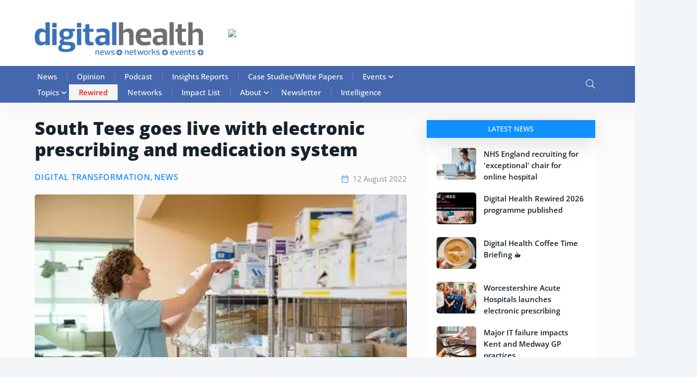

--- FILE ---
content_type: text/html; charset=UTF-8
request_url: https://www.digitalhealth.net/2022/08/south-tees-electronic-prescribing-medication/
body_size: 98997
content:

<!doctype html>

<html lang="en-GB">

<head><meta charset="UTF-8"><script>if(navigator.userAgent.match(/MSIE|Internet Explorer/i)||navigator.userAgent.match(/Trident\/7\..*?rv:11/i)){var href=document.location.href;if(!href.match(/[?&]nowprocket/)){if(href.indexOf("?")==-1){if(href.indexOf("#")==-1){document.location.href=href+"?nowprocket=1"}else{document.location.href=href.replace("#","?nowprocket=1#")}}else{if(href.indexOf("#")==-1){document.location.href=href+"&nowprocket=1"}else{document.location.href=href.replace("#","&nowprocket=1#")}}}}</script><script>(()=>{class RocketLazyLoadScripts{constructor(){this.v="2.0.4",this.userEvents=["keydown","keyup","mousedown","mouseup","mousemove","mouseover","mouseout","touchmove","touchstart","touchend","touchcancel","wheel","click","dblclick","input"],this.attributeEvents=["onblur","onclick","oncontextmenu","ondblclick","onfocus","onmousedown","onmouseenter","onmouseleave","onmousemove","onmouseout","onmouseover","onmouseup","onmousewheel","onscroll","onsubmit"]}async t(){this.i(),this.o(),/iP(ad|hone)/.test(navigator.userAgent)&&this.h(),this.u(),this.l(this),this.m(),this.k(this),this.p(this),this._(),await Promise.all([this.R(),this.L()]),this.lastBreath=Date.now(),this.S(this),this.P(),this.D(),this.O(),this.M(),await this.C(this.delayedScripts.normal),await this.C(this.delayedScripts.defer),await this.C(this.delayedScripts.async),await this.T(),await this.F(),await this.j(),await this.A(),window.dispatchEvent(new Event("rocket-allScriptsLoaded")),this.everythingLoaded=!0,this.lastTouchEnd&&await new Promise(t=>setTimeout(t,500-Date.now()+this.lastTouchEnd)),this.I(),this.H(),this.U(),this.W()}i(){this.CSPIssue=sessionStorage.getItem("rocketCSPIssue"),document.addEventListener("securitypolicyviolation",t=>{this.CSPIssue||"script-src-elem"!==t.violatedDirective||"data"!==t.blockedURI||(this.CSPIssue=!0,sessionStorage.setItem("rocketCSPIssue",!0))},{isRocket:!0})}o(){window.addEventListener("pageshow",t=>{this.persisted=t.persisted,this.realWindowLoadedFired=!0},{isRocket:!0}),window.addEventListener("pagehide",()=>{this.onFirstUserAction=null},{isRocket:!0})}h(){let t;function e(e){t=e}window.addEventListener("touchstart",e,{isRocket:!0}),window.addEventListener("touchend",function i(o){o.changedTouches[0]&&t.changedTouches[0]&&Math.abs(o.changedTouches[0].pageX-t.changedTouches[0].pageX)<10&&Math.abs(o.changedTouches[0].pageY-t.changedTouches[0].pageY)<10&&o.timeStamp-t.timeStamp<200&&(window.removeEventListener("touchstart",e,{isRocket:!0}),window.removeEventListener("touchend",i,{isRocket:!0}),"INPUT"===o.target.tagName&&"text"===o.target.type||(o.target.dispatchEvent(new TouchEvent("touchend",{target:o.target,bubbles:!0})),o.target.dispatchEvent(new MouseEvent("mouseover",{target:o.target,bubbles:!0})),o.target.dispatchEvent(new PointerEvent("click",{target:o.target,bubbles:!0,cancelable:!0,detail:1,clientX:o.changedTouches[0].clientX,clientY:o.changedTouches[0].clientY})),event.preventDefault()))},{isRocket:!0})}q(t){this.userActionTriggered||("mousemove"!==t.type||this.firstMousemoveIgnored?"keyup"===t.type||"mouseover"===t.type||"mouseout"===t.type||(this.userActionTriggered=!0,this.onFirstUserAction&&this.onFirstUserAction()):this.firstMousemoveIgnored=!0),"click"===t.type&&t.preventDefault(),t.stopPropagation(),t.stopImmediatePropagation(),"touchstart"===this.lastEvent&&"touchend"===t.type&&(this.lastTouchEnd=Date.now()),"click"===t.type&&(this.lastTouchEnd=0),this.lastEvent=t.type,t.composedPath&&t.composedPath()[0].getRootNode()instanceof ShadowRoot&&(t.rocketTarget=t.composedPath()[0]),this.savedUserEvents.push(t)}u(){this.savedUserEvents=[],this.userEventHandler=this.q.bind(this),this.userEvents.forEach(t=>window.addEventListener(t,this.userEventHandler,{passive:!1,isRocket:!0})),document.addEventListener("visibilitychange",this.userEventHandler,{isRocket:!0})}U(){this.userEvents.forEach(t=>window.removeEventListener(t,this.userEventHandler,{passive:!1,isRocket:!0})),document.removeEventListener("visibilitychange",this.userEventHandler,{isRocket:!0}),this.savedUserEvents.forEach(t=>{(t.rocketTarget||t.target).dispatchEvent(new window[t.constructor.name](t.type,t))})}m(){const t="return false",e=Array.from(this.attributeEvents,t=>"data-rocket-"+t),i="["+this.attributeEvents.join("],[")+"]",o="[data-rocket-"+this.attributeEvents.join("],[data-rocket-")+"]",s=(e,i,o)=>{o&&o!==t&&(e.setAttribute("data-rocket-"+i,o),e["rocket"+i]=new Function("event",o),e.setAttribute(i,t))};new MutationObserver(t=>{for(const n of t)"attributes"===n.type&&(n.attributeName.startsWith("data-rocket-")||this.everythingLoaded?n.attributeName.startsWith("data-rocket-")&&this.everythingLoaded&&this.N(n.target,n.attributeName.substring(12)):s(n.target,n.attributeName,n.target.getAttribute(n.attributeName))),"childList"===n.type&&n.addedNodes.forEach(t=>{if(t.nodeType===Node.ELEMENT_NODE)if(this.everythingLoaded)for(const i of[t,...t.querySelectorAll(o)])for(const t of i.getAttributeNames())e.includes(t)&&this.N(i,t.substring(12));else for(const e of[t,...t.querySelectorAll(i)])for(const t of e.getAttributeNames())this.attributeEvents.includes(t)&&s(e,t,e.getAttribute(t))})}).observe(document,{subtree:!0,childList:!0,attributeFilter:[...this.attributeEvents,...e]})}I(){this.attributeEvents.forEach(t=>{document.querySelectorAll("[data-rocket-"+t+"]").forEach(e=>{this.N(e,t)})})}N(t,e){const i=t.getAttribute("data-rocket-"+e);i&&(t.setAttribute(e,i),t.removeAttribute("data-rocket-"+e))}k(t){Object.defineProperty(HTMLElement.prototype,"onclick",{get(){return this.rocketonclick||null},set(e){this.rocketonclick=e,this.setAttribute(t.everythingLoaded?"onclick":"data-rocket-onclick","this.rocketonclick(event)")}})}S(t){function e(e,i){let o=e[i];e[i]=null,Object.defineProperty(e,i,{get:()=>o,set(s){t.everythingLoaded?o=s:e["rocket"+i]=o=s}})}e(document,"onreadystatechange"),e(window,"onload"),e(window,"onpageshow");try{Object.defineProperty(document,"readyState",{get:()=>t.rocketReadyState,set(e){t.rocketReadyState=e},configurable:!0}),document.readyState="loading"}catch(t){console.log("WPRocket DJE readyState conflict, bypassing")}}l(t){this.originalAddEventListener=EventTarget.prototype.addEventListener,this.originalRemoveEventListener=EventTarget.prototype.removeEventListener,this.savedEventListeners=[],EventTarget.prototype.addEventListener=function(e,i,o){o&&o.isRocket||!t.B(e,this)&&!t.userEvents.includes(e)||t.B(e,this)&&!t.userActionTriggered||e.startsWith("rocket-")||t.everythingLoaded?t.originalAddEventListener.call(this,e,i,o):(t.savedEventListeners.push({target:this,remove:!1,type:e,func:i,options:o}),"mouseenter"!==e&&"mouseleave"!==e||t.originalAddEventListener.call(this,e,t.savedUserEvents.push,o))},EventTarget.prototype.removeEventListener=function(e,i,o){o&&o.isRocket||!t.B(e,this)&&!t.userEvents.includes(e)||t.B(e,this)&&!t.userActionTriggered||e.startsWith("rocket-")||t.everythingLoaded?t.originalRemoveEventListener.call(this,e,i,o):t.savedEventListeners.push({target:this,remove:!0,type:e,func:i,options:o})}}J(t,e){this.savedEventListeners=this.savedEventListeners.filter(i=>{let o=i.type,s=i.target||window;return e!==o||t!==s||(this.B(o,s)&&(i.type="rocket-"+o),this.$(i),!1)})}H(){EventTarget.prototype.addEventListener=this.originalAddEventListener,EventTarget.prototype.removeEventListener=this.originalRemoveEventListener,this.savedEventListeners.forEach(t=>this.$(t))}$(t){t.remove?this.originalRemoveEventListener.call(t.target,t.type,t.func,t.options):this.originalAddEventListener.call(t.target,t.type,t.func,t.options)}p(t){let e;function i(e){return t.everythingLoaded?e:e.split(" ").map(t=>"load"===t||t.startsWith("load.")?"rocket-jquery-load":t).join(" ")}function o(o){function s(e){const s=o.fn[e];o.fn[e]=o.fn.init.prototype[e]=function(){return this[0]===window&&t.userActionTriggered&&("string"==typeof arguments[0]||arguments[0]instanceof String?arguments[0]=i(arguments[0]):"object"==typeof arguments[0]&&Object.keys(arguments[0]).forEach(t=>{const e=arguments[0][t];delete arguments[0][t],arguments[0][i(t)]=e})),s.apply(this,arguments),this}}if(o&&o.fn&&!t.allJQueries.includes(o)){const e={DOMContentLoaded:[],"rocket-DOMContentLoaded":[]};for(const t in e)document.addEventListener(t,()=>{e[t].forEach(t=>t())},{isRocket:!0});o.fn.ready=o.fn.init.prototype.ready=function(i){function s(){parseInt(o.fn.jquery)>2?setTimeout(()=>i.bind(document)(o)):i.bind(document)(o)}return"function"==typeof i&&(t.realDomReadyFired?!t.userActionTriggered||t.fauxDomReadyFired?s():e["rocket-DOMContentLoaded"].push(s):e.DOMContentLoaded.push(s)),o([])},s("on"),s("one"),s("off"),t.allJQueries.push(o)}e=o}t.allJQueries=[],o(window.jQuery),Object.defineProperty(window,"jQuery",{get:()=>e,set(t){o(t)}})}P(){const t=new Map;document.write=document.writeln=function(e){const i=document.currentScript,o=document.createRange(),s=i.parentElement;let n=t.get(i);void 0===n&&(n=i.nextSibling,t.set(i,n));const c=document.createDocumentFragment();o.setStart(c,0),c.appendChild(o.createContextualFragment(e)),s.insertBefore(c,n)}}async R(){return new Promise(t=>{this.userActionTriggered?t():this.onFirstUserAction=t})}async L(){return new Promise(t=>{document.addEventListener("DOMContentLoaded",()=>{this.realDomReadyFired=!0,t()},{isRocket:!0})})}async j(){return this.realWindowLoadedFired?Promise.resolve():new Promise(t=>{window.addEventListener("load",t,{isRocket:!0})})}M(){this.pendingScripts=[];this.scriptsMutationObserver=new MutationObserver(t=>{for(const e of t)e.addedNodes.forEach(t=>{"SCRIPT"!==t.tagName||t.noModule||t.isWPRocket||this.pendingScripts.push({script:t,promise:new Promise(e=>{const i=()=>{const i=this.pendingScripts.findIndex(e=>e.script===t);i>=0&&this.pendingScripts.splice(i,1),e()};t.addEventListener("load",i,{isRocket:!0}),t.addEventListener("error",i,{isRocket:!0}),setTimeout(i,1e3)})})})}),this.scriptsMutationObserver.observe(document,{childList:!0,subtree:!0})}async F(){await this.X(),this.pendingScripts.length?(await this.pendingScripts[0].promise,await this.F()):this.scriptsMutationObserver.disconnect()}D(){this.delayedScripts={normal:[],async:[],defer:[]},document.querySelectorAll("script[type$=rocketlazyloadscript]").forEach(t=>{t.hasAttribute("data-rocket-src")?t.hasAttribute("async")&&!1!==t.async?this.delayedScripts.async.push(t):t.hasAttribute("defer")&&!1!==t.defer||"module"===t.getAttribute("data-rocket-type")?this.delayedScripts.defer.push(t):this.delayedScripts.normal.push(t):this.delayedScripts.normal.push(t)})}async _(){await this.L();let t=[];document.querySelectorAll("script[type$=rocketlazyloadscript][data-rocket-src]").forEach(e=>{let i=e.getAttribute("data-rocket-src");if(i&&!i.startsWith("data:")){i.startsWith("//")&&(i=location.protocol+i);try{const o=new URL(i).origin;o!==location.origin&&t.push({src:o,crossOrigin:e.crossOrigin||"module"===e.getAttribute("data-rocket-type")})}catch(t){}}}),t=[...new Map(t.map(t=>[JSON.stringify(t),t])).values()],this.Y(t,"preconnect")}async G(t){if(await this.K(),!0!==t.noModule||!("noModule"in HTMLScriptElement.prototype))return new Promise(e=>{let i;function o(){(i||t).setAttribute("data-rocket-status","executed"),e()}try{if(navigator.userAgent.includes("Firefox/")||""===navigator.vendor||this.CSPIssue)i=document.createElement("script"),[...t.attributes].forEach(t=>{let e=t.nodeName;"type"!==e&&("data-rocket-type"===e&&(e="type"),"data-rocket-src"===e&&(e="src"),i.setAttribute(e,t.nodeValue))}),t.text&&(i.text=t.text),t.nonce&&(i.nonce=t.nonce),i.hasAttribute("src")?(i.addEventListener("load",o,{isRocket:!0}),i.addEventListener("error",()=>{i.setAttribute("data-rocket-status","failed-network"),e()},{isRocket:!0}),setTimeout(()=>{i.isConnected||e()},1)):(i.text=t.text,o()),i.isWPRocket=!0,t.parentNode.replaceChild(i,t);else{const i=t.getAttribute("data-rocket-type"),s=t.getAttribute("data-rocket-src");i?(t.type=i,t.removeAttribute("data-rocket-type")):t.removeAttribute("type"),t.addEventListener("load",o,{isRocket:!0}),t.addEventListener("error",i=>{this.CSPIssue&&i.target.src.startsWith("data:")?(console.log("WPRocket: CSP fallback activated"),t.removeAttribute("src"),this.G(t).then(e)):(t.setAttribute("data-rocket-status","failed-network"),e())},{isRocket:!0}),s?(t.fetchPriority="high",t.removeAttribute("data-rocket-src"),t.src=s):t.src="data:text/javascript;base64,"+window.btoa(unescape(encodeURIComponent(t.text)))}}catch(i){t.setAttribute("data-rocket-status","failed-transform"),e()}});t.setAttribute("data-rocket-status","skipped")}async C(t){const e=t.shift();return e?(e.isConnected&&await this.G(e),this.C(t)):Promise.resolve()}O(){this.Y([...this.delayedScripts.normal,...this.delayedScripts.defer,...this.delayedScripts.async],"preload")}Y(t,e){this.trash=this.trash||[];let i=!0;var o=document.createDocumentFragment();t.forEach(t=>{const s=t.getAttribute&&t.getAttribute("data-rocket-src")||t.src;if(s&&!s.startsWith("data:")){const n=document.createElement("link");n.href=s,n.rel=e,"preconnect"!==e&&(n.as="script",n.fetchPriority=i?"high":"low"),t.getAttribute&&"module"===t.getAttribute("data-rocket-type")&&(n.crossOrigin=!0),t.crossOrigin&&(n.crossOrigin=t.crossOrigin),t.integrity&&(n.integrity=t.integrity),t.nonce&&(n.nonce=t.nonce),o.appendChild(n),this.trash.push(n),i=!1}}),document.head.appendChild(o)}W(){this.trash.forEach(t=>t.remove())}async T(){try{document.readyState="interactive"}catch(t){}this.fauxDomReadyFired=!0;try{await this.K(),this.J(document,"readystatechange"),document.dispatchEvent(new Event("rocket-readystatechange")),await this.K(),document.rocketonreadystatechange&&document.rocketonreadystatechange(),await this.K(),this.J(document,"DOMContentLoaded"),document.dispatchEvent(new Event("rocket-DOMContentLoaded")),await this.K(),this.J(window,"DOMContentLoaded"),window.dispatchEvent(new Event("rocket-DOMContentLoaded"))}catch(t){console.error(t)}}async A(){try{document.readyState="complete"}catch(t){}try{await this.K(),this.J(document,"readystatechange"),document.dispatchEvent(new Event("rocket-readystatechange")),await this.K(),document.rocketonreadystatechange&&document.rocketonreadystatechange(),await this.K(),this.J(window,"load"),window.dispatchEvent(new Event("rocket-load")),await this.K(),window.rocketonload&&window.rocketonload(),await this.K(),this.allJQueries.forEach(t=>t(window).trigger("rocket-jquery-load")),await this.K(),this.J(window,"pageshow");const t=new Event("rocket-pageshow");t.persisted=this.persisted,window.dispatchEvent(t),await this.K(),window.rocketonpageshow&&window.rocketonpageshow({persisted:this.persisted})}catch(t){console.error(t)}}async K(){Date.now()-this.lastBreath>45&&(await this.X(),this.lastBreath=Date.now())}async X(){return document.hidden?new Promise(t=>setTimeout(t)):new Promise(t=>requestAnimationFrame(t))}B(t,e){return e===document&&"readystatechange"===t||(e===document&&"DOMContentLoaded"===t||(e===window&&"DOMContentLoaded"===t||(e===window&&"load"===t||e===window&&"pageshow"===t)))}static run(){(new RocketLazyLoadScripts).t()}}RocketLazyLoadScripts.run()})();</script>

	

	<meta name="viewport" content="width=device-width, initial-scale=1">

	<link rel="profile" href="https://gmpg.org/xfn/11">

    
	
	<!-- Hotjar Tracking Code for Site 6464602 (name missing) -->
<script type="rocketlazyloadscript">
    (function(h,o,t,j,a,r){
        h.hj=h.hj||function(){(h.hj.q=h.hj.q||[]).push(arguments)};
        h._hjSettings={hjid:6464602,hjsv:6};
        a=o.getElementsByTagName('head')[0];
        r=o.createElement('script');r.async=1;
        r.src=t+h._hjSettings.hjid+j+h._hjSettings.hjsv;
        a.appendChild(r);
    })(window,document,'https://static.hotjar.com/c/hotjar-','.js?sv=');
</script>

	<meta name='robots' content='index, follow, max-image-preview:large, max-snippet:-1, max-video-preview:-1' />
<script type="rocketlazyloadscript" data-minify="1" id="cookieyes" data-rocket-type="text/javascript" data-rocket-src="https://86fb6716.delivery.rocketcdn.me/wp-content/cache/min/1/client_data/8f3e547de617388e3638ca32/script.js?ver=1764927320" data-rocket-defer defer></script>
<!-- Google Tag Manager for WordPress by gtm4wp.com -->
<script data-cfasync="false" data-pagespeed-no-defer>
	var gtm4wp_datalayer_name = "dataLayer";
	var dataLayer = dataLayer || [];
</script>
<!-- End Google Tag Manager for WordPress by gtm4wp.com -->
	<!-- This site is optimized with the Yoast SEO Premium plugin v25.3.1 (Yoast SEO v26.7) - https://yoast.com/wordpress/plugins/seo/ -->
	<title>South Tees goes live with electronic prescribing and medication system</title>
<style id="wpr-usedcss">.fab,.fal,.far,.fas{-moz-osx-font-smoothing:grayscale;-webkit-font-smoothing:antialiased;display:var(--fa-display,inline-block);font-style:normal;font-variant:normal;line-height:1;text-rendering:auto}:root{--fa-font-brands:normal 400 1em/1 "Font Awesome 6 Brands"}.fab{font-family:"Font Awesome 6 Brands";font-weight:400}:root{--fa-font-regular:normal 400 1em/1 "Font Awesome 6 Free"}.far{font-family:"Font Awesome 6 Free";font-weight:400}:root{--fa-font-solid:normal 900 1em/1 "Font Awesome 6 Free"}.fas{font-family:"Font Awesome 6 Free";font-weight:900}img:is([sizes=auto i],[sizes^="auto," i]){contain-intrinsic-size:3000px 1500px}@font-face{font-display:swap;font-family:dashicons;src:url("https://86fb6716.delivery.rocketcdn.me/wp-includes/fonts/dashicons.eot?99ac726223c749443b642ce33df8b800");src:url("https://86fb6716.delivery.rocketcdn.me/wp-includes/fonts/dashicons.eot?99ac726223c749443b642ce33df8b800#iefix") format("embedded-opentype"),url("[data-uri]") format("woff"),url("https://86fb6716.delivery.rocketcdn.me/wp-includes/fonts/dashicons.ttf?99ac726223c749443b642ce33df8b800") format("truetype");font-weight:400;font-style:normal}.dashicons{font-family:dashicons;display:inline-block;line-height:1;font-weight:400;font-style:normal;speak:never;text-decoration:inherit;text-transform:none;text-rendering:auto;-webkit-font-smoothing:antialiased;-moz-osx-font-smoothing:grayscale;width:20px;height:20px;font-size:20px;vertical-align:top;text-align:center;transition:color .1s ease-in}.dashicons-admin-home:before{content:"\f102"}.menu-item i._mi,.menu-item img._mi{display:inline-block;vertical-align:middle}.menu-item i._mi{width:auto;height:auto;margin-top:-.265em;font-size:1.2em;line-height:1}.visuallyhidden{overflow:hidden;clip:rect(0 0 0 0);position:absolute;width:1px;height:1px;margin:-1px;padding:0;border:0}img.emoji{display:inline!important;border:none!important;box-shadow:none!important;height:1em!important;width:1em!important;margin:0 .07em!important;vertical-align:-.1em!important;background:0 0!important;padding:0!important}:where(.wp-block-button__link){border-radius:9999px;box-shadow:none;padding:calc(.667em + 2px) calc(1.333em + 2px);text-decoration:none}:root :where(.wp-block-button .wp-block-button__link.is-style-outline),:root :where(.wp-block-button.is-style-outline>.wp-block-button__link){border:2px solid;padding:.667em 1.333em}:root :where(.wp-block-button .wp-block-button__link.is-style-outline:not(.has-text-color)),:root :where(.wp-block-button.is-style-outline>.wp-block-button__link:not(.has-text-color)){color:currentColor}:root :where(.wp-block-button .wp-block-button__link.is-style-outline:not(.has-background)),:root :where(.wp-block-button.is-style-outline>.wp-block-button__link:not(.has-background)){background-color:initial;background-image:none}:where(.wp-block-calendar table:not(.has-background) th){background:#ddd}:where(.wp-block-columns){margin-bottom:1.75em}:where(.wp-block-columns.has-background){padding:1.25em 2.375em}:where(.wp-block-post-comments input[type=submit]){border:none}:where(.wp-block-cover-image:not(.has-text-color)),:where(.wp-block-cover:not(.has-text-color)){color:#fff}:where(.wp-block-cover-image.is-light:not(.has-text-color)),:where(.wp-block-cover.is-light:not(.has-text-color)){color:#000}:root :where(.wp-block-cover h1:not(.has-text-color)),:root :where(.wp-block-cover h2:not(.has-text-color)),:root :where(.wp-block-cover h3:not(.has-text-color)),:root :where(.wp-block-cover h4:not(.has-text-color)),:root :where(.wp-block-cover h5:not(.has-text-color)),:root :where(.wp-block-cover h6:not(.has-text-color)),:root :where(.wp-block-cover p:not(.has-text-color)){color:inherit}:where(.wp-block-file){margin-bottom:1.5em}:where(.wp-block-file__button){border-radius:2em;display:inline-block;padding:.5em 1em}:where(.wp-block-file__button):is(a):active,:where(.wp-block-file__button):is(a):focus,:where(.wp-block-file__button):is(a):hover,:where(.wp-block-file__button):is(a):visited{box-shadow:none;color:#fff;opacity:.85;text-decoration:none}:where(.wp-block-group.wp-block-group-is-layout-constrained){position:relative}:root :where(.wp-block-image.is-style-rounded img,.wp-block-image .is-style-rounded img){border-radius:9999px}:where(.wp-block-latest-comments:not([style*=line-height] .wp-block-latest-comments__comment)){line-height:1.1}:where(.wp-block-latest-comments:not([style*=line-height] .wp-block-latest-comments__comment-excerpt p)){line-height:1.8}:root :where(.wp-block-latest-posts.is-grid){padding:0}:root :where(.wp-block-latest-posts.wp-block-latest-posts__list){padding-left:0}ul{box-sizing:border-box}:root :where(.wp-block-list.has-background){padding:1.25em 2.375em}:where(.wp-block-navigation.has-background .wp-block-navigation-item a:not(.wp-element-button)),:where(.wp-block-navigation.has-background .wp-block-navigation-submenu a:not(.wp-element-button)){padding:.5em 1em}:where(.wp-block-navigation .wp-block-navigation__submenu-container .wp-block-navigation-item a:not(.wp-element-button)),:where(.wp-block-navigation .wp-block-navigation__submenu-container .wp-block-navigation-submenu a:not(.wp-element-button)),:where(.wp-block-navigation .wp-block-navigation__submenu-container .wp-block-navigation-submenu button.wp-block-navigation-item__content),:where(.wp-block-navigation .wp-block-navigation__submenu-container .wp-block-pages-list__item button.wp-block-navigation-item__content){padding:.5em 1em}:root :where(p.has-background){padding:1.25em 2.375em}:where(p.has-text-color:not(.has-link-color)) a{color:inherit}:where(.wp-block-post-comments-form) input:not([type=submit]),:where(.wp-block-post-comments-form) textarea{border:1px solid #949494;font-family:inherit;font-size:1em}:where(.wp-block-post-comments-form) input:where(:not([type=submit]):not([type=checkbox])),:where(.wp-block-post-comments-form) textarea{padding:calc(.667em + 2px)}:where(.wp-block-post-excerpt){box-sizing:border-box;margin-bottom:var(--wp--style--block-gap);margin-top:var(--wp--style--block-gap)}:where(.wp-block-preformatted.has-background){padding:1.25em 2.375em}:where(.wp-block-search__button){border:1px solid #ccc;padding:6px 10px}:where(.wp-block-search__input){font-family:inherit;font-size:inherit;font-style:inherit;font-weight:inherit;letter-spacing:inherit;line-height:inherit;text-transform:inherit}:where(.wp-block-search__button-inside .wp-block-search__inside-wrapper){border:1px solid #949494;box-sizing:border-box;padding:4px}:where(.wp-block-search__button-inside .wp-block-search__inside-wrapper) .wp-block-search__input{border:none;border-radius:0;padding:0 4px}:where(.wp-block-search__button-inside .wp-block-search__inside-wrapper) .wp-block-search__input:focus{outline:0}:where(.wp-block-search__button-inside .wp-block-search__inside-wrapper) :where(.wp-block-search__button){padding:4px 8px}:root :where(.wp-block-separator.is-style-dots){height:auto;line-height:1;text-align:center}:root :where(.wp-block-separator.is-style-dots):before{color:currentColor;content:"···";font-family:serif;font-size:1.5em;letter-spacing:2em;padding-left:2em}:root :where(.wp-block-site-logo.is-style-rounded){border-radius:9999px}:where(.wp-block-social-links:not(.is-style-logos-only)) .wp-social-link{background-color:#f0f0f0;color:#444}:where(.wp-block-social-links:not(.is-style-logos-only)) .wp-social-link-amazon{background-color:#f90;color:#fff}:where(.wp-block-social-links:not(.is-style-logos-only)) .wp-social-link-bandcamp{background-color:#1ea0c3;color:#fff}:where(.wp-block-social-links:not(.is-style-logos-only)) .wp-social-link-behance{background-color:#0757fe;color:#fff}:where(.wp-block-social-links:not(.is-style-logos-only)) .wp-social-link-bluesky{background-color:#0a7aff;color:#fff}:where(.wp-block-social-links:not(.is-style-logos-only)) .wp-social-link-codepen{background-color:#1e1f26;color:#fff}:where(.wp-block-social-links:not(.is-style-logos-only)) .wp-social-link-deviantart{background-color:#02e49b;color:#fff}:where(.wp-block-social-links:not(.is-style-logos-only)) .wp-social-link-discord{background-color:#5865f2;color:#fff}:where(.wp-block-social-links:not(.is-style-logos-only)) .wp-social-link-dribbble{background-color:#e94c89;color:#fff}:where(.wp-block-social-links:not(.is-style-logos-only)) .wp-social-link-dropbox{background-color:#4280ff;color:#fff}:where(.wp-block-social-links:not(.is-style-logos-only)) .wp-social-link-etsy{background-color:#f45800;color:#fff}:where(.wp-block-social-links:not(.is-style-logos-only)) .wp-social-link-facebook{background-color:#0866ff;color:#fff}:where(.wp-block-social-links:not(.is-style-logos-only)) .wp-social-link-fivehundredpx{background-color:#000;color:#fff}:where(.wp-block-social-links:not(.is-style-logos-only)) .wp-social-link-flickr{background-color:#0461dd;color:#fff}:where(.wp-block-social-links:not(.is-style-logos-only)) .wp-social-link-foursquare{background-color:#e65678;color:#fff}:where(.wp-block-social-links:not(.is-style-logos-only)) .wp-social-link-github{background-color:#24292d;color:#fff}:where(.wp-block-social-links:not(.is-style-logos-only)) .wp-social-link-goodreads{background-color:#eceadd;color:#382110}:where(.wp-block-social-links:not(.is-style-logos-only)) .wp-social-link-google{background-color:#ea4434;color:#fff}:where(.wp-block-social-links:not(.is-style-logos-only)) .wp-social-link-gravatar{background-color:#1d4fc4;color:#fff}:where(.wp-block-social-links:not(.is-style-logos-only)) .wp-social-link-instagram{background-color:#f00075;color:#fff}:where(.wp-block-social-links:not(.is-style-logos-only)) .wp-social-link-lastfm{background-color:#e21b24;color:#fff}:where(.wp-block-social-links:not(.is-style-logos-only)) .wp-social-link-linkedin{background-color:#0d66c2;color:#fff}:where(.wp-block-social-links:not(.is-style-logos-only)) .wp-social-link-mastodon{background-color:#3288d4;color:#fff}:where(.wp-block-social-links:not(.is-style-logos-only)) .wp-social-link-medium{background-color:#000;color:#fff}:where(.wp-block-social-links:not(.is-style-logos-only)) .wp-social-link-meetup{background-color:#f6405f;color:#fff}:where(.wp-block-social-links:not(.is-style-logos-only)) .wp-social-link-patreon{background-color:#000;color:#fff}:where(.wp-block-social-links:not(.is-style-logos-only)) .wp-social-link-pinterest{background-color:#e60122;color:#fff}:where(.wp-block-social-links:not(.is-style-logos-only)) .wp-social-link-pocket{background-color:#ef4155;color:#fff}:where(.wp-block-social-links:not(.is-style-logos-only)) .wp-social-link-reddit{background-color:#ff4500;color:#fff}:where(.wp-block-social-links:not(.is-style-logos-only)) .wp-social-link-skype{background-color:#0478d7;color:#fff}:where(.wp-block-social-links:not(.is-style-logos-only)) .wp-social-link-snapchat{background-color:#fefc00;color:#fff;stroke:#000}:where(.wp-block-social-links:not(.is-style-logos-only)) .wp-social-link-soundcloud{background-color:#ff5600;color:#fff}:where(.wp-block-social-links:not(.is-style-logos-only)) .wp-social-link-spotify{background-color:#1bd760;color:#fff}:where(.wp-block-social-links:not(.is-style-logos-only)) .wp-social-link-telegram{background-color:#2aabee;color:#fff}:where(.wp-block-social-links:not(.is-style-logos-only)) .wp-social-link-threads{background-color:#000;color:#fff}:where(.wp-block-social-links:not(.is-style-logos-only)) .wp-social-link-tiktok{background-color:#000;color:#fff}:where(.wp-block-social-links:not(.is-style-logos-only)) .wp-social-link-tumblr{background-color:#011835;color:#fff}:where(.wp-block-social-links:not(.is-style-logos-only)) .wp-social-link-twitch{background-color:#6440a4;color:#fff}:where(.wp-block-social-links:not(.is-style-logos-only)) .wp-social-link-twitter{background-color:#1da1f2;color:#fff}:where(.wp-block-social-links:not(.is-style-logos-only)) .wp-social-link-vimeo{background-color:#1eb7ea;color:#fff}:where(.wp-block-social-links:not(.is-style-logos-only)) .wp-social-link-vk{background-color:#4680c2;color:#fff}:where(.wp-block-social-links:not(.is-style-logos-only)) .wp-social-link-wordpress{background-color:#3499cd;color:#fff}:where(.wp-block-social-links:not(.is-style-logos-only)) .wp-social-link-whatsapp{background-color:#25d366;color:#fff}:where(.wp-block-social-links:not(.is-style-logos-only)) .wp-social-link-x{background-color:#000;color:#fff}:where(.wp-block-social-links:not(.is-style-logos-only)) .wp-social-link-yelp{background-color:#d32422;color:#fff}:where(.wp-block-social-links:not(.is-style-logos-only)) .wp-social-link-youtube{background-color:red;color:#fff}:where(.wp-block-social-links.is-style-logos-only) .wp-social-link{background:0 0}:where(.wp-block-social-links.is-style-logos-only) .wp-social-link svg{height:1.25em;width:1.25em}:where(.wp-block-social-links.is-style-logos-only) .wp-social-link-amazon{color:#f90}:where(.wp-block-social-links.is-style-logos-only) .wp-social-link-bandcamp{color:#1ea0c3}:where(.wp-block-social-links.is-style-logos-only) .wp-social-link-behance{color:#0757fe}:where(.wp-block-social-links.is-style-logos-only) .wp-social-link-bluesky{color:#0a7aff}:where(.wp-block-social-links.is-style-logos-only) .wp-social-link-codepen{color:#1e1f26}:where(.wp-block-social-links.is-style-logos-only) .wp-social-link-deviantart{color:#02e49b}:where(.wp-block-social-links.is-style-logos-only) .wp-social-link-discord{color:#5865f2}:where(.wp-block-social-links.is-style-logos-only) .wp-social-link-dribbble{color:#e94c89}:where(.wp-block-social-links.is-style-logos-only) .wp-social-link-dropbox{color:#4280ff}:where(.wp-block-social-links.is-style-logos-only) .wp-social-link-etsy{color:#f45800}:where(.wp-block-social-links.is-style-logos-only) .wp-social-link-facebook{color:#0866ff}:where(.wp-block-social-links.is-style-logos-only) .wp-social-link-fivehundredpx{color:#000}:where(.wp-block-social-links.is-style-logos-only) .wp-social-link-flickr{color:#0461dd}:where(.wp-block-social-links.is-style-logos-only) .wp-social-link-foursquare{color:#e65678}:where(.wp-block-social-links.is-style-logos-only) .wp-social-link-github{color:#24292d}:where(.wp-block-social-links.is-style-logos-only) .wp-social-link-goodreads{color:#382110}:where(.wp-block-social-links.is-style-logos-only) .wp-social-link-google{color:#ea4434}:where(.wp-block-social-links.is-style-logos-only) .wp-social-link-gravatar{color:#1d4fc4}:where(.wp-block-social-links.is-style-logos-only) .wp-social-link-instagram{color:#f00075}:where(.wp-block-social-links.is-style-logos-only) .wp-social-link-lastfm{color:#e21b24}:where(.wp-block-social-links.is-style-logos-only) .wp-social-link-linkedin{color:#0d66c2}:where(.wp-block-social-links.is-style-logos-only) .wp-social-link-mastodon{color:#3288d4}:where(.wp-block-social-links.is-style-logos-only) .wp-social-link-medium{color:#000}:where(.wp-block-social-links.is-style-logos-only) .wp-social-link-meetup{color:#f6405f}:where(.wp-block-social-links.is-style-logos-only) .wp-social-link-patreon{color:#000}:where(.wp-block-social-links.is-style-logos-only) .wp-social-link-pinterest{color:#e60122}:where(.wp-block-social-links.is-style-logos-only) .wp-social-link-pocket{color:#ef4155}:where(.wp-block-social-links.is-style-logos-only) .wp-social-link-reddit{color:#ff4500}:where(.wp-block-social-links.is-style-logos-only) .wp-social-link-skype{color:#0478d7}:where(.wp-block-social-links.is-style-logos-only) .wp-social-link-snapchat{color:#fff;stroke:#000}:where(.wp-block-social-links.is-style-logos-only) .wp-social-link-soundcloud{color:#ff5600}:where(.wp-block-social-links.is-style-logos-only) .wp-social-link-spotify{color:#1bd760}:where(.wp-block-social-links.is-style-logos-only) .wp-social-link-telegram{color:#2aabee}:where(.wp-block-social-links.is-style-logos-only) .wp-social-link-threads{color:#000}:where(.wp-block-social-links.is-style-logos-only) .wp-social-link-tiktok{color:#000}:where(.wp-block-social-links.is-style-logos-only) .wp-social-link-tumblr{color:#011835}:where(.wp-block-social-links.is-style-logos-only) .wp-social-link-twitch{color:#6440a4}:where(.wp-block-social-links.is-style-logos-only) .wp-social-link-twitter{color:#1da1f2}:where(.wp-block-social-links.is-style-logos-only) .wp-social-link-vimeo{color:#1eb7ea}:where(.wp-block-social-links.is-style-logos-only) .wp-social-link-vk{color:#4680c2}:where(.wp-block-social-links.is-style-logos-only) .wp-social-link-whatsapp{color:#25d366}:where(.wp-block-social-links.is-style-logos-only) .wp-social-link-wordpress{color:#3499cd}:where(.wp-block-social-links.is-style-logos-only) .wp-social-link-x{color:#000}:where(.wp-block-social-links.is-style-logos-only) .wp-social-link-yelp{color:#d32422}:where(.wp-block-social-links.is-style-logos-only) .wp-social-link-youtube{color:red}:root :where(.wp-block-social-links .wp-social-link a){padding:.25em}:root :where(.wp-block-social-links.is-style-logos-only .wp-social-link a){padding:0}:root :where(.wp-block-social-links.is-style-pill-shape .wp-social-link a){padding-left:.6666666667em;padding-right:.6666666667em}:root :where(.wp-block-tag-cloud.is-style-outline){display:flex;flex-wrap:wrap;gap:1ch}:root :where(.wp-block-tag-cloud.is-style-outline a){border:1px solid;font-size:unset!important;margin-right:0;padding:1ch 2ch;text-decoration:none!important}:root :where(.wp-block-table-of-contents){box-sizing:border-box}:where(.wp-block-term-description){box-sizing:border-box;margin-bottom:var(--wp--style--block-gap);margin-top:var(--wp--style--block-gap)}:where(pre.wp-block-verse){font-family:inherit}.entry-content{counter-reset:footnotes}:root{--wp--preset--font-size--normal:16px;--wp--preset--font-size--huge:42px}.screen-reader-text{border:0;clip-path:inset(50%);height:1px;margin:-1px;overflow:hidden;padding:0;position:absolute;width:1px;word-wrap:normal!important}.screen-reader-text:focus{background-color:#ddd;clip-path:none;color:#444;display:block;font-size:1em;height:auto;left:5px;line-height:normal;padding:15px 23px 14px;text-decoration:none;top:5px;width:auto;z-index:100000}html :where(.has-border-color){border-style:solid}html :where([style*=border-top-color]){border-top-style:solid}html :where([style*=border-right-color]){border-right-style:solid}html :where([style*=border-bottom-color]){border-bottom-style:solid}html :where([style*=border-left-color]){border-left-style:solid}html :where([style*=border-width]){border-style:solid}html :where([style*=border-top-width]){border-top-style:solid}html :where([style*=border-right-width]){border-right-style:solid}html :where([style*=border-bottom-width]){border-bottom-style:solid}html :where([style*=border-left-width]){border-left-style:solid}html :where(img[class*=wp-image-]){height:auto;max-width:100%}:where(figure){margin:0 0 1em}html :where(.is-position-sticky){--wp-admin--admin-bar--position-offset:var(--wp-admin--admin-bar--height,0px)}@media screen and (max-width:600px){html :where(.is-position-sticky){--wp-admin--admin-bar--position-offset:0px}}:root{--wp--preset--aspect-ratio--square:1;--wp--preset--aspect-ratio--4-3:4/3;--wp--preset--aspect-ratio--3-4:3/4;--wp--preset--aspect-ratio--3-2:3/2;--wp--preset--aspect-ratio--2-3:2/3;--wp--preset--aspect-ratio--16-9:16/9;--wp--preset--aspect-ratio--9-16:9/16;--wp--preset--color--black:#000000;--wp--preset--color--cyan-bluish-gray:#abb8c3;--wp--preset--color--white:#ffffff;--wp--preset--color--pale-pink:#f78da7;--wp--preset--color--vivid-red:#cf2e2e;--wp--preset--color--luminous-vivid-orange:#ff6900;--wp--preset--color--luminous-vivid-amber:#fcb900;--wp--preset--color--light-green-cyan:#7bdcb5;--wp--preset--color--vivid-green-cyan:#00d084;--wp--preset--color--pale-cyan-blue:#8ed1fc;--wp--preset--color--vivid-cyan-blue:#0693e3;--wp--preset--color--vivid-purple:#9b51e0;--wp--preset--gradient--vivid-cyan-blue-to-vivid-purple:linear-gradient(135deg,rgba(6, 147, 227, 1) 0%,rgb(155, 81, 224) 100%);--wp--preset--gradient--light-green-cyan-to-vivid-green-cyan:linear-gradient(135deg,rgb(122, 220, 180) 0%,rgb(0, 208, 130) 100%);--wp--preset--gradient--luminous-vivid-amber-to-luminous-vivid-orange:linear-gradient(135deg,rgba(252, 185, 0, 1) 0%,rgba(255, 105, 0, 1) 100%);--wp--preset--gradient--luminous-vivid-orange-to-vivid-red:linear-gradient(135deg,rgba(255, 105, 0, 1) 0%,rgb(207, 46, 46) 100%);--wp--preset--gradient--very-light-gray-to-cyan-bluish-gray:linear-gradient(135deg,rgb(238, 238, 238) 0%,rgb(169, 184, 195) 100%);--wp--preset--gradient--cool-to-warm-spectrum:linear-gradient(135deg,rgb(74, 234, 220) 0%,rgb(151, 120, 209) 20%,rgb(207, 42, 186) 40%,rgb(238, 44, 130) 60%,rgb(251, 105, 98) 80%,rgb(254, 248, 76) 100%);--wp--preset--gradient--blush-light-purple:linear-gradient(135deg,rgb(255, 206, 236) 0%,rgb(152, 150, 240) 100%);--wp--preset--gradient--blush-bordeaux:linear-gradient(135deg,rgb(254, 205, 165) 0%,rgb(254, 45, 45) 50%,rgb(107, 0, 62) 100%);--wp--preset--gradient--luminous-dusk:linear-gradient(135deg,rgb(255, 203, 112) 0%,rgb(199, 81, 192) 50%,rgb(65, 88, 208) 100%);--wp--preset--gradient--pale-ocean:linear-gradient(135deg,rgb(255, 245, 203) 0%,rgb(182, 227, 212) 50%,rgb(51, 167, 181) 100%);--wp--preset--gradient--electric-grass:linear-gradient(135deg,rgb(202, 248, 128) 0%,rgb(113, 206, 126) 100%);--wp--preset--gradient--midnight:linear-gradient(135deg,rgb(2, 3, 129) 0%,rgb(40, 116, 252) 100%);--wp--preset--font-size--small:13px;--wp--preset--font-size--medium:20px;--wp--preset--font-size--large:36px;--wp--preset--font-size--x-large:42px;--wp--preset--spacing--20:0.44rem;--wp--preset--spacing--30:0.67rem;--wp--preset--spacing--40:1rem;--wp--preset--spacing--50:1.5rem;--wp--preset--spacing--60:2.25rem;--wp--preset--spacing--70:3.38rem;--wp--preset--spacing--80:5.06rem;--wp--preset--shadow--natural:6px 6px 9px rgba(0, 0, 0, .2);--wp--preset--shadow--deep:12px 12px 50px rgba(0, 0, 0, .4);--wp--preset--shadow--sharp:6px 6px 0px rgba(0, 0, 0, .2);--wp--preset--shadow--outlined:6px 6px 0px -3px rgba(255, 255, 255, 1),6px 6px rgba(0, 0, 0, 1);--wp--preset--shadow--crisp:6px 6px 0px rgba(0, 0, 0, 1)}:where(.is-layout-flex){gap:.5em}:where(.is-layout-grid){gap:.5em}:where(.wp-block-post-template.is-layout-flex){gap:1.25em}:where(.wp-block-post-template.is-layout-grid){gap:1.25em}:where(.wp-block-columns.is-layout-flex){gap:2em}:where(.wp-block-columns.is-layout-grid){gap:2em}:root :where(.wp-block-pullquote){font-size:1.5em;line-height:1.6}.is-menu a,.is-menu a:focus,.is-menu a:hover,.is-menu:hover>a{background:0 0!important;outline:0}.is-screen-reader-text{border:0;clip:rect(1px,1px,1px,1px);-webkit-clip-path:inset(50%);clip-path:inset(50%);color:#000;height:1px;margin:-1px;overflow:hidden;padding:0;position:absolute!important;width:1px;word-wrap:normal!important;word-break:normal}.is-menu,form .is-link-container{position:relative}.is-menu a{line-height:1}.is-menu a::after,.is-menu a::before{display:none!important}.is-menu.default form{max-width:310px}.is-menu.is-dropdown form{display:none;min-width:310px;max-width:100%;position:absolute;right:0;top:100%;z-index:9}.is-menu.full-width-menu form,.is-menu.sliding form{min-width:0!important;overflow:hidden;position:absolute;right:0;top:25%;width:0;z-index:99;padding:0;margin:0}.is-menu.full-width-menu form:not(.is-search-form) input[type=search],.is-menu.full-width-menu form:not(.is-search-form) input[type=text],.is-menu.is-dropdown form:not(.is-search-form) input[type=search],.is-menu.is-dropdown form:not(.is-search-form) input[type=text],.is-menu.sliding form:not(.is-search-form) input[type=search],.is-menu.sliding form:not(.is-search-form) input[type=text]{background:#fff;color:#000}.is-menu.is-first form{right:auto;left:0}.is-menu.full-width-menu.open .search-close,.is-menu.full-width-menu:not(.open) form,.is-menu.sliding.open .search-close,.is-menu.sliding:not(.open) form,form:hover+.is-link-container,form:hover>.is-link-container{display:block}.is-link-container,.is-menu form .screen-reader-text,.search-close{display:none}.is-menu form label{margin:0;padding:0}.is-menu-wrapper{display:none;position:absolute;right:5px;top:5px;width:auto;z-index:9999}.popup-search-close,.search-close{cursor:pointer;width:20px;height:20px}.is-menu-wrapper.is-expanded{width:100%}.is-menu-wrapper .is-menu{float:right}.is-menu-wrapper .is-menu form{right:0;left:auto}.search-close{position:absolute;right:-22px;top:33%;z-index:99999}.is-menu.is-first .search-close{right:auto;left:-22px}.is-menu.is-dropdown .search-close{top:calc(100% + 7px)}.popup-search-close{z-index:99999;float:right;position:relative;margin:20px 20px 0 0}#is-popup-wrapper{width:100%;height:100%;position:fixed;top:0;left:0;background:rgba(4,4,4,.91);z-index:999999}.is-popup-search-form form.is-ajax-search{margin:10% auto 0}.popup-search-close:after,.search-close:after{border-left:2px solid #848484;content:'';height:20px;left:9px;position:absolute;-webkit-transform:rotate(45deg);-moz-transform:rotate(45deg);-ms-transform:rotate(45deg);-o-transform:rotate(45deg);transform:rotate(45deg)}.popup-search-close:before,.search-close:before{border-left:2px solid #848484;content:'';height:20px;left:9px;position:absolute;-webkit-transform:rotate(-45deg);-moz-transform:rotate(-45deg);-ms-transform:rotate(-45deg);-o-transform:rotate(-45deg);transform:rotate(-45deg)}.is-highlight{background-color:#ffffb9;color:#222}@media screen and (max-width:910px){.is-menu form{left:0;min-width:50%;right:auto}.is-menu.default form{max-width:100%}.is-menu.full-width-menu.active-search{position:relative}.is-menu-wrapper{display:block}}.is-form-style label,.is-menu.full-width-menu.is-first button.is-search-submit,.is-menu.sliding.is-first button.is-search-submit{display:inline-block!important}form .is-link-container div{position:absolute;width:200px;bottom:-25px;left:5px;z-index:99999;height:auto;line-height:14px;padding:10px 15px}form .is-link-container a{text-decoration:none;font-size:14px;font-weight:100;font-family:arial;box-shadow:none}form .is-link-container a:hover{text-decoration:underline}.is-form-style label{padding:0;vertical-align:middle;margin:0;width:100%;line-height:1}.is-form-style{line-height:1;position:relative;padding:0!important}.is-form-style.is-form-style-3 label{width:calc(100% - 36px)!important}.is-form-style input.is-search-input{background:#fff;background-image:none!important;color:#333;padding:0 12px;margin:0;outline:0!important;font-size:14px!important;height:36px;min-height:0;line-height:1;border-radius:0;border:1px solid #ccc!important;font-family:arial;width:100%;-webkit-box-sizing:border-box;-moz-box-sizing:border-box;box-sizing:border-box;-webkit-appearance:none;-webkit-border-radius:0}.is-form-style input.is-search-input::-ms-clear{display:none;width:0;height:0}.is-form-style input.is-search-input::-ms-reveal{display:none;width:0;height:0}.is-form-style input.is-search-input::-webkit-search-cancel-button,.is-form-style input.is-search-input::-webkit-search-decoration,.is-form-style input.is-search-input::-webkit-search-results-button,.is-form-style input.is-search-input::-webkit-search-results-decoration{display:none}.is-form-style.is-form-style-3 input.is-search-input{border-right:0!important}.is-form-style button.is-search-submit{background:0 0;border:0;box-shadow:none!important;opacity:1;padding:0!important;margin:0;line-height:0;outline:0;vertical-align:middle;width:36px;height:36px}.is-menu.full-width-menu.is-first button.is-search-submit:not([style="display: inline-block;"]),.is-menu.sliding.is-first button.is-search-submit:not([style="display: inline-block;"]){visibility:hidden}.is-form-style .is-search-submit path{fill:#555}.is-form-style input.is-search-submit{text-decoration:none;position:absolute;top:0;right:0;padding:0 10px!important;width:auto}.is-search-icon{width:36px;padding-top:6px!important}.is-search-icon svg{width:22px;display:inline}.is-form-style input.is-search-submit,.is-search-icon{display:inline-block!important;color:#666;background:#ededed;box-shadow:none!important;outline:0;margin:0;font-size:14px!important;border:1px solid #ccc;border-radius:0;line-height:1;height:36px;text-transform:capitalize;vertical-align:middle;-webkit-transition:background-color .1s ease-in-out;-moz-transition:background-color .1s ease-in-out;-o-transition:background-color .1s ease-in-out;transition:background-color .1s ease-in-out;-webkit-box-sizing:border-box;-moz-box-sizing:border-box;box-sizing:border-box}.is-search-icon:hover,form.is-form-style input.is-search-submit:hover{background:#dcdcdc}h1,h2,h3,h4{margin:0 0 15px}.owl-carousel .owl-item img{max-width:100%;width:auto}svg{max-width:100%}p:last-of-type{margin-bottom:0}.sldier-content-area .slick-dots li button{border:none;height:100%;width:100%;margin:0;padding:0;text-align:center;background:0 0;box-shadow:0 0 0 transparent!important}.element-ready-carousel-activation .slick-arrow{z-index:9;transition:.5s}.element-ready-carousel-activation .slick-arrow:focus,.sldier-content-area .slick-dots li button:focus{outline:0}.slick-slide{outline:0!important}.swiper-pagination{position:relative}.element__ready__slide__item__parent.slick-active .element__ready__slides__layout__1:before,.element__ready__slide__item__parent.slick-center .element__ready__slides__layout__1:before,.element__ready__slide__item__parent.slick-current .element__ready__slides__layout__1:before{width:0}.element__ready__slide__item__parent.slick-active .element__ready__slides__layout__2:after,.element__ready__slide__item__parent.slick-active .element__ready__slides__layout__2:before,.element__ready__slide__item__parent.slick-center .element__ready__slides__layout__2:after,.element__ready__slide__item__parent.slick-center .element__ready__slides__layout__2:before,.element__ready__slide__item__parent.slick-current .element__ready__slides__layout__2:after,.element__ready__slide__item__parent.slick-current .element__ready__slides__layout__2:before{width:0}.element__ready__slide__item__parent.slick-active .slide__item__content{-webkit-animation:1s 1s both fadeInRight;animation:1s 1s both fadeInRight}.elementor-widget-container{position:relative;z-index:10}.elementor-widget-container::before{transition:all linear .5s;content:'';position:absolute;left:0;top:0;z-index:-1;height:100%;width:100%;opacity:.5}.slick-dots{list-style:none;padding:0}.nav_style1 .owl-nav{top:-65px!important}.logo{max-width:340px}.single__post__author__meta a{top:10px;position:relative}.theme-1 .main-nav ul.navbar-nav>li>a{line-height:32px;padding:0 20px;font-size:15px;font-family:'Open Sans'!important;font-weight:500}.header__search.whitebox form input{color:#000!important;border:1px solid #ccc!important;top:-9px}.rewired_header{background-color:#f4f4f5}@media (max-width:767px){.theme-1 .logo{padding:0!important}}:root{--blue:#007bff;--indigo:#6610f2;--purple:#6f42c1;--pink:#e83e8c;--red:#dc3545;--orange:#fd7e14;--yellow:#ffc107;--green:#28a745;--teal:#20c997;--cyan:#17a2b8;--white:#fff;--gray:#6c757d;--gray-dark:#343a40;--primary:#007bff;--secondary:#6c757d;--success:#28a745;--info:#17a2b8;--warning:#ffc107;--danger:#dc3545;--light:#f8f9fa;--dark:#343a40;--breakpoint-xs:0;--breakpoint-sm:576px;--breakpoint-md:768px;--breakpoint-lg:992px;--breakpoint-xl:1200px;--font-family-sans-serif:-apple-system,BlinkMacSystemFont,"Segoe UI",Roboto,"Helvetica Neue",Arial,"Noto Sans",sans-serif,"Apple Color Emoji","Segoe UI Emoji","Segoe UI Symbol","Noto Color Emoji";--font-family-monospace:SFMono-Regular,Menlo,Monaco,Consolas,"Liberation Mono","Courier New",monospace}*,::after,::before{box-sizing:border-box}html{font-family:sans-serif;line-height:1.15;-webkit-text-size-adjust:100%;-webkit-tap-highlight-color:transparent}article,aside,footer,header,nav,section{display:block}body{margin:0;font-family:-apple-system,BlinkMacSystemFont,"Segoe UI",Roboto,"Helvetica Neue",Arial,"Noto Sans",sans-serif,"Apple Color Emoji","Segoe UI Emoji","Segoe UI Symbol","Noto Color Emoji";font-size:1rem;font-weight:400;line-height:1.5;color:#212529;text-align:left;background-color:#fff}[tabindex="-1"]:focus:not(:focus-visible){outline:0!important}h1,h2,h3,h4{margin-top:0;margin-bottom:.5rem}p{margin-top:0;margin-bottom:1rem}ul{margin-top:0;margin-bottom:1rem}ul ul{margin-bottom:0}strong{font-weight:bolder}a{color:#007bff;text-decoration:none;background-color:transparent}a:hover{color:#0056b3;text-decoration:underline}a:not([href]){color:inherit;text-decoration:none}a:not([href]):hover{color:inherit;text-decoration:none}img{vertical-align:middle;border-style:none}svg{overflow:hidden;vertical-align:middle}table{border-collapse:collapse}caption{padding-top:.75rem;padding-bottom:.75rem;color:#6c757d;text-align:left;caption-side:bottom}label{display:inline-block;margin-bottom:.5rem}button{border-radius:0}button:focus{outline:dotted 1px;outline:-webkit-focus-ring-color auto 5px}button,input,optgroup,select,textarea{margin:0;font-family:inherit;font-size:inherit;line-height:inherit}button,input{overflow:visible}button,select{text-transform:none}select{word-wrap:normal}[type=button],[type=submit],button{-webkit-appearance:button}[type=button]:not(:disabled),[type=submit]:not(:disabled),button:not(:disabled){cursor:pointer}[type=button]::-moz-focus-inner,[type=submit]::-moz-focus-inner,button::-moz-focus-inner{padding:0;border-style:none}input[type=checkbox],input[type=radio]{box-sizing:border-box;padding:0}input[type=date],input[type=time]{-webkit-appearance:listbox}textarea{overflow:auto;resize:vertical}fieldset{min-width:0;padding:0;margin:0;border:0}legend{display:block;width:100%;max-width:100%;padding:0;margin-bottom:.5rem;font-size:1.5rem;line-height:inherit;color:inherit;white-space:normal}progress{vertical-align:baseline}[type=number]::-webkit-inner-spin-button,[type=number]::-webkit-outer-spin-button{height:auto}[type=search]{outline-offset:-2px;-webkit-appearance:none}[type=search]::-webkit-search-decoration{-webkit-appearance:none}::-webkit-file-upload-button{font:inherit;-webkit-appearance:button}template{display:none}[hidden]{display:none!important}h1,h2,h3,h4{margin-bottom:.5rem;font-weight:500;line-height:1.2}h1{font-size:2.5rem}h2{font-size:2rem}h3{font-size:1.75rem}h4{font-size:1.5rem}.mark,mark{padding:.2em;background-color:#fcf8e3}.img-fluid{max-width:100%;height:auto}.container{width:100%;padding-right:15px;padding-left:15px;margin-right:auto;margin-left:auto}@media (min-width:576px){.container{max-width:540px}}@media (min-width:768px){.container{max-width:720px}}@media (min-width:992px){.container{max-width:960px}}@media (min-width:1200px){.container{max-width:1110px}body .navbar-nav li:hover .dropdown-menu{display:block}}.row{display:-ms-flexbox;display:flex;-ms-flex-wrap:wrap;flex-wrap:wrap;margin-right:-15px;margin-left:-15px}.col,.col-12,.col-lg-10,.col-lg-12,.col-lg-2,.col-lg-4,.col-lg-6,.col-lg-8,.col-md-4,.col-md-6,.col-md-8,.col-sm-12,.col-sm-6{position:relative;width:100%;padding-right:15px;padding-left:15px}.col{-ms-flex-preferred-size:0;flex-basis:0;-ms-flex-positive:1;flex-grow:1;max-width:100%}.col-12{-ms-flex:0 0 100%;flex:0 0 100%;max-width:100%}@media (min-width:576px){.col-sm-6{-ms-flex:0 0 50%;flex:0 0 50%;max-width:50%}.col-sm-12{-ms-flex:0 0 100%;flex:0 0 100%;max-width:100%}}@media (min-width:768px){.col-md-4{-ms-flex:0 0 33.333333%;flex:0 0 33.333333%;max-width:33.333333%}.col-md-6{-ms-flex:0 0 50%;flex:0 0 50%;max-width:50%}.col-md-8{-ms-flex:0 0 66.666667%;flex:0 0 66.666667%;max-width:66.666667%}}@media (min-width:992px){.col-lg-2{-ms-flex:0 0 16.666667%;flex:0 0 16.666667%;max-width:16.666667%}.col-lg-4{-ms-flex:0 0 33.333333%;flex:0 0 33.333333%;max-width:33.333333%}.col-lg-6{-ms-flex:0 0 50%;flex:0 0 50%;max-width:50%}.col-lg-8{-ms-flex:0 0 66.666667%;flex:0 0 66.666667%;max-width:66.666667%}.col-lg-10{-ms-flex:0 0 83.333333%;flex:0 0 83.333333%;max-width:83.333333%}.col-lg-12{-ms-flex:0 0 100%;flex:0 0 100%;max-width:100%}}.table{width:100%;margin-bottom:1rem;color:#212529}.table tbody+tbody{border-top:2px solid #dee2e6}.btn{display:inline-block;font-weight:400;color:#212529;text-align:center;vertical-align:middle;cursor:pointer;-webkit-user-select:none;-moz-user-select:none;-ms-user-select:none;user-select:none;background-color:transparent;border:1px solid transparent;padding:.375rem .75rem;font-size:1rem;line-height:1.5;border-radius:.25rem;transition:color .15s ease-in-out,background-color .15s ease-in-out,border-color .15s ease-in-out,box-shadow .15s ease-in-out}@media (prefers-reduced-motion:reduce){.btn{transition:none}}.btn:hover{color:#212529;text-decoration:none}.btn.focus,.btn:focus{outline:0;box-shadow:0 0 0 .2rem rgba(0,123,255,.25)}.btn.disabled,.btn:disabled{opacity:.65}a.btn.disabled,fieldset:disabled a.btn{pointer-events:none}.fade{transition:opacity .15s linear}@media (prefers-reduced-motion:reduce){.fade{transition:none}}.fade:not(.show){opacity:0}.collapse:not(.show){display:none}.collapsing{position:relative;height:0;overflow:hidden;transition:height .35s ease}.dropdown,.dropleft,.dropright,.dropup{position:relative}.dropdown-toggle{white-space:nowrap}.dropdown-toggle::after{display:inline-block;margin-left:.255em;vertical-align:.255em;content:"";border-top:.3em solid;border-right:.3em solid transparent;border-bottom:0;border-left:.3em solid transparent}.dropdown-toggle:empty::after{margin-left:0}.dropdown-menu{position:absolute;top:100%;left:0;z-index:1000;display:none;float:left;min-width:10rem;padding:.5rem 0;margin:.125rem 0 0;font-size:1rem;color:#212529;text-align:left;list-style:none;background-color:#fff;background-clip:padding-box;border:1px solid rgba(0,0,0,.15);border-radius:.25rem}.dropdown-menu-right{right:0;left:auto}.dropup .dropdown-menu{top:auto;bottom:100%;margin-top:0;margin-bottom:.125rem}.dropup .dropdown-toggle::after{display:inline-block;margin-left:.255em;vertical-align:.255em;content:"";border-top:0;border-right:.3em solid transparent;border-bottom:.3em solid;border-left:.3em solid transparent}.dropup .dropdown-toggle:empty::after{margin-left:0}.dropright .dropdown-menu{top:0;right:auto;left:100%;margin-top:0;margin-left:.125rem}.dropright .dropdown-toggle::after{display:inline-block;margin-left:.255em;vertical-align:.255em;content:"";border-top:.3em solid transparent;border-right:0;border-bottom:.3em solid transparent;border-left:.3em solid}.dropright .dropdown-toggle:empty::after{margin-left:0}.dropright .dropdown-toggle::after{vertical-align:0}.dropleft .dropdown-menu{top:0;right:100%;left:auto;margin-top:0;margin-right:.125rem}.dropleft .dropdown-toggle::after{display:inline-block;margin-left:.255em;vertical-align:.255em;content:""}.dropleft .dropdown-toggle::after{display:none}.dropleft .dropdown-toggle::before{display:inline-block;margin-right:.255em;vertical-align:.255em;content:"";border-top:.3em solid transparent;border-right:.3em solid;border-bottom:.3em solid transparent}.dropleft .dropdown-toggle:empty::after{margin-left:0}.dropleft .dropdown-toggle::before{vertical-align:0}.dropdown-menu[x-placement^=bottom],.dropdown-menu[x-placement^=left],.dropdown-menu[x-placement^=right],.dropdown-menu[x-placement^=top]{right:auto;bottom:auto}.dropdown-item{display:block;width:100%;padding:.25rem 1.5rem;clear:both;font-weight:400;color:#212529;text-align:inherit;white-space:nowrap;background-color:transparent;border:0}.dropdown-item:focus,.dropdown-item:hover{color:#16181b;text-decoration:none;background-color:#f8f9fa}.dropdown-item.active,.dropdown-item:active{color:#fff;text-decoration:none;background-color:#007bff}.dropdown-item.disabled,.dropdown-item:disabled{color:#6c757d;pointer-events:none;background-color:transparent}.dropdown-menu.show{display:block}.nav{display:-ms-flexbox;display:flex;-ms-flex-wrap:wrap;flex-wrap:wrap;padding-left:0;margin-bottom:0;list-style:none}.nav-link{display:block;padding:.5rem 1rem}.nav-link:focus,.nav-link:hover{text-decoration:none}.nav-link.disabled{color:#6c757d;pointer-events:none;cursor:default}.nav-tabs{border-bottom:1px solid #dee2e6}.nav-tabs .nav-item{margin-bottom:-1px}.nav-tabs .nav-link{border:1px solid transparent;border-top-left-radius:.25rem;border-top-right-radius:.25rem}.nav-tabs .nav-link:focus,.nav-tabs .nav-link:hover{border-color:#e9ecef #e9ecef #dee2e6}.nav-tabs .nav-link.disabled{color:#6c757d;background-color:transparent;border-color:transparent}.nav-tabs .nav-item.show .nav-link,.nav-tabs .nav-link.active{color:#495057;background-color:#fff;border-color:#dee2e6 #dee2e6 #fff}.nav-tabs .dropdown-menu{margin-top:-1px;border-top-left-radius:0;border-top-right-radius:0}.tab-content>.tab-pane{display:none}.tab-content>.active{display:block}.navbar{position:relative;display:-ms-flexbox;display:flex;-ms-flex-wrap:wrap;flex-wrap:wrap;-ms-flex-align:center;align-items:center;-ms-flex-pack:justify;justify-content:space-between;padding:.5rem 1rem}.navbar .container{display:-ms-flexbox;display:flex;-ms-flex-wrap:wrap;flex-wrap:wrap;-ms-flex-align:center;align-items:center;-ms-flex-pack:justify;justify-content:space-between}.navbar-nav{display:-ms-flexbox;display:flex;-ms-flex-direction:column;flex-direction:column;padding-left:0;margin-bottom:0;list-style:none}.navbar-nav .nav-link{padding-right:0;padding-left:0}.navbar-nav .dropdown-menu{position:static;float:none}.navbar-collapse{-ms-flex-preferred-size:100%;flex-basis:100%;-ms-flex-positive:1;flex-grow:1;-ms-flex-align:center;align-items:center}@media (max-width:991.98px){.navbar-expand-lg>.container{padding-right:0;padding-left:0}}@media (min-width:992px){.navbar-expand-lg{-ms-flex-flow:row nowrap;flex-flow:row nowrap;-ms-flex-pack:start;justify-content:flex-start}.navbar-expand-lg .navbar-nav{-ms-flex-direction:row;flex-direction:row}.navbar-expand-lg .navbar-nav .dropdown-menu{position:absolute}.navbar-expand-lg .navbar-nav .nav-link{padding-right:.5rem;padding-left:.5rem}.navbar-expand-lg>.container{-ms-flex-wrap:nowrap;flex-wrap:nowrap}.navbar-expand-lg .navbar-collapse{display:-ms-flexbox!important;display:flex!important;-ms-flex-preferred-size:auto;flex-basis:auto}}.breadcrumb{display:-ms-flexbox;display:flex;-ms-flex-wrap:wrap;flex-wrap:wrap;padding:.75rem 1rem;margin-bottom:1rem;list-style:none;background-color:#e9ecef;border-radius:.25rem}.alert{position:relative;padding:.75rem 1.25rem;margin-bottom:1rem;border:1px solid transparent;border-radius:.25rem}.progress{display:-ms-flexbox;display:flex;height:1rem;overflow:hidden;font-size:.75rem;background-color:#e9ecef;border-radius:.25rem}.list-group{display:-ms-flexbox;display:flex;-ms-flex-direction:column;flex-direction:column;padding-left:0;margin-bottom:0}.list-group-item{position:relative;display:block;padding:.75rem 1.25rem;background-color:#fff;border:1px solid rgba(0,0,0,.125)}.list-group-item:first-child{border-top-left-radius:.25rem;border-top-right-radius:.25rem}.list-group-item:last-child{border-bottom-right-radius:.25rem;border-bottom-left-radius:.25rem}.list-group-item.disabled,.list-group-item:disabled{color:#6c757d;pointer-events:none;background-color:#fff}.list-group-item.active{z-index:2;color:#fff;background-color:#007bff;border-color:#007bff}.list-group-item+.list-group-item{border-top-width:0}.list-group-item+.list-group-item.active{margin-top:-1px;border-top-width:1px}.close{float:right;font-size:1.5rem;font-weight:700;line-height:1;color:#000;text-shadow:0 1px 0 #fff;opacity:.5}.close:hover{color:#000;text-decoration:none}.close:not(:disabled):not(.disabled):focus,.close:not(:disabled):not(.disabled):hover{opacity:.75}button.close{padding:0;background-color:transparent;border:0;-webkit-appearance:none;-moz-appearance:none;appearance:none}a.close.disabled{pointer-events:none}.toast{max-width:350px;overflow:hidden;font-size:.875rem;background-color:rgba(255,255,255,.85);background-clip:padding-box;border:1px solid rgba(0,0,0,.1);box-shadow:0 .25rem .75rem rgba(0,0,0,.1);-webkit-backdrop-filter:blur(10px);backdrop-filter:blur(10px);opacity:0;border-radius:.25rem}.toast:not(:last-child){margin-bottom:.75rem}.toast.showing{opacity:1}.toast.show{display:block;opacity:1}.toast.hide{display:none}.modal-open{overflow:hidden}.modal-open .modal{overflow-x:hidden;overflow-y:auto}.modal{position:fixed;top:0;left:0;z-index:1050;display:none;width:100%;height:100%;overflow:hidden;outline:0}.modal-dialog{position:relative;width:auto;margin:.5rem;pointer-events:none}.modal.fade .modal-dialog{transition:-webkit-transform .3s ease-out;transition:transform .3s ease-out;transition:transform .3s ease-out,-webkit-transform .3s ease-out;-webkit-transform:translate(0,-50px);transform:translate(0,-50px)}@media (prefers-reduced-motion:reduce){.collapsing{transition:none}.modal.fade .modal-dialog{transition:none}}.modal.show .modal-dialog{-webkit-transform:none;transform:none}.modal.modal-static .modal-dialog{-webkit-transform:scale(1.02);transform:scale(1.02)}.modal-dialog-scrollable{display:-ms-flexbox;display:flex;max-height:calc(100% - 1rem)}.modal-dialog-scrollable .modal-body{overflow-y:auto}.modal-backdrop{position:fixed;top:0;left:0;z-index:1040;width:100vw;height:100vh;background-color:#000}.modal-backdrop.fade{opacity:0}.modal-backdrop.show{opacity:.5}.modal-body{position:relative;-ms-flex:1 1 auto;flex:1 1 auto;padding:1rem}.modal-scrollbar-measure{position:absolute;top:-9999px;width:50px;height:50px;overflow:scroll}@media (min-width:576px){.modal-dialog{max-width:500px;margin:1.75rem auto}.modal-dialog-scrollable{max-height:calc(100% - 3.5rem)}}.tooltip{position:absolute;z-index:1070;display:block;margin:0;font-family:-apple-system,BlinkMacSystemFont,"Segoe UI",Roboto,"Helvetica Neue",Arial,"Noto Sans",sans-serif,"Apple Color Emoji","Segoe UI Emoji","Segoe UI Symbol","Noto Color Emoji";font-style:normal;font-weight:400;line-height:1.5;text-align:left;text-align:start;text-decoration:none;text-shadow:none;text-transform:none;letter-spacing:normal;word-break:normal;word-spacing:normal;white-space:normal;line-break:auto;font-size:.875rem;word-wrap:break-word;opacity:0}.tooltip.show{opacity:.9}.tooltip .arrow{position:absolute;display:block;width:.8rem;height:.4rem}.tooltip .arrow::before{position:absolute;content:"";border-color:transparent;border-style:solid}.tooltip-inner{max-width:200px;padding:.25rem .5rem;color:#fff;text-align:center;background-color:#000;border-radius:.25rem}.popover{position:absolute;top:0;left:0;z-index:1060;display:block;max-width:276px;font-family:-apple-system,BlinkMacSystemFont,"Segoe UI",Roboto,"Helvetica Neue",Arial,"Noto Sans",sans-serif,"Apple Color Emoji","Segoe UI Emoji","Segoe UI Symbol","Noto Color Emoji";font-style:normal;font-weight:400;line-height:1.5;text-align:left;text-align:start;text-decoration:none;text-shadow:none;text-transform:none;letter-spacing:normal;word-break:normal;word-spacing:normal;white-space:normal;line-break:auto;font-size:.875rem;word-wrap:break-word;background-color:#fff;background-clip:padding-box;border:1px solid rgba(0,0,0,.2);border-radius:.3rem}.popover .arrow{position:absolute;display:block;width:1rem;height:.5rem;margin:0 .3rem}.popover .arrow::after,.popover .arrow::before{position:absolute;display:block;content:"";border-color:transparent;border-style:solid}.popover-header{padding:.5rem .75rem;margin-bottom:0;font-size:1rem;background-color:#f7f7f7;border-bottom:1px solid #ebebeb;border-top-left-radius:calc(.3rem - 1px);border-top-right-radius:calc(.3rem - 1px)}.popover-header:empty{display:none}.popover-body{padding:.5rem .75rem;color:#212529}.carousel{position:relative}.carousel.pointer-event{-ms-touch-action:pan-y;touch-action:pan-y}.carousel-item{position:relative;display:none;float:left;width:100%;margin-right:-100%;-webkit-backface-visibility:hidden;backface-visibility:hidden;transition:-webkit-transform .6s ease-in-out;transition:transform .6s ease-in-out;transition:transform .6s ease-in-out,-webkit-transform .6s ease-in-out}.carousel-item-next,.carousel-item-prev,.carousel-item.active{display:block}.active.carousel-item-right,.carousel-item-next:not(.carousel-item-left){-webkit-transform:translateX(100%);transform:translateX(100%)}.active.carousel-item-left,.carousel-item-prev:not(.carousel-item-right){-webkit-transform:translateX(-100%);transform:translateX(-100%)}.carousel-indicators{position:absolute;right:0;bottom:0;left:0;z-index:15;display:-ms-flexbox;display:flex;-ms-flex-pack:center;justify-content:center;padding-left:0;margin-right:15%;margin-left:15%;list-style:none}.carousel-indicators li{box-sizing:content-box;-ms-flex:0 1 auto;flex:0 1 auto;width:30px;height:3px;margin-right:3px;margin-left:3px;text-indent:-999px;cursor:pointer;background-color:#fff;background-clip:padding-box;border-top:10px solid transparent;border-bottom:10px solid transparent;opacity:.5;transition:opacity .6s ease}@media (prefers-reduced-motion:reduce){.carousel-item{transition:none}.carousel-indicators li{transition:none}}.carousel-indicators .active{opacity:1}.border{border:1px solid #dee2e6!important}.clearfix::after{display:block;clear:both;content:""}.d-none{display:none!important}.d-block{display:block!important}.d-flex{display:-ms-flexbox!important;display:flex!important}.justify-content-between{-ms-flex-pack:justify!important;justify-content:space-between!important}.align-items-center{-ms-flex-align:center!important;align-items:center!important}.align-self-center{-ms-flex-item-align:center!important;align-self:center!important}.position-static{position:static!important}@supports ((position:-webkit-sticky) or (position:sticky)){.sticky-top{position:-webkit-sticky;position:sticky;top:0;z-index:1020}}.pt-3{padding-top:1rem!important}.text-right{text-align:right!important}@media (min-width:576px){.text-sm-left{text-align:left!important}}@media (min-width:768px){.d-md-block{display:block!important}.text-md-right{text-align:right!important}}@media (min-width:992px){.d-lg-block{display:block!important}.text-lg-right{text-align:right!important}}.visible{visibility:visible!important}@media print{*,::after,::before{text-shadow:none!important;box-shadow:none!important}a:not(.btn){text-decoration:underline}img,tr{page-break-inside:avoid}h2,h3,p{orphans:3;widows:3}h2,h3{page-break-after:avoid}@page{size:a3}body{min-width:992px!important}.container{min-width:992px!important}.navbar{display:none}.table{border-collapse:collapse!important}}.animated{animation-duration:1s;animation-fill-mode:both}@keyframes swing{20%{transform:rotate(15deg)}40%{transform:rotate(-10deg)}60%{transform:rotate(5deg)}80%{transform:rotate(-5deg)}to{transform:rotate(0)}}.swing{transform-origin:top center;animation-name:swing}@keyframes fadeIn{0%{opacity:0}to{opacity:1}}.fadeIn{animation-name:fadeIn}@keyframes fadeInRight{0%{opacity:0;transform:translate3d(50px,0,0)}to{opacity:1;transform:none}}.fadeOut{animation-name:fadeOut}@keyframes flip{0%{transform:perspective(400px) rotateY(-1turn);animation-timing-function:ease-out}40%{transform:perspective(400px) translateZ(150px) rotateY(-190deg);animation-timing-function:ease-out}50%{transform:perspective(400px) translateZ(150px) rotateY(-170deg);animation-timing-function:ease-in}80%{transform:perspective(400px) scale3d(.95,.95,.95);animation-timing-function:ease-in}to{transform:perspective(400px);animation-timing-function:ease-in}}.animated.flip{-webkit-backface-visibility:visible;backface-visibility:visible;animation-name:flip}.fab,.fal,.far,.fas{-moz-osx-font-smoothing:grayscale;-webkit-font-smoothing:antialiased;display:inline-block;font-style:normal;font-variant:normal;text-rendering:auto;line-height:1}.fa-angle-left:before{content:"\f104"}.fa-angle-right:before{content:"\f105"}.fa-calendar:before{content:"\f133"}.fa-facebook-f:before{content:"\f39e"}.fa-linkedin-in:before{content:"\f0e1"}.fa-long-arrow-right:before{content:"\f178"}.fa-search:before{content:"\f002"}.fa-tag:before{content:"\f02b"}@font-face{font-family:'Font Awesome 5 Brands';font-style:normal;font-weight:400;font-display:swap;src:url("https://86fb6716.delivery.rocketcdn.me/wp-content/themes/newsprk/assets/fonts/fa-brands-400.eot");src:url("https://86fb6716.delivery.rocketcdn.me/wp-content/themes/newsprk/assets/fonts/fa-brands-400.eot?#iefix") format("embedded-opentype"),url("https://86fb6716.delivery.rocketcdn.me/wp-content/themes/newsprk/assets/fonts/fa-brands-400.woff2") format("woff2"),url("https://86fb6716.delivery.rocketcdn.me/wp-content/themes/newsprk/assets/fonts/fa-brands-400.woff") format("woff"),url("https://86fb6716.delivery.rocketcdn.me/wp-content/themes/newsprk/assets/fonts/fa-brands-400.ttf") format("truetype"),url("https://86fb6716.delivery.rocketcdn.me/wp-content/themes/newsprk/assets/fonts/fa-brands-400.svg#fontawesome") format("svg")}.fab{font-family:'Font Awesome 5 Brands'}@font-face{font-family:'Font Awesome 5 Pro';font-style:normal;font-weight:300;font-display:swap;src:url("https://86fb6716.delivery.rocketcdn.me/wp-content/themes/newsprk/assets/fonts/fa-light-300.eot");src:url("https://86fb6716.delivery.rocketcdn.me/wp-content/themes/newsprk/assets/fonts/fa-light-300.eot?#iefix") format("embedded-opentype"),url("https://86fb6716.delivery.rocketcdn.me/wp-content/themes/newsprk/assets/fonts/fa-light-300.woff2") format("woff2"),url("https://86fb6716.delivery.rocketcdn.me/wp-content/themes/newsprk/assets/fonts/fa-light-300.woff") format("woff"),url("https://86fb6716.delivery.rocketcdn.me/wp-content/themes/newsprk/assets/fonts/fa-light-300.ttf") format("truetype"),url("https://86fb6716.delivery.rocketcdn.me/wp-content/themes/newsprk/assets/fonts/fa-light-300.svg#fontawesome") format("svg")}.fal{font-family:'Font Awesome 5 Pro';font-weight:300}@font-face{font-family:'Font Awesome 5 Pro';font-style:normal;font-weight:400;font-display:swap;src:url("https://86fb6716.delivery.rocketcdn.me/wp-content/themes/newsprk/assets/fonts/fa-regular-400.eot");src:url("https://86fb6716.delivery.rocketcdn.me/wp-content/themes/newsprk/assets/fonts/fa-regular-400.eot?#iefix") format("embedded-opentype"),url("https://86fb6716.delivery.rocketcdn.me/wp-content/themes/newsprk/assets/fonts/fa-regular-400.woff2") format("woff2"),url("https://86fb6716.delivery.rocketcdn.me/wp-content/themes/newsprk/assets/fonts/fa-regular-400.woff") format("woff"),url("https://86fb6716.delivery.rocketcdn.me/wp-content/themes/newsprk/assets/fonts/fa-regular-400.ttf") format("truetype"),url("https://86fb6716.delivery.rocketcdn.me/wp-content/themes/newsprk/assets/fonts/fa-regular-400.svg#fontawesome") format("svg")}.far{font-family:'Font Awesome 5 Pro';font-weight:400}@font-face{font-family:'Font Awesome 5 Pro';font-style:normal;font-weight:900;font-display:swap;src:url("https://86fb6716.delivery.rocketcdn.me/wp-content/themes/newsprk/assets/fonts/fa-solid-900.eot");src:url("https://86fb6716.delivery.rocketcdn.me/wp-content/themes/newsprk/assets/fonts/fa-solid-900.eot?#iefix") format("embedded-opentype"),url("https://86fb6716.delivery.rocketcdn.me/wp-content/themes/newsprk/assets/fonts/fa-solid-900.woff2") format("woff2"),url("https://86fb6716.delivery.rocketcdn.me/wp-content/themes/newsprk/assets/fonts/fa-solid-900.woff") format("woff"),url("https://86fb6716.delivery.rocketcdn.me/wp-content/themes/newsprk/assets/fonts/fa-solid-900.ttf") format("truetype"),url("https://86fb6716.delivery.rocketcdn.me/wp-content/themes/newsprk/assets/fonts/fa-solid-900.svg#fontawesome") format("svg")}.fas{font-family:'Font Awesome 5 Pro';font-weight:900}.owl-carousel .animated{-webkit-animation-duration:1s;animation-duration:1s;-webkit-animation-fill-mode:both;animation-fill-mode:both}.owl-carousel .owl-animated-in{z-index:0}.owl-carousel .owl-animated-out{z-index:1}.owl-carousel .fadeOut{-webkit-animation-name:fadeOut;animation-name:fadeOut}@-webkit-keyframes fadeOut{0%{opacity:1}100%{opacity:0}}@keyframes fadeOut{to{opacity:0}0%{opacity:1}100%{opacity:0}}.owl-height{-webkit-transition:height .5s ease-in-out;transition:height .5s ease-in-out}.owl-carousel{display:none;width:100%;-webkit-tap-highlight-color:transparent;position:relative;z-index:1}.owl-carousel .owl-stage{position:relative;-ms-touch-action:pan-Y}.owl-carousel .owl-stage:after{content:".";display:block;clear:both;visibility:hidden;line-height:0;height:0}.owl-carousel .owl-stage-outer{position:relative;overflow:hidden;-webkit-transform:translate3d(0,0,0)}.owl-carousel .owl-controls .owl-dot,.owl-carousel .owl-controls .owl-nav .owl-next,.owl-carousel .owl-controls .owl-nav .owl-prev{cursor:pointer;cursor:hand;-webkit-user-select:none;-moz-user-select:none;-ms-user-select:none;user-select:none}.owl-carousel.owl-loaded{display:block}.owl-carousel.owl-loading{opacity:0;display:block}.owl-carousel.owl-hidden{opacity:0}.owl-carousel .owl-refresh .owl-item{display:none}.owl-carousel .owl-item{position:relative;min-height:1px;float:left;-webkit-backface-visibility:hidden;-webkit-tap-highlight-color:transparent;-webkit-touch-callout:none;-webkit-user-select:none;-moz-user-select:none;-ms-user-select:none;user-select:none}.owl-carousel .owl-item img{display:block;width:100%;-webkit-transform-style:preserve-3d}.owl-carousel.owl-text-select-on .owl-item{-webkit-user-select:auto;-moz-user-select:auto;-ms-user-select:auto;user-select:auto}.owl-carousel .owl-grab{cursor:move;cursor:-webkit-grab;cursor:-o-grab;cursor:-ms-grab;cursor:grab}.owl-carousel.owl-rtl{direction:rtl}.owl-carousel.owl-rtl .owl-item{float:right}.no-js .owl-carousel{display:block}.owl-carousel .owl-item .owl-lazy{opacity:0;-webkit-transition:opacity .4s;transition:opacity .4s ease}.owl-carousel .owl-item img{-webkit-transform-style:preserve-3d;transform-style:preserve-3d}.owl-carousel .owl-video-play-icon{position:absolute;height:80px;width:80px;left:50%;top:50%;margin-left:-40px;margin-top:-40px;background:var(--wpr-bg-84797da9-e570-4d6a-b89f-ef44c8826ce5) no-repeat;cursor:pointer;z-index:1;-webkit-backface-visibility:hidden;-webkit-transition:scale .1s;transition:scale .1s ease}.owl-carousel .owl-video-play-icon:hover{transition:scale(1.3, 1.3)}.owl-carousel .owl-video-playing .owl-video-play-icon{display:none}.owl-carousel .owl-video-frame{position:relative;z-index:1}@keyframes modal-video{from{opacity:0}to{opacity:1}}@keyframes modal-video-inner{from{transform:translate(0,100px)}to{transform:translate(0,0)}}.modal-video{position:fixed;top:0;left:0;width:100%;height:100%;background-color:rgba(0,0,0,.5);z-index:1000000;cursor:pointer;opacity:1;animation-timing-function:ease-out;animation-duration:.3s;animation-name:modal-video;-webkit-transition:opacity .3s ease-out;-moz-transition:opacity .3s ease-out;-ms-transition:opacity .3s ease-out;-o-transition:opacity .3s ease-out;transition:opacity .3s ease-out}.modal-video-close{opacity:0}.modal-video-close .modal-video-movie-wrap{-webkit-transform:translate(0,100px);-moz-transform:translate(0,100px);-ms-transform:translate(0,100px);-o-transform:translate(0,100px);transform:translate(0,100px)}.modal-video-body{max-width:940px;width:100%;height:100%;margin:0 auto;display:table}.modal-video-inner{display:table-cell;vertical-align:middle;width:100%;height:100%}.modal-video-movie-wrap{width:100%;height:0;position:relative;padding-bottom:56.25%;background-color:#333;animation-timing-function:ease-out;animation-duration:.3s;animation-name:modal-video-inner;-webkit-transform:translate(0,0);-moz-transform:translate(0,0);-ms-transform:translate(0,0);-o-transform:translate(0,0);transform:translate(0,0);-webkit-transition:-webkit-transform .3s ease-out;-moz-transition:-moz-transform .3s ease-out;-ms-transition:-ms-transform .3s ease-out;-o-transition:-o-transform .3s ease-out;transition:transform .3s ease-out}.modal-video-movie-wrap iframe{position:absolute;top:0;left:0;width:100%;height:100%}.modal-video-close-btn{position:absolute;z-index:2;top:-35px;right:-35px;display:inline-block;width:35px;height:35px;overflow:hidden;border:none;background:0 0}.modal-video-close-btn:before{transform:rotate(45deg)}.modal-video-close-btn:after{transform:rotate(-45deg)}.modal-video-close-btn:after,.modal-video-close-btn:before{content:'';position:absolute;height:2px;width:100%;top:50%;left:0;margin-top:-1px;background:#fff;border-radius:5px;margin-top:-6px}.nice-select{-webkit-tap-highlight-color:transparent;background-color:#fff;border-radius:5px;border:1px solid #e8e8e8;box-sizing:border-box;clear:both;cursor:pointer;display:block;float:left;font-family:inherit;font-size:14px;font-weight:400;height:42px;line-height:40px;outline:0;padding-left:18px;padding-right:30px;position:relative;text-align:left!important;-webkit-transition:.2s ease-in-out;transition:all .2s ease-in-out;-webkit-user-select:none;-moz-user-select:none;-ms-user-select:none;user-select:none;white-space:nowrap;width:auto}.nice-select:hover{border-color:#dbdbdb}.nice-select.open,.nice-select:active,.nice-select:focus{border-color:#999}.nice-select:after{border-bottom:2px solid #999;border-right:2px solid #999;content:'';display:block;height:5px;margin-top:-4px;pointer-events:none;position:absolute;right:12px;top:50%;-webkit-transform-origin:66% 66%;-ms-transform-origin:66% 66%;transform-origin:66% 66%;-webkit-transform:rotate(45deg);-ms-transform:rotate(45deg);transform:rotate(45deg);-webkit-transition:.15s ease-in-out;transition:all .15s ease-in-out;width:5px}.nice-select.open:after{-webkit-transform:rotate(-135deg);-ms-transform:rotate(-135deg);transform:rotate(-135deg)}.nice-select.open .list{opacity:1;pointer-events:auto;-webkit-transform:scale(1) translateY(0);-ms-transform:scale(1) translateY(0);transform:scale(1) translateY(0)}.nice-select.disabled{border-color:#ededed;color:#999;pointer-events:none}.nice-select.disabled:after{border-color:#ccc}.nice-select.right{float:right}.nice-select.right .list{left:auto;right:0}.nice-select .list{background-color:#fff;border-radius:5px;box-shadow:0 0 0 1px rgba(68,68,68,.11);box-sizing:border-box;margin-top:4px;opacity:0;overflow:hidden;padding:0;pointer-events:none;position:absolute;top:100%;left:0;-webkit-transform-origin:50% 0;-ms-transform-origin:50% 0;transform-origin:50% 0;-webkit-transform:scale(.75) translateY(-21px);-ms-transform:scale(.75) translateY(-21px);transform:scale(.75) translateY(-21px);-webkit-transition:.2s cubic-bezier(.5, 0, 0, 1.25),opacity .15s ease-out;transition:all .2s cubic-bezier(.5, 0, 0, 1.25),opacity .15s ease-out;z-index:9}.nice-select .list:hover .option:not(:hover){background-color:transparent!important}.nice-select .option{cursor:pointer;font-weight:400;line-height:40px;list-style:none;min-height:40px;outline:0;padding-left:18px;padding-right:29px;text-align:left;-webkit-transition:.2s;transition:all .2s}.nice-select .option.focus,.nice-select .option.selected.focus,.nice-select .option:hover{background-color:#f6f6f6}.nice-select .option.selected{font-weight:700}.nice-select .option.disabled{background-color:transparent;color:#999;cursor:default}.no-csspointerevents .nice-select .list{display:none}.no-csspointerevents .nice-select.open .list{display:block}.nice-select.open .list{max-height:300px;overflow-y:scroll}body.stellarnav-noscroll-x{overflow-x:hidden}.slick-slider{position:relative;display:block;box-sizing:border-box;-webkit-user-select:none;-moz-user-select:none;-ms-user-select:none;user-select:none;-webkit-touch-callout:none;-khtml-user-select:none;-ms-touch-action:pan-y;touch-action:pan-y;-webkit-tap-highlight-color:transparent}.slick-list{position:relative;display:block;overflow:hidden;margin:0;padding:0}.slick-list:focus{outline:0}.slick-list.dragging{cursor:pointer;cursor:hand}.slick-slider .slick-list,.slick-slider .slick-track{-webkit-transform:translate3d(0,0,0);-moz-transform:translate3d(0,0,0);-ms-transform:translate3d(0,0,0);-o-transform:translate3d(0,0,0);transform:translate3d(0,0,0)}.slick-track{position:relative;top:0;left:0;display:block;margin-left:auto;margin-right:auto}.slick-track:after,.slick-track:before{display:table;content:''}.slick-track:after{clear:both}.slick-loading .slick-track{visibility:hidden}.slick-slide{display:none;float:left;height:100%;min-height:1px}[dir=rtl] .slick-slide{float:right}.slick-slide img{display:block}.slick-slide.slick-loading img{display:none}.slick-slide.dragging img{pointer-events:none}.slick-initialized .slick-slide{display:block}.slick-loading .slick-slide{visibility:hidden}.slick-vertical .slick-slide{display:block;height:auto;border:1px solid transparent}.slick-arrow.slick-hidden{display:none}select{max-width:100%}select{border:1px solid rgba(0,0,0,.2);color:#1c223a;appearance:none;-moz-appearance:none;-webkit-appearance:none;background:url(https://86fb6716.delivery.rocketcdn.me/wp-content/themes/newsprk/assets/img/arrow.png) center right 16px no-repeat #fff}img{-ms-interpolation-mode:bicubic;border:0;height:auto;max-width:100%;vertical-align:middle}.next_prev .next_prv_single{width:100%}table{border:1px solid #d3d3d3;border-collapse:separate;border-spacing:0;width:100%;border-right:0;border-top:0;word-break:keep-all}table>tbody>tr:nth-child(odd){border:1px solid #e7e7e7}.sticky.post{background:#fff}article.post{margin:0 0 30px}.main-container{padding:80px 0}.archives .breadcrumb{background:0 0;padding-left:0;margin:0}.author .breadcrumb{padding-left:0;background:0 0}.blog-single .post-single .page_category a{text-transform:uppercase;color:#007bff;letter-spacing:1px}.blog-single .inline{padding:0}.blog-single select{padding:8px}.entry-content h3{font-size:24px;font-weight:700}.entry-content h4{font-size:22px}.entry-content table{margin:20px 0}.textwidget img{margin:10px 0}.screen-reader-text{border:0;clip:rect(1px,1px,1px,1px);-webkit-clip-path:inset(50%);clip-path:inset(50%);height:1px;margin:-1px;overflow:hidden;padding:0;position:absolute!important;width:1px;word-wrap:normal!important}.screen-reader-text:focus{background-color:#f1f1f1;border-radius:3px;box-shadow:0 0 2px 2px rgba(0,0,0,.6);clip:auto!important;-webkit-clip-path:none;clip-path:none;color:#21759b;display:block;font-size:14px;font-size:.875rem;font-weight:700;height:auto;left:5px;line-height:normal;padding:15px 23px 14px;text-decoration:none;top:5px;width:auto;z-index:100000}.meta a,.meta2 a,.meta3 a,.meta4 a{position:relative;margin-right:10px;display:inline-block}.meta a:last-child:after,.meta2 a:last-child:after,.meta3 a:last-child:after,.meta4 a:last-child:after{display:none}.meta a:after,.meta2 a:after,.meta3 a:after,.meta4 a:after{content:"/";display:inline-block;margin-left:10px;transform:rotate(20deg);color:#17222b;opacity:.3}.sidebar .meta a,.sidebar .meta2 a,.sidebar .meta3 a,.sidebar .meta4 a{margin-right:0}.sidebar .widget4_carousel .post_img.number{left:0}.footer .meta a:after,.footer .meta2 a:after,.footer .meta3 a:after,.footer .meta4 a:after{color:#fff}.meta img,.meta2 img,.meta3 img,.post__author img{border-radius:50%;padding:3px;border:1px solid #e4e5e6;margin-right:5px;width:48px;height:48px}.post-single .page_comments ul{margin:0;padding:0}.post-single .page_comments ul li{text-transform:capitalize;font-weight:400}.post-single .tags ul{margin:0;padding:0}.single_post_text .meta span{margin-left:10px}.footer .single_post h4,.sidebar h4{margin-bottom:0}.footer .meta span{margin-left:0}.sidebar .widget{margin-bottom:50px}.sidebar .widget:last-child{margin-bottom:0}@media only screen and (max-width:992px){.sidebar .widget:last-child{margin-bottom:50px}}.sidebar .widget select{width:100%;padding:12px}.sidebar .widget select option{padding:10px}.sidebar .widget ul{margin:0;padding:0;list-style:none}.sidebar .widget ul ul{padding-left:15px}.widget.tab_widgets{margin-top:25px}.widget.tab_widgets .single_post{padding:0;display:flex;min-height:inherit}.widget.tab_widgets .single_post .post_img{position:inherit;margin-right:15px;flex:100px 0 0}.footer .widget{margin-bottom:50px;color:#fff}.footer .widget ul{margin:0;padding:0;list-style:none}.footer .widget ul ul{padding-left:15px}.footer .widget select{width:100%;padding:15px}.footer .widget a{color:#fff}.footer .widget .border_black{border-bottom-color:#3a434b}.footer .widget .single_post_text .meta2 a:last-child{color:#747a80}.footer .widget .single_post_text .meta2 a:last-child:before{color:inherit}.footer .widget.white_bg{background:inherit!important}.footer .widget_tab ul li a{color:#000}.footer .widget_tab ul li a.active{color:#fff}.sidebar .widget_tab ul{display:flex}.sidebar .widget_tab ul li{flex:1}.sidebar .widget_tab ul li a{display:block;text-align:center}aside.blog-sidebar.sidebar{padding-left:20px}.main-container{padding-bottom:50px;padding-top:0}.theme-1{background:#fff;box-shadow:0 10px 40px rgba(23,34,43,.05);z-index:22;position:relative}.footer.style2 .widget-area{padding-top:40px}.related__post__area .single_post_text h4{font-size:20px;font-weight:700}[class*=space-]{clear:both}.footer.style2 .widget-area{padding-top:80px}.footer{font-size:16px;font-weight:300!important}[class*=wp-block-]{margin-bottom:30px}.content select{width:100%}table{margin-bottom:20px;border-right:1px solid #d3d3d3;border-bottom:1px solid #d3d3d3;border-left:0!important}.blog-sidebar .widget-title{font-size:20px}.next_prev{border-top:1px solid #dee2e6;padding-top:15px;border-bottom:1px solid #dee2e6;padding-bottom:15px;margin-top:10px}.next_prev>.row{position:relative}.next_prev>.row:after{position:absolute;content:"";left:50%;transform:translateX(-50%);height:100%;width:2px;background:#dee2e6}@media screen and (max-width:992px){aside.blog-sidebar.sidebar{padding-left:0}a.menu-toggle.full{position:absolute;right:15px;top:10px;width:50px;height:50px}a.menu-toggle.full .bars{display:block;margin-left:15px}a.menu-toggle.full .bars span{width:35px;height:3px;background:#17222b;display:block;margin:10px 0}}.main-nav.newsprk-sticky.sticky{position:fixed;top:0;left:0;right:0;box-shadow:0 10px 30px 0 #000;z-index:999;animation:1.2s sticky;box-shadow:0 15px 30px 0 #0000000f}@-webkit-keyframes sticky{0%{top:-200px}100%{top:0}}@keyframes sticky{0%{top:-200px}100%{top:0}}.elementor-widget-container .owl-carousel{z-index:10}.main-nav .navbar-nav li:hover .mega-menu,.navbar-nav li:hover .mega-menu{visibility:visible;opacity:1;top:100%}.mega-menu{position:absolute;right:0;visibility:hidden;opacity:0;z-index:5;transform:translate(50%);width:800px;padding:11px 25px 15px;background:#fff;-webkit-box-shadow:0 10px 30px 0 rgba(35,47,62,.25);-moz-box-shadow:0 10px 30px 0 rgba(35,47,62,.25);box-shadow:0 10px 30px 0 rgba(35,47,62,.25);-webkit-transition:.3s;-o-transition:.3s;transition:all .3s ease;margin-left:auto;margin-right:auto;top:120%!important}.newsprk-dropdown .dropdown-menu li{position:relative}@media (min-width:767px){.theme-1 ul.nav li.dropdown .dropdown-menu li .dropdown-menu{left:100%;top:0;display:none}body ul.nav li.dropdown .dropdown-menu li:hover .dropdown-menu{display:block}body ul.nav li.dropdown .dropdown-menu li .dropdown-menu{left:100%;top:0;display:none}}body .newsprk-dropdown .dropdown-menu>.dropdown-menu{top:0;left:100%;margin-top:-2px;border-radius:0}.newsprk-dropdown .dropdown-menu li:hover>a:after{border-left-color:#fff}body .nav .newsprk-dropdown .dropdown-menu :has(.dropdown-menu)>a:after{display:block;content:"";font-family:"Font Awesome 5 pro";float:right;margin-top:3px;margin-right:-5px}.main-nav{z-index:99999999}.mega-menu{position:absolute;right:auto;visibility:hidden;opacity:0;z-index:5;transform:none;width:1110px;padding:20px 0;background:#fff;-webkit-box-shadow:0 10px 30px 0 rgba(35,47,62,.25);-moz-box-shadow:0 10px 30px 0 rgba(35,47,62,.25);box-shadow:0 10px 30px 0 rgba(35,47,62,.25);-webkit-transition:.3s;-o-transition:.3s;transition:all .3s ease;margin-left:auto;margin-right:auto;top:100%!important}.mega-menu ul li a{background:#f3f3f4;display:block;padding:15px 25px;margin:10px;margin-left:0;transition:.3s;border-radius:3px}.mega-menu ul li a:hover{color:#fff;background:#1091ff}body,html{height:100%}a{color:#17222b;-webkit-text-decoration:noen;text-decoration:noen;transition:.3s;-webkit-transition:.3s}a:hover{color:#2095f3}a:focus,a:hover{outline:0;text-decoration:none}img{max-width:100%;max-height:100%}h1,h2,h3,h4{font-family:Inter,sans-serif;font-weight:700;margin:0 0 15px;color:#17222b}h4:last-of-type{margin-bottom:0}.archives h4,.entry-content h4{margin-bottom:15px}p:last-of-type{margin-bottom:0;clear:both;overflow:hidden}body{font-size:17px;line-height:1.6em;color:#17222b;font-family:Inter,sans-serif;font-weight:400;word-break:break-word;overflow-x:hidden}input:-webkit-autofill,input:-webkit-autofill:focus,input:-webkit-autofill:hover{box-shadow:0 0 0 1000px #fff inset!important}.center,.left,.right{position:relative}.left{text-align:left}.right{text-align:right}.center{text-align:center}.fix{overflow:hidden}.relative{position:relative;overflow:hidden}.inline li{display:inline}.inline-block li{display:inline-block}.inline-block{display:inline-block}.mb30{margin-bottom:30px}.padding6030{padding:60px 0 30px}.padding15{padding:15px}.padding-top-10{padding-top:10px}.no-padding{padding:0}.border{border:1px solid #dfdfde}button:hover,input[type=button]:hover,input[type=submit]:hover{outline:0}button:active,button:focus,input[type=button]:active,input[type=button]:focus,input[type=submit]:active,input[type=submit]:focus{outline:0}input[type=date],input[type=email],input[type=number],input[type=range],input[type=search],input[type=text],input[type=time],input[type=url],textarea{outline:0;width:100%}input[type=date]:focus,input[type=email]:focus,input[type=number]:focus,input[type=range]:focus,input[type=search]:focus,input[type=text]:focus,input[type=time]:focus,input[type=url]:focus,select:focus,textarea:focus{outline:0}select{border:1px solid #ccc}textarea{width:100%}iframe,object{width:100%}.space-40{height:40px}.space-60{height:60px}.space-30{height:30px}.space-20{height:20px}.space-15{height:15px}.space-10{height:10px}.space-5{height:5px}.theme-1 .site-nav-inner{position:relative}.theme-1 .main-nav{background:#fff;min-height:50px;box-shadow:0 3px 7px 0 #f8f8fb}.theme-1 .navbar{border-radius:0;border:0;margin-bottom:0;padding-top:0;padding-bottom:0}.theme-1 .navbar-collapse{padding-left:0}.theme-1 ul.navbar-nav>li{float:left;padding:0;position:relative}.theme-1 ul.navbar-nav>li>a{padding:0 15px;line-height:50px;font-size:16px;font-weight:400;text-transform:capitalize;margin:0;position:relative;transition:350ms;padding:10px 22px}.theme-1 ul.navbar-nav>li>a i{font-weight:500}.theme-1 ul.navbar-nav>li>a:focus,.theme-1 ul.navbar-nav>li>a:hover{background:0 0}.theme-1 ul.navbar-nav>li.active a::before,.theme-1 ul.navbar-nav>li:hover a::before{border-color:#1091ff;opacity:1;transform:scale(1) translateZ(0)}.theme-1 .nav .open>a,.theme-1 .nav .open>a:focus,.theme-1 .nav .open>a:hover{background:0 0;border:0}.theme-1 .dropdown-toggle::after{display:none}.theme-1 .dropdown-menu{text-align:left;background:#fff;z-index:100;min-width:230px;border-radius:0;border:0;border:0;box-shadow:0 3px 3px 2px rgba(0,0,0,.15);margin-top:0;padding:0}.theme-1 .navbar-nav>li>.dropdown-menu{border-top:1px solid #dedede}.theme-1 .navbar-nav>li>.dropdown-menu>a{background:0 0}.theme-1 .dropdown-menu li a{display:block;font-size:inherit;font-weight:400;line-height:normal;text-decoration:none;padding:15px 25px;border-bottom:1px solid #e5e5e5;color:#333;background:#f4f4f4;text-transform:capitalize}.theme-1 .dropdown-menu li:last-child>a{border-bottom:0}.theme-1 .dropdown-menu>.active>.dropdown-menu>.active>a,.theme-1 .dropdown-menu>.active>a,.theme-1 .dropdown-menu>.active>a:focus,.theme-1 .dropdown-menu>.active>a:hover{background:0 0;color:#1091ff}.theme-1 .dropdown-menu>li>a:focus,.theme-1 .dropdown-menu>li>a:hover{background:#1091ff;color:#fff}.theme-1 .main-nav{position:relative;padding:0 15px}.theme-1 .main-nav>.container{position:relative}.theme-1 .site-nav-inner{position:static;width:100%}.theme-1 .navbar{position:absolute;top:70px;width:100%;background:#f8f8f8;z-index:9;padding:0}.theme-1 ul.navbar-nav>li:after{position:absolute;content:"";height:0;width:100%;background:#1091ff;bottom:0;left:0;z-index:2;transition:all .3s}.theme-1 ul.navbar-nav>li:hover:after{height:2px;transition:all .3s}@media (min-width:992px){.theme-1 .navbar{position:static;top:70px;width:100%;background:0 0}.theme-1 ul.navbar-nav>li>a{color:#17222b;padding:0 22px}.theme-1 .site-nav-inner{position:static;width:100%}.theme-1 .header{min-height:70px}.theme-1 .main-nav ul.navbar-nav>li>a{padding:0 15px;line-height:70px;display:inline-block}.theme-1 .main-nav ul.navbar-nav>li{position:relative;z-index:2;transition:all .3s}.theme-1 .main-nav ul.navbar-nav>li:before{position:absolute;content:"";height:0;width:100%;background:#f3f3f4;z-index:-1;left:0;top:0;transition:all .3s}.theme-1 .main-nav ul.navbar-nav>li:hover:before{height:100%;transition:all .3s}.theme-1 .main-nav ul.navbar-nav>li:hover:after{width:100%;transition:all .3s}.theme-1 .main-nav ul.navbar-nav>li:hover>a{color:#1091ff;transition:all .3s}.theme-1 .main-nav ul.navbar-nav>li>a::before{position:absolute;left:0;content:"";width:1px;height:20px;background:rgba(255,255,255,.2);top:0;bottom:0;margin:auto}.theme-1 .main-nav ul.navbar-nav>li>a::after{position:absolute;content:"";width:100%;border-right:1px solid rgba(255,255,255,.2);border-left:1px solid rgba(255,255,255,.2);height:100%;background:rgba(255,255,255,.2);top:0;bottom:0;right:0;left:auto;transition:all .4s ease;opacity:0}.theme-1 .main-nav ul.navbar-nav>li>a:hover::after{opacity:1}}@media (min-width:1200px){.theme-1 .navbar-nav li:hover .dropdown-menu{display:block}.theme-1 .navbar-collapse{padding-right:0}.theme-1 .main-nav ul.navbar-nav>li>a{padding:0 15px}.theme-1 .sidebar{margin-left:40px}}@media (min-width:992px) and (max-width:1199px){.theme-1 .navbar-nav li:hover .dropdown-menu{display:block}.theme-1 ul.navbar-nav>li{padding:0 6px}.theme-1 ul.navbar-nav>li a{font-size:inherit}.theme-1 .dropdown-menu li a{font-size:inherit}}@media (min-width:575px){.theme-1 .main-nav{padding:0}.theme-1 .navbar{width:98%}}@media (min-width:768px) and (max-width:991px){.theme-1 .logo{padding:13px 0}.theme-1 .logo img{width:100%}.theme-1 .navbar-collapse{border-top:1px solid transparent;box-shadow:inset 0 1px 0 rgba(255,255,255,.1)}.theme-1 .navbar-collapse.collapse.show{display:block}.theme-1 .navbar-collapse ul.navbar-nav{float:none!important;margin-top:0;width:100%}.theme-1 ul.navbar-nav>li{float:none;display:block}.theme-1 .collapse.in{display:block!important}.theme-1 .navbar-collapse.in{overflow-y:auto}.theme-1 ul.nav li.dropdown.open ul.dropdown-menu{display:block}.theme-1 .navbar-nav .open .dropdown-menu{position:static;float:none;width:auto;margin-top:0;background-color:transparent;border:0;box-shadow:none}.theme-1 .navbar-collapse{background:0 0;width:100%}.theme-1 ul.navbar-nav>li.active>a:after,.theme-1 ul.navbar-nav>li:hover>a:after{content:""}.theme-1 ul.navbar-nav>li>a:before{border-bottom:0}.theme-1 ul.navbar-nav>li{display:block}.theme-1 .navbar-nav .open .dropdown-menu>li{padding-left:0}.theme-1 .navbar-nav .open .dropdown-menu>li>a{line-height:30px;padding:5px 15px 10px 10px}.theme-1 ul.navbar-nav{padding:0 0 10px}.theme-1 ul.navbar-nav li{float:none}.theme-1 ul.navbar-nav li a{line-height:normal!important;color:#333;border-top:1px solid #f1f1f1!important;border-bottom:0;padding:10px 20px;display:block;min-width:350px}.theme-1 ul.navbar-nav .dropdown-menu{float:none;position:relative;border:0;margin:0;padding:0;box-shadow:none;border-top:0;background:0 0}.theme-1 ul.navbar-nav .dropdown-menu li a{padding-left:20px!important}.theme-1 ul.navbar-nav li a i{float:right;width:36px;height:28px;line-height:28px;margin-top:-5px;text-align:center;color:#000}}@media (max-width:767px){.theme-1 .logo{padding:13px 0 25px;text-align:center}.theme-1 .navbar-collapse{border-top:1px solid transparent;box-shadow:inset 0 1px 0 rgba(255,255,255,.1)}.theme-1 .navbar-collapse.collapse.show{display:block}.theme-1 .navbar-collapse.collapse:after{display:block;content:"";clear:both}.theme-1 .navbar-collapse,.theme-1 .site-nav-inner{background:0 0;width:100%}.theme-1 ul.navbar-nav>li.active>a:after,.theme-1 ul.navbar-nav>li:hover>a:after{content:""}.theme-1 ul.navbar-nav>li>a:before{border-bottom:0}.theme-1 .navbar-nav .open .dropdown-menu>li>a{padding:10px 15px 10px 10px}.theme-1 ul.navbar-nav>li{display:block}.theme-1 .navbar-nav .open .dropdown-menu>li>a{line-height:30px}.theme-1 ul.navbar-nav{width:100%;padding:0 0 10px}.theme-1 ul.navbar-nav>li{float:none}.theme-1 ul.navbar-nav li a{line-height:normal!important;color:#333;border-top:1px solid #f1f1f1!important;border-bottom:0;padding:7px 20px;display:block;background:0 0}.theme-1 ul.navbar-nav .dropdown-menu>li>a{padding-left:15px}.theme-1 ul.navbar-nav .dropdown-menu{float:none;position:relative;border:0;margin:0;padding:0}.theme-1 ul.navbar-nav .dropdown-menu{box-shadow:none;border-top:0;background:0 0;padding-left:15px}.theme-1 ul.navbar-nav li a i{color:#333;float:right;line-height:28px;margin-top:-5px;margin-right:10px;text-align:center}}.theme-1 a.popup{position:absolute;left:50%;top:50%;height:70px;width:70px;margin-left:-35px;text-align:center;margin-top:-35px;line-height:70px;font-size:20px;color:#17222b;background:#fff;border-radius:50%}.theme-1 .menu_right{display:flex;align-items:center;justify-content:flex-end}.theme-1 .users_area{position:relative;z-index:2}.theme-1 .lang{padding-left:15px}.theme-1 .lang li{position:relative;z-index:2;transition:all .3s}.theme-1 .lang li a{display:inline-block;padding:7px}.theme-1 .lang li:hover ul{visibility:visible;opacity:1;top:40px;transition:all .3s}.theme-1 .lang li ul{position:absolute;left:0;top:auto;background:#fff;box-shadow:0 2px 8px rgba(0,0,0,.1);visibility:hidden;top:70px;padding:10px 0;transition:all .3s;width:120px;opacity:0}.theme-1 .lang li ul li a{padding:5px 15px}.theme-1 .lang li a{opacity:.75;color:#17222b}.theme-1 .lang li a i{opacity:1}.theme-1 .users_area li{font-weight:500;padding:0 4px;font-size:18px;color:#8a8f94;cursor:pointer}.theme-1 .menu_right>div{position:relative;z-index:2}.theme-1 .menu_right>div:last-child{padding-right:0}.theme-1 .menu_right>div:last-child:after{display:none}.inner{height:500px;display:flex;align-items:center;position:relative;z-index:2}.box{background:#fff;padding:40px}.page_comments li{color:#888e92;font-size:15px;font-weight:500;margin-right:10px}.page_comments li i{padding:5px}.page_comments li:last-child{margin-right:0}.page_category h4,li.page_category{font-size:16px;color:#1091ff}.tags{clear:both}.tags li.tag_list{font-size:15px;text-align:center;padding:9px 15px;border:1px solid #e4e5e6;background:#e4e5e6}.tags li{margin-right:5px}.tags li a{font-size:15px;text-align:center;padding:9px 15px;border:1px solid #e4e5e6;color:#17222b;font-weight:500;display:inline-block;margin-bottom:5px}.tags li a:hover{background:#e4e5e6}.tags li:last-child{margin-right:0}.next_prv_single{padding-left:20px}.next_prv_single p{color:#8a8f94;font-weight:400;font-size:14px;margin-bottom:0;text-transform:uppercase;letter-spacing:1px}.next_prv_single a{font-size:18px;font-weight:500;color:#17222b}.theme-4 .search4{color:#fff;cursor:pointer}.theme-4 .searching_area{position:fixed;height:100%;width:100%;background:#17222b;z-index:9999;top:0;left:0;display:flex;align-items:center;justify-content:center;visibility:hidden;opacity:0;transition:all .3s}.theme-4 .searching_area.active{visibility:visible;opacity:1;transition:all .3s}.theme-4 .search4_close{position:fixed;right:30px;top:20px;color:#fff;font-size:30px;transition:all .3s}.theme-4 .site-nav-inner{position:relative}.theme-4 .main-nav{background:#17222b}.theme-4 .navbar{border-radius:0;border:0;margin-bottom:0;padding-top:0;padding-bottom:0}.theme-4 ul.navbar-nav>li{float:left;padding:0;position:relative}.theme-4 ul.navbar-nav>li>a{padding:0 15px;line-height:50px;font-size:16px;font-weight:500;text-transform:capitalize;margin:0;position:relative;transition:350ms;padding:10px 22px}.theme-4 ul.navbar-nav>li>a i{font-weight:500}.theme-4 ul.navbar-nav>li>a:focus,.theme-4 ul.navbar-nav>li>a:hover{background:0 0}.theme-4 ul.navbar-nav>li.active a::before,.theme-4 ul.navbar-nav>li:hover a::before{border-color:#1091ff;opacity:1;transform:scale(1) translateZ(0)}.theme-4 .nav .open>a,.theme-4 .nav .open>a:focus,.theme-4 .nav .open>a:hover{background:0 0;border:0}.theme-4 .dropdown-toggle::after{display:none}.theme-4 .dropdown-menu{text-align:left;background:#fff;z-index:100;min-width:230px;border-radius:0;border:0;border:0;box-shadow:0 3px 3px 2px rgba(0,0,0,.15);margin-top:0;padding:0}.theme-4 .navbar-nav>li>.dropdown-menu{border-top:1px solid #dedede}.theme-4 .navbar-nav>li>.dropdown-menu>a{background:0 0}.theme-4 .dropdown-menu li a{display:block;line-height:normal;text-decoration:none;padding:15px 25px;color:#fff;background:#29333c}.theme-4 .dropdown-menu li:last-child>a{border-bottom:0}.theme-4 .dropdown-menu>.active>.dropdown-menu>.active>a,.theme-4 .dropdown-menu>.active>a,.theme-4 .dropdown-menu>.active>a:focus,.theme-4 .dropdown-menu>.active>a:hover{color:#f55}.theme-4 .dropdown-menu>li>a:focus,.theme-4 .dropdown-menu>li>a:hover{color:#f55}.theme-4 .main-nav{position:relative;padding:0 15px}.theme-4 .site-nav-inner{position:static;width:100%}.theme-4 .navbar{position:absolute;top:70px;width:100%;background:#f8f8f8;z-index:9;padding:0}.theme-4 ul.navbar-nav>li:after{position:absolute;content:"";height:0;width:100%;background:#1091ff;bottom:0;left:0;z-index:2;transition:all .3s}.theme-4 ul.navbar-nav>li:hover:after{height:2px;transition:all .3s}@media (min-width:992px){.theme-4 .navbar{position:static;top:70px;width:100%;background:0 0}.theme-4 ul.navbar-nav>li>a{color:#fff;padding:0 22px}.theme-4 ul.navbar-nav>li:hover>a{color:#f55}.theme-4 .site-nav-inner{position:static;width:100%}.theme-4 .header{min-height:70px}.theme-4 .main-nav ul.navbar-nav>li>a{padding:0 15px;line-height:66px;display:inline-block}.theme-4 .main-nav ul.navbar-nav>li{position:relative;z-index:2;transition:all .3s}.theme-4 .main-nav ul.navbar-nav>li:before{position:absolute;content:"";height:0;width:100%;background:#fff;z-index:-1;left:0;top:0;transition:all .3s}.theme-4 .main-nav ul.navbar-nav>li:after{position:absolute;content:"";height:3px;width:0;background:linear-gradient(90deg,#f55,#ab50ef);z-index:-1;left:0;bottom:0;transition:all .3s}.theme-4 .main-nav ul.navbar-nav>li:hover:before{height:100%;transition:all .3s}.theme-4 .main-nav ul.navbar-nav>li:hover:after{width:100%;transition:all .3s}.theme-4 .main-nav ul.navbar-nav>li>a:hover::after{opacity:1}}@media (min-width:1200px){.theme-4 .navbar-nav li:hover .dropdown-menu{display:block}.theme-4 .navbar-collapse{padding-right:0}.theme-4 .main-nav ul.navbar-nav>li>a{padding:0 15px}.theme-4 .sidebar{margin-left:40px}}@media (min-width:992px) and (max-width:1199px){.theme-4 .navbar-nav li:hover .dropdown-menu{display:block}.theme-4 ul.navbar-nav>li{padding:0 6px}.theme-4 ul.navbar-nav>li a{font-size:14px}.theme-4 .dropdown-menu li a{font-size:14px}}@media (min-width:575px){.theme-4 .main-nav{padding:0}.theme-4 .navbar{width:98%}}@media (min-width:768px) and (max-width:991px){.theme-4 .logo{padding:13px 0}.theme-4 .logo img{width:100%}.theme-4 .navbar-collapse{border-top:1px solid transparent;box-shadow:inset 0 1px 0 rgba(255,255,255,.1)}.theme-4 .navbar-collapse.collapse.show{display:block}.theme-4 .navbar-collapse ul.navbar-nav{float:none!important;margin-top:0;width:100%}.theme-4 ul.navbar-nav>li{float:none;display:block}.theme-4 .collapse.in{display:block!important}.theme-4 .navbar-collapse.in{overflow-y:auto}.theme-4 ul.nav li.dropdown:hover ul.dropdown-menu{display:none}.theme-4 ul.nav li.dropdown.open ul.dropdown-menu{display:block}.theme-4 .navbar-nav .open .dropdown-menu{position:static;float:none;width:auto;margin-top:0;background-color:transparent;border:0;box-shadow:none}.theme-4 .navbar-collapse{background:0 0;width:100%}.theme-4 ul.navbar-nav>li.active>a:after,.theme-4 ul.navbar-nav>li:hover>a:after{content:""}.theme-4 ul.navbar-nav>li>a:before{border-bottom:0}.theme-4 ul.navbar-nav>li{display:block}.theme-4 .navbar-nav .open .dropdown-menu>li{padding-left:0}.theme-4 .navbar-nav .open .dropdown-menu>li>a{line-height:30px;padding:5px 15px 10px 10px}.theme-4 ul.navbar-nav{padding:0 0 10px}.theme-4 ul.navbar-nav li{float:none}.theme-4 ul.navbar-nav li a{line-height:normal!important;color:#333;border-top:1px solid #f1f1f1!important;border-bottom:0;padding:10px 20px;display:block;min-width:350px}.theme-4 ul.navbar-nav .dropdown-menu{float:none;position:relative;border:0;margin:0;padding:0;box-shadow:none;border-top:0;background:0 0}.theme-4 ul.navbar-nav .dropdown-menu li a{padding-left:20px!important}.theme-4 ul.navbar-nav li a i{float:right;width:36px;height:28px;line-height:28px;margin-top:-5px;text-align:center;color:#000}}@media (max-width:767px){.theme-4 .logo{padding:13px 0 25px;text-align:center}.theme-4 .navbar-collapse{border-top:1px solid transparent;box-shadow:inset 0 1px 0 rgba(255,255,255,.1)}.theme-4 .navbar-collapse.collapse.show{display:block}.theme-4 .navbar-collapse.collapse:after{display:block;content:"";clear:both}.theme-4 .navbar-collapse,.theme-4 .site-nav-inner{background:0 0;width:100%}.theme-4 ul.navbar-nav>li.active>a:after,.theme-4 ul.navbar-nav>li:hover>a:after{content:""}.theme-4 ul.navbar-nav>li>a:before{border-bottom:0}.theme-4 .navbar-nav .open .dropdown-menu>li>a{padding:10px 15px 10px 10px}.theme-4 ul.navbar-nav>li{display:block}.theme-4 .navbar-nav .open .dropdown-menu>li>a{line-height:30px}.theme-4 ul.navbar-nav{width:100%;padding:0 0 10px}.theme-4 ul.navbar-nav>li{float:none}.theme-4 ul.navbar-nav li a{line-height:normal!important;color:#333;border-top:1px solid #f1f1f1!important;border-bottom:0;padding:7px 20px;display:block;background:0 0}.theme-4 ul.navbar-nav .dropdown-menu>li>a{padding-left:15px}.theme-4 ul.navbar-nav .dropdown-menu{float:none;position:relative;border:0;margin:0;padding:0}.theme-4 ul.navbar-nav .dropdown-menu{box-shadow:none;border-top:0;background:0 0;padding-left:15px}.theme-4 ul.navbar-nav li a i{color:#333;float:right;line-height:28px;margin-top:-5px;margin-right:10px;text-align:center}}.theme-4 a.popup{position:absolute;left:50%;top:50%;height:70px;width:70px;margin-left:-35px;text-align:center;margin-top:-35px;line-height:70px;font-size:20px;color:#17222b;background:#fff;border-radius:50%}.theme-4 .menu_right{display:flex;align-items:center;justify-content:flex-end}.theme-4 .users_area{position:relative;z-index:2}.theme-4 .lang{padding-left:15px}.theme-4 .lang li a{font-weight:500;color:#9199a0}.theme-4 .users_area li{font-weight:500;padding:0 4px;font-size:16px;cursor:pointer;color:#9199a0}.theme-4 .menu_right>div{position:relative;z-index:2;padding-right:15px}.theme-4 .menu_right>div:after{position:absolute;content:"";height:25px;width:2px;background:#65717a;right:0;top:50%;margin-top:-12.5px}.theme-4 .menu_right>div:last-child{padding-right:0}.theme-4 .menu_right>div:last-child:after{display:none}.theme-4 .main-menu .row{padding:0;margin:0}.theme-4 .main-menu .col-lg-2{padding:0;margin:0}.theme-4{background:#fff}.theme-4 .container{max-width:1250px}.theme-4 a:hover{color:#f55}.theme-4 .page_category h4,.theme-4 li.page_category{color:#f55}.theme-4 .search4{color:#fff;cursor:pointer;background:linear-gradient(90deg,#f55,#ab50ef);display:inline-block;padding:21px}.theme-4 .widget-title{padding-left:40px}.theme-4 .welcome_list .slick-slide{padding:0 1px}.theme-4 .widget-title:before{position:absolute;content:"";height:5px;width:30px;background:linear-gradient(90deg,#f55,#ab50ef);left:0;top:50%;margin-top:-2.5px;z-index:-1}.theme-4 .slider_arrow4{position:absolute;top:0;left:0;background:#fff;height:160px;width:30px;line-height:160px;text-align:center;color:#000;font-size:21px;z-index:99;transition:all .3s;box-shadow:0 10px 40px rgba(0,0,0,.15)}.theme-4 .slider_arrow4.arrow_right{left:auto;right:0}.theme-4 .slider_arrow4:hover{background:linear-gradient(90deg,#f55,#ab50ef);color:#fff;transition:all .3s}.theme-4 .logo_area{padding:0}.theme-4 .single_post_text .meta{color:#f55;text-transform:uppercase;line-height:17px;font-size:14px;margin-bottom:5px;position:relative;z-index:2}.theme-4 .single_post_text .meta span{color:#50585f;text-transform:capitalize}.theme-4 .single_post_text a{color:#17222b;font-weight:500}.theme-4 .slick-current .single_news_list{background:#fff;transition:all .3s}.theme-4 .slick-current .single_news_list h4,.theme-4 .slick-current .single_news_list p{color:#17222b;transition:all .3s}.theme-4 .slick-current .single_news_list span{color:#f55;transition:all .3s}.theme-4 .slick-current .single_news_list:before{width:100%;transition:all .3s}.theme-4 .slick-current .single_news_list .cat{color:#3e55c1!important}.theme-4 .single_post:hover .single_post_text a{color:#f55;transition:all .3s}.theme-4 .single_post_text .meta2{margin-bottom:0}.theme-4 .single_post_text .meta2 a{font-size:14px;text-transform:capitalize;position:relative;z-index:2;line-height:17px;margin-bottom:5px}.theme-4 .single_post_text .meta2 a:first-child{color:#f55}.theme-4 .single_post_text .meta2 a:last-child{margin-left:20px;color:#17222b;opacity:.75}.theme-4 .single_post_text .meta2 a:last-child:before{position:absolute;content:"|";height:20px;width:10px;left:-18px;top:50%;margin-top:-10px;line-height:20px;color:#17222b;opacity:.3;text-align:center}.theme-4 .single_post_text .meta3{margin-bottom:0;position:relative;z-index:2}.theme-4 .single_post_text .meta3 a{font-size:14px;position:relative;z-index:2;line-height:14px;font-weight:500;margin-bottom:0}.theme-4 .single_post_text .meta3 a:first-child{color:#f55}.theme-4 .single_post_text .meta3 a:last-child{margin-left:20px;color:#17222b;opacity:.75}.theme-4 .single_post_text .meta3 a:last-child:before{position:absolute;content:"|";height:20px;width:10px;left:-18px;top:50%;margin-top:-10px;line-height:20px;color:#17222b;opacity:.3;text-align:center}.theme-4 .single_post_text .meta{margin-bottom:0}.theme-4 .single_post_text .meta a{font-size:14px;text-transform:capitalize;position:relative;z-index:2}.theme-4 .single_post_text .meta a:last-child{margin-left:20px}.theme-4 .single_post_text .meta a:last-child:before{position:absolute;content:"|";height:20px;width:10px;left:-18px;top:50%;margin-top:-10px;line-height:20px;text-align:center}.theme-4 .single_post_text .meta4{margin-top:0}.theme-4 .single_post_text .meta4 a{font-size:14px;text-transform:capitalize;position:relative;z-index:2;line-height:17px;font-weight:500;color:#17222b;opacity:.6}.theme-4 .business_carousel{border-radius:5px}.theme-4 .meta.before{position:relative;z-index:2;padding-left:25px;font-weight:500}.theme-4 .meta.before:before{position:absolute;content:"";height:3px;width:20px;background:linear-gradient(90deg,#f55,#ab50ef);left:0;top:50%;margin-top:-1.5px}.theme-4 .footer{padding:80px 0 0}.theme-4 .footer .single_footer_nav ul li a{color:#17222b}.theme-4 .post_img img{border-radius:3px}.theme-4 .signup_form form{position:relative;z-index:2;border-radius:5px;overflow:hidden}.theme-4 .top_carousel{display:inline-block;vertical-align:middle;width:auto}.theme-4 .top_carousel{padding:5px 20px 5px 0}.theme-4 .author_social li a{height:40px;line-height:40px;width:40px;text-align:center;background:#ecedee;font-size:15px;color:#17222b;position:relative;z-index:2;overflow:hidden;transition:all .3s}.theme-4 .author_social li a:before{position:absolute;content:"";height:100%;width:100%;left:-100%;z-index:-1;background:linear-gradient(90deg,#f55,#ab50ef);transition:all .3s}.theme-4 .author_social li a:hover{color:#fff;background:0 0}.theme-4 .author_social li a:hover:before{left:0;transition:all .3s}.theme-4 .widget_tab ul li a.active{background:linear-gradient(90deg,#f55,#ab50ef)}.theme-4 .post_img.number{display:flex;align-items:center;justify-content:center;background:#fff;border:3px solid #e7e8e9;border-radius:50%;width:56px;height:56px;top:15%;margin-top:0}.theme-4 .post_img.number h2{font-size:36px;line-height:53px;color:#d1d3d5}@media screen and (max-width:1024px) and (max-width:1300px){.theme-4 body{overflow-x:hidden}.theme-4 .widgets_small .single_post_text a{line-height:19px;font-size:13px}.theme-4 .single_post_text .meta3 a{font-size:10px}.theme-4 .logo_area{overflow-x:hidden}}@media screen and (max-width:425px){.theme-4 .single_post_text .meta3{margin-bottom:0;position:relative;z-index:2}.theme-4 .single_post_text .meta3 a{font-size:14px;position:relative;z-index:2;line-height:14px;font-weight:500;margin-bottom:0}.theme-4 .single_post_text .meta3 a:first-child{color:#f55}.theme-4 .single_post_text .meta3 a:first-child:before{display:none}.theme-4 .single_post_text .meta3 a:last-child{margin-left:0;color:#17222b;opacity:.75}.theme-4 .single_post_text .meta3 a:last-child:before{position:absolute;content:"|";height:20px;width:10px;left:-18px;top:50%;margin-top:-10px;line-height:20px;color:#17222b;opacity:.3;text-align:center;display:none}.theme-4 .widgets_type4{padding-left:80px}.theme-4 .widgets_type4 .post_img.number{display:none}}.border_left3{border-left:3px solid #bdc0c2}.preloader{position:fixed;width:100%;height:100%;text-align:center;display:flex;align-items:center;justify-content:center;background:#1091ff;z-index:999}.preloader>div{width:300px;height:300px;flex:0 0 25%;box-sizing:border-box;margin:0;position:relative;display:flex;justify-content:center;align-items:center;overflow:hidden}.searching.active{top:0;z-index:500}.theme-1 .lang ul{margin:0;padding:0}.theme-1 .lang ul li{list-style:none}.theme-1 .lang li:hover ul{top:60px}.post-social-share{background:#3a434b;position:absolute;z-index:2;padding:10px;opacity:0}.post-social-share ul{list-style:none;margin:0;padding:0}.post-social-share ul li a{padding-right:3px;padding-left:3px}.post-social-share ul li a i{font-size:15px;color:#fff}.single_post.widgets_small.widgets_type4{display:flex;align-content:center;align-items:center}.widgets_type4 .post-social-share{top:10px}.widgets_type4 .post-social-share ul li{display:inline-block}.widgets_type4 .post-social-share ul li i{color:#fff}.offcanvas__menu__open__trigger{position:absolute;top:-60px;background:#17222b;font-size:30px;width:50px;height:50px;border:1px solid #394249;display:none}.offcanvas__menu__open__trigger img{width:25px}.offcanvas__menu__open__trigger.header__style__1{background:0 0;border-color:#ddd}.offcanvas__menu__close__trigger{position:absolute;left:0;top:0;background:#343538;z-index:9;width:60px;height:60px;color:#fff;line-height:60px;text-align:center;font-size:30px}.offcanvas__menu__close__trigger img{width:25px}.offcanvas__menu__close__trigger:focus,.offcanvas__menu__close__trigger:hover{color:#fff}.offcanvas__menu__close__trigger img{transition:.3s;transform:rotate(0)}.offcanvas__menu__close__trigger:hover img{transform:rotate(-90deg)}@media only screen and (max-width:479px){.offcanvas__menu__close__trigger{width:50px;height:50px;line-height:55px;left:10px;font-size:25px}.offcanvas__navigation>ul>li>a{font-size:14px;line-height:20px}}.offcanvas__mobile__menu__main__wrapper{position:fixed;right:0;top:0;width:400px;max-width:100%;height:100vh;z-index:9999;transform:translateX(100%);padding-left:60px;transition:.6s}.offcanvas__mobile__menu__main__wrapper.active{transform:translateX(0)}.offcanvas__mobile__menu__main__wrapper.inactive{transform:translateX(calc(100% + 60px))}.offcanvas__menu__wrapper{overflow:auto;height:100%;box-shadow:0 0 87px 0 rgba(0,0,0,.09);background-color:#fff}.offcanvas__menu__inner__content{padding:15px 20px 0;height:100%;display:flex;flex-direction:column}.offcanvas__navigation{margin-bottom:27px}.offcanvas__navigation ul{margin:0;padding:0;list-style:none}.offcanvas__navigation>ul>li>a{font-size:14px;line-height:20px;font-weight:600;padding:10px 0;color:#292929;display:block}.offcanvas__navigation>ul>li>a:hover{color:#e33}.offcanvas__navigation ul.sub-menu{margin-left:20px}.offcanvas__navigation ul.sub-menu>li>a{font-size:13px;line-height:18px;font-weight:400;padding:10px 0}.offcanvas__navigation ul.sub-menu>li>a:hover{color:#e33}@media only screen and (max-width:479px){.offcanvas__navigation ul.sub-menu>li>a{font-size:13px;line-height:18px}}.offcanvas__navigation ul li.menu-item-has-children{position:relative;display:block}.offcanvas__navigation ul li.menu-item-has-children a{display:block}.offcanvas__navigation ul li.menu-item-has-children.active>.menu-expand i:before{transform:rotate(0)}.offcanvas__navigation ul li.menu-item-has-children .menu-expand{position:absolute;right:auto;left:95%;top:-5px;width:30px;height:50px;line-height:50px;cursor:pointer;text-align:center}.offcanvas__navigation ul li.menu-item-has-children .menu-expand i{display:block;margin-top:25px;border-bottom:1px solid;position:relative;width:10px;transition:all 250ms ease-out}.offcanvas__navigation ul li.menu-item-has-children .menu-expand i:before{width:100%;content:"";border-bottom:1px solid;display:block;position:absolute;top:0;transform:rotate(90deg)}@media only screen and (max-width:991px){.offcanvas__menu__open__trigger{display:block;left:13px}}.offcanvas__mobile__menu__about{border-top:1px dotted #e2e2e4;padding-top:27px}.offcanvas__mobile__menu__about p{margin-top:20px;color:#384149}.offcanvas__mobile__menu__about .contact-info{margin-top:20px}.owl-carousel .owl-item img{display:inline-block;width:auto}.logo_area{padding:10px 0}.logo{max-width:250px}.searching{position:fixed;height:100%;width:100%;background:#17222b;z-index:99;display:flex;align-items:center;justify-content:center;visibility:hidden;opacity:0;transition:all .3s}.searching .close_btn{position:absolute;top:20px;right:32px;height:40px;width:40px;background:#1091ff;text-align:center;line-height:40px;font-size:20px;color:#fff;cursor:pointer}.searching.active{visibility:visible;opacity:1;z-index:999999;transition:all .3s}.slider_arrow{position:absolute;top:0;left:0;background:#fff;height:66px;width:30px;line-height:66px;text-align:center;color:#000;font-size:21px;z-index:99;transition:all .3s;box-shadow:0 10px 40px rgba(0,0,0,.15)}.slider_arrow.arrow_right{left:auto;right:0}.slider_arrow:hover{background:#1091ff;color:#fff;transition:all .3s}.widget-title{font-size:24px;margin-bottom:20px;text-transform:capitalize;position:relative;z-index:2;display:inline-block}.widget-title{padding-bottom:20px;border-bottom:1px solid #dee2e6;width:100%}.widget-title:after{width:80px;height:3px;content:"";background:#1091ff;position:absolute;left:0;bottom:-2px;z-index:9}.news_letter{background:#e9eaeb}.news_letter p{color:#39424a;font-size:17px;font-weight:300}.single_post{position:relative;z-index:2;transition:all .3s}.single_post_text .meta{color:#1091ff;text-transform:uppercase;line-height:24px;margin-bottom:5px;position:relative;z-index:2}.single_post_text .meta span{color:#888e92;text-transform:capitalize}.single_post_text h4{font-size:16px;color:#17222b;line-height:21px}.post_img{position:relative;z-index:2}.post_img img{-o-object-fit:cover;object-fit:cover}.nav_style1 .owl-nav{position:absolute;right:0;top:-48px}.nav_style1 .owl-nav div{display:inline-block;width:30px;height:30px;text-align:center;line-height:30px;border:1px solid #c1c4c6;color:#c1c4c6;transition:all .3s}.nav_style1 .owl-nav div:last-child{margin-left:14px}.nav_style1 .owl-nav div:hover{background:#1091ff;border-color:#1091ff;color:#fff;transition:all .3s}.widgets_small{padding-left:120px;min-height:77px}.widgets_small .post_img{position:absolute;left:0;top:0;height:77px;width:100px}.widgets_small .post_img img{width:100%;height:100%;transition:all .3s;-o-object-fit:cover;object-fit:cover;overflow:hidden}.widgets_small:hover .post_img img{transform:scale(1.1);transition:all .3s}.widgets_small .single_post_text a{line-height:21px}.widgets_small .single_post_text .meta{font-size:14px;line-height:20px}.img_wrap{overflow:hidden;width:100%;height:100%}.widget_tab ul{margin:0;padding:0;margin-bottom:25px;border:none}.widget_tab ul li{list-style:none;margin-right:10px}.widget_tab ul li:last-child{margin-right:0}.widget_tab ul li a{background:#fff;font-size:14px;font-weight:500;color:#000;text-transform:uppercase;box-shadow:0 10px 40px rgba(0,0,0,.15);line-height:12px;padding:12px 25px}.widget_tab ul li a.active{color:#fff;background:#1091ff}.tab-pane.fade.active.show{transform:translateX(0);transition:all .3s}.tab-pane.fade{transform:translateX(30px);transition:all .3s}.post_type3 .single_post_text{padding:20px 0}.post_type3 .single_post_text .meta{margin-bottom:5px;font-weight:500;text-transform:unset;font-size:14px}.post_img.number{display:flex;align-items:center;justify-content:center;background:#e9eaeb;border-radius:50%;width:50px;height:50px;top:50%;margin-top:-30px;left:13px}.post_img.number h2{color:#a9adb1;font-size:24px;font-weight:500;margin-bottom:0}.widgets_type4{padding-left:80px}.users_area ul{margin:0;padding:0}.users_area ul li{list-style:none;font-weight:500;padding:0 6px;font-size:18px;color:#8a8f94;cursor:pointer}.type8{padding-right:40px;min-height:64px;padding-left:100px}.type8 .post_img{height:64px;width:80px}.single_post_text .meta2{margin-bottom:0}.single_post_text .meta2 a{font-size:14px;text-transform:capitalize;position:relative;z-index:2;line-height:17px;margin-bottom:5px;font-weight:400}.single_post_text .meta2 a:first-child{color:#1091ff}.single_post_text .meta2 a:last-child{color:#17222b;opacity:.75}.single_post_text .meta3{margin-bottom:10px}.single_post_text .meta3 a{font-size:14px;position:relative;z-index:2;line-height:17px;font-weight:500;margin-bottom:5px}.single_post_text .meta3 a:first-child{color:#1091ff}.single_post_text .meta4{margin-top:0}.single_post_text .meta4 a{font-size:14px;text-transform:capitalize;position:relative;z-index:2;line-height:17px;font-weight:500;color:#17222b;opacity:.6}.footer .single_footer_nav ul{margin:0;padding:0}.footer .single_footer_nav ul li{list-style:none;margin-bottom:7px}.footer .single_footer_nav ul li a{color:#fff;font-weight:300}.footer .single_footer_nav ul li a:hover{color:#1091ff}.footer .single_footer_nav ul li:last-child{margin-bottom:0}.signup_form form{background:#fff;position:relative;z-index:2}input,textarea{padding:15px}input,textarea{padding:15px;border:none;margin-bottom:10px;background:#e9eaeb}input::-webkit-input-placeholder,textarea::-webkit-input-placeholder{color:#80868b}input::-moz-placeholder,textarea::-moz-placeholder{color:#80868b}input:-ms-input-placeholder,textarea:-ms-input-placeholder{color:#80868b}input::-ms-input-placeholder,textarea::-ms-input-placeholder{color:#80868b}input::placeholder,textarea::placeholder{color:#80868b}.border_black{border-bottom:1px solid #dcdedf}.inline li{display:inline-block}.white h2{color:#fff}.fourth_bg{background:#f0f0f1}.white_bg{background:#fff!important}.white{color:#fff!important}.white a{color:#fff!important}.white p{color:#fff!important}.white h1{color:#fff!important}.white h2{color:#fff!important}.white h3{color:#fff!important}.white h4{color:#fff!important}.white li{color:#fff!important}.white li a{color:#fff!important}.single__post__author__meta{display:flex}.single__post__author__meta a{font-weight:600;color:#17222b;text-transform:capitalize}.single__post__author__meta span{display:block}.author_social ul{margin:0;padding:0}.author_social ul li{list-style:none}.author_social ul li a{height:40px;line-height:40px;width:40px;text-align:center;background:#e4e5e6;color:#17222b;display:inline-block}.author_social ul li a:hover{background:#1091ff;color:#fff}.author_social p{font-size:15px}.theme-1{background:#fff}@media screen and (max-width:1024px) and (max-width:1300px){.widget_tab ul li a{padding:12px 19px}.widgets_small .single_post_text a{line-height:21px;font-size:13px}.single_post_text .meta2 a{font-size:10px}.type8{padding-right:30px}.main-nav ul.navbar-nav>li>a{font-size:14px}}@media screen and (max-width:990px){.author_social.text-right{text-align:right}.tags li{margin:5px}.menu_right{float:right;margin-top:25px}}@media screen and (max-width:767px){.signup_form{margin-top:40px}.signup_form{margin-bottom:20px}.type8{padding-right:0}}@media screen and (max-width:425px){.author_social.text-right{text-align:left!important;margin-top:15px}.widget_tab ul li{margin-right:0}.next_prv_single a{font-size:16px;line-height:26px}.next_prv_single p{font-size:13px}.post_type3 .single_post_text a{font-size:16px;font-weight:700;line-height:26px}.widget-title{font-size:20px}.widget_tab ul li a{padding:12px 20px}.single_post_text .meta2 a{margin-left:0!important}.owl-carousel .owl-item .post_img img{width:375px;height:250px}}.related__post__area .meta span:first-child{margin-left:0}.related__post__area .meta i{margin-right:5px}.related__post__area a.related__title{font-weight:600;margin-top:5px;display:inline-block}.related__post__area .single_post_text h4{font-size:20px;font-weight:700;line-height:24px}.related__post__area .single_post_text h4 a{color:#17222b}.related__post__area .single_post_text .meta3 a:first-child{text-transform:uppercase}.widget_tab.widget__post__tab__style__2{border-radius:5px}.widget__post__tab__style__2 .widget.tab_widgets{margin-top:0}.widget_tab.widget__post__tab__style__2 .single_post .post_img{position:inherit;margin-right:15px;flex:80px 0 0}.widget_tab.widget__post__tab__style__2 .single_post img{border-radius:5px}.widget_tab.widget__post__tab__style__2 .single_post h4{height:45px;overflow:hidden;text-overflow:ellipsis}.widget_tab.widget__post__tab__style__2 .single_post_text .meta span{margin-left:0}.widget_tab.widget__post__tab__style__2 ul.nav.nav-tabs{display:flex;margin-bottom:0;padding-bottom:10px}.widget_tab.widget__post__tab__style__2 ul.nav.nav-tabs li{flex:1;width:100%}.widget_tab.widget__post__tab__style__2 ul li a{padding:12px 0;display:block;text-align:center}.theme-4 .meta a,.theme-4 .meta2 a,.theme-4 .meta3 a,.theme-4 .meta4 a{margin-right:0}.theme-4 .meta a:after,.theme-4 .meta2 a:after,.theme-4 .meta3 a:after,.theme-4 .meta4 a:after{display:none}.searching form{position:relative}.searching form button{position:absolute;right:0}@media only screen and (max-width:991px){.theme-4{margin-bottom:60px}.main-nav{min-height:70px!important}.main-container{padding:0}}.single__post__author__meta .author__data span{font-size:14px;line-height:1.5;color:#888e92}.blog-single .post-single .page_category a{font-weight:500}.sidebar .widget_tab ul li a{padding:12px 16px}.nice-select-item .nice-select{border:0;border-left:1.5px solid rgba(23,34,43,.3);border-right:1.5px solid rgba(23,34,43,.3);border-radius:0;height:25px;line-height:25px;padding-left:15px;padding-right:40px}.newsprk-menu-js .icon-close{display:none}.header-area.header-dark .header-topbar .topbar-trending .trending-slider .slick-arrow{background-color:transparent;border:1px solid #515a60;transition:all .3s ease-out 0s}a.cat{text-transform:uppercase;letter-spacing:1px}@media (max-width:1024px){.header-menu-rightbar.d-none.d-lg-block{display:none!important}}.header-menu-search{position:relative}.header__search{position:absolute;width:350px;right:0;top:50px;background:#17222b;height:70px;padding:12px;display:none}.header__search form{position:relative;height:100%}.header__search form input{position:absolute;background:0 0;width:100%;height:100%;border:1px solid #3a4957;padding:5px 10px;margin:0;color:#fff}.header__search form button{width:50px;border:0;height:100%;position:absolute;right:0;top:0;height:100%;background:#1091ff;color:#fff}aside.blog-sidebar.sidebar .widget_tab .post_img{border-radius:5px;overflow:hidden}aside.blog-sidebar.sidebar .widget_tab .single_post_text h4{margin-bottom:5px}aside.blog-sidebar.sidebar .widget_tab .single_post_text .meta a{color:#1091ff}aside.blog-sidebar.sidebar .widget_tab .border_black{display:none}aside.blog-sidebar.sidebar .owl-controls{display:none}aside.blog-sidebar.sidebar .widget4_carousel h4{margin-bottom:5px;font-size:18px;line-height:1.3}aside.blog-sidebar.sidebar .widget4_carousel p.meta a{color:#1091ff}aside.blog-sidebar.sidebar .widget4_carousel .border_black{border-bottom:1px solid #dee2e6}aside.blog-sidebar.sidebar .tab_widgets h4{margin-bottom:5px;font-size:18px;line-height:1.3}aside.blog-sidebar.sidebar .tab_widgets .meta2 a:first-child{text-transform:uppercase}aside.blog-sidebar.sidebar .tab_widgets .border_black{display:none}aside.blog-sidebar.sidebar .tab_widgets .img_wrap{border-radius:5px}.footer .tab_widgets .single_post.widgets_small{padding-left:100px}.footer .tab_widgets .meta2 a:first-child{text-transform:uppercase}.footer .tab_widgets .border_black{display:none}.page_comments li i{color:#007bff}.next_prev .row .col-lg-6:last-child .next_prv_single{text-align:right}.next_prev .row .col-lg-6:first-child .next_prv_single{padding:0;border:0}.next_prev .row .col-lg-6{width:50%}.footer .dropdown-toggle::after{display:none}.wlc_slide_demo1 .slider_arrow4{display:none!important}.searching.active{top:0}.style2.tab3 .nav,.style2.tab3 .tab-content{background:#fff}.theme-4 .footer.footer-nav{margin:0;padding:0;list-style:none}.style2 .type17 .border_black{margin:10px 0 15px}.theme-4 .single_post_text .meta3 a{font-size:12px}.theme-4 .tab-content .single_post .single_post_text a:hover{font-size:20px}.theme-4 .tab-content .meta4 span{font-size:12px;font-weight:500;color:#17222b;line-height:28px;text-transform:capitalize}.theme-4 .footer.footer-nav ul{font-size:16px}.theme-4 .footer{padding:0;margin:0}.footer .widget.tab_widgets{margin-top:0}@media (max-width:1199px) and (min-width:992px){.theme-4{margin-bottom:30px}}.tags li{margin-right:5px;margin-bottom:4px}.theme-1 .main-nav{padding:0}.topbar-trending .trending-slider .slick-arrow{position:absolute;top:50%;transform:translateY(-50%);z-index:9;border:1px solid rgba(23,34,43,.25);height:23px;width:23px;text-align:center;line-height:21px;cursor:pointer;background:#fff}.topbar-trending .trending-slider .slick-arrow.prev{right:25px}.topbar-trending .trending-slider .slick-arrow.next{right:0}.header-menu-rightbar{margin-left:-10px;display:flex;align-items:center;justify-content:flex-end}.header-menu-search ul{margin:0;padding:0;list-style-type:none}.header-menu-search ul li{display:inline-block}.header-menu-search ul li a{font-size:18px;color:rgba(23,34,43,.5);margin:7px}.nice-select-item{margin-left:20px}@media only screen and (min-width:768px) and (max-width:991px){.nice-select-item{margin-left:0}}@media (max-width:767px){.theme-1 .logo{text-align:left}.nice-select-item{margin-left:0;display:none}}@media only screen and (min-width:576px) and (max-width:767px){.nice-select-item{display:block}}.nice-select-item .nice-select{border:0;border-left:1.5px solid rgba(23,34,43,.3);border-right:1.5px solid rgba(23,34,43,.3);border-radius:0;height:25px;line-height:25px;padding-left:15px;padding-right:40px;z-index:999999999}.nice-select-item .nice-select::after{height:10px;width:10px;top:36%;right:20px}@media only screen and (min-width:992px) and (max-width:1200px){.nice-select-item{margin-left:0}.nice-select-item .nice-select{padding-right:25px}.nice-select-item .nice-select::after{right:8px}}.header-area.header-dark .header-topbar .topbar-trending .trending-slider .slick-arrow{background-color:transparent;border:1px solid #515a60;-webkit-transition:.3s ease-out;-moz-transition:.3s ease-out;-ms-transition:.3s ease-out;-o-transition:.3s ease-out;transition:all .3s ease-out 0s}.header-area.header-dark .header-topbar .topbar-trending .trending-slider .slick-arrow:hover{background:#1091ff;border-color:#1091ff;color:#fff}.header-area.header-5-area .header-topbar .topbar-trending .trending-slider .slick-arrow{visibility:hidden;opacity:0}.theme-4 .welcome_list .slick-slide{padding:20px}.theme-1 .nice-select:before{content:"|";position:absolute;left:0;top:50%;transform:translateY(-50%);font-size:26px;line-height:1;color:#b9bcbf}.theme-1 .nice-select{border:none;padding-left:30px}body{background:#f2f6f8}.main-container{background:#fcfcfc}body{font-family:"Open Sans";font-size:16px;font-weight:regular}h1,h2{font-family:"Open Sans";font-size:36px;font-weight:800}h3{font-family:"Open Sans";font-weight:600}h4{font-family:"Open Sans";font-weight:600}.related__post__area .single_post_text h4 a,.single_post_text h4{color:#000}.blog-sidebar .widget{padding:10px}.blog-sidebar{padding-bottom:0}.blog-sidebar{padding-left:0;padding-right:0}.blog-sidebar.sidebar .widget .widget-title{margin-bottom:25px}.blog-sidebar .widget .widget-title{margin-top:0}.blog-sidebar .widget{margin-bottom:30px}.footer{background:#17222b}.footer .widget-title{color:#fff}.footer,.footer .single_footer_nav ul li a,.footer .widget a,.footer a,.footer caption,.footer p,.footer select option,.footer ul li,.footer ul li a,.footer ul li a svg{color:#fff}.footer .widget-title{margin-top:0}.footer .widget-title{margin-bottom:0}.elementor-section.elementor-section-boxed>.elementor-container,body .container{max-width:1170px!important}.newsprk-er-back-to-top{display:none}.newsprk-er-back-to-top{position:fixed;right:-72px;bottom:220px;background:#54595f;color:#fff;cursor:pointer;z-index:999;border-radius:10px 10px 0 0;transform:rotate(-90deg);opacity:0;visibility:hidden;transition:all linear .5s}.newsprk-er-back-to-top p{margin-bottom:0;line-height:60px;padding:0 40px}@media only screen and (min-width:1200px) and (max-width:1600px){.newsprk-er-back-to-top{right:-88px}.newsprk-er-back-to-top p{line-height:30px}}@media only screen and (min-width:992px) and (max-width:1200px){.newsprk-er-back-to-top{right:-88px;bottom:100px}.newsprk-er-back-to-top p{line-height:30px}}@media (max-width:767px){.newsprk-er-back-to-top{right:-88px;bottom:100px}.newsprk-er-back-to-top p{line-height:30px}}.newsprk-er-back-to-top p i{padding-left:6px}.newsprk-er-back-to-top{opacity:1!important;visibility:visible!important}.newsprk-er-back-to-top{background:#54595f;color:#fff}.elementor-screen-only,.screen-reader-text,.screen-reader-text span{height:1px;margin:-1px;overflow:hidden;padding:0;position:absolute;top:-10000em;width:1px;clip:rect(0,0,0,0);border:0}.elementor *,.elementor :after,.elementor :before{box-sizing:border-box}.elementor a{box-shadow:none;text-decoration:none}.elementor img{border:none;border-radius:0;box-shadow:none;height:auto;max-width:100%}.elementor iframe,.elementor object,.elementor video{border:none;line-height:1;margin:0;max-width:100%;width:100%}.elementor-element{--flex-direction:initial;--flex-wrap:initial;--justify-content:initial;--align-items:initial;--align-content:initial;--gap:initial;--flex-basis:initial;--flex-grow:initial;--flex-shrink:initial;--order:initial;--align-self:initial;align-self:var(--align-self);flex-basis:var(--flex-basis);flex-grow:var(--flex-grow);flex-shrink:var(--flex-shrink);order:var(--order)}.elementor-element:where(.e-con-full,.elementor-widget){align-content:var(--align-content);align-items:var(--align-items);flex-direction:var(--flex-direction);flex-wrap:var(--flex-wrap);gap:var(--row-gap) var(--column-gap);justify-content:var(--justify-content)}.elementor-invisible{visibility:hidden}.elementor-align-justify .elementor-button{width:100%}:root{--page-title-display:block}.elementor-section{position:relative}.elementor-section .elementor-container{display:flex;margin-left:auto;margin-right:auto;position:relative}@media (max-width:1024px){.elementor-section .elementor-container{flex-wrap:wrap}}.elementor-widget-wrap{align-content:flex-start;flex-wrap:wrap;position:relative;width:100%}.elementor:not(.elementor-bc-flex-widget) .elementor-widget-wrap{display:flex}.elementor-widget-wrap>.elementor-element{width:100%}.elementor-widget-wrap.e-swiper-container{width:calc(100% - (var(--e-column-margin-left,0px) + var(--e-column-margin-right,0px)))}.elementor-widget{position:relative}.elementor-widget:not(:last-child){margin-bottom:var(--kit-widget-spacing,20px)}.elementor-column{display:flex;min-height:1px;position:relative}.elementor-column-gap-narrow>.elementor-column>.elementor-element-populated{padding:5px}.elementor-column-gap-default>.elementor-column>.elementor-element-populated{padding:10px}.elementor-inner-section .elementor-column-gap-no .elementor-element-populated{padding:0}@media (min-width:768px){.elementor-column.elementor-col-25{width:25%}.elementor-column.elementor-col-75{width:75%}.elementor-column.elementor-col-100{width:100%}}.elementor-grid{display:grid;grid-column-gap:var(--grid-column-gap);grid-row-gap:var(--grid-row-gap)}.elementor-grid .elementor-grid-item{min-width:0}.elementor-grid-0 .elementor-grid{display:inline-block;margin-bottom:calc(-1 * var(--grid-row-gap));width:100%;word-spacing:var(--grid-column-gap)}.elementor-grid-0 .elementor-grid .elementor-grid-item{display:inline-block;margin-bottom:var(--grid-row-gap);word-break:break-word}@media (min-width:1025px){#elementor-device-mode:after{content:"desktop"}}@media (min-width:-1){#elementor-device-mode:after{content:"widescreen"}}@media (max-width:-1){#elementor-device-mode:after{content:"laptop";content:"tablet_extra"}}@media (max-width:1024px){#elementor-device-mode:after{content:"tablet"}}@media (max-width:-1){#elementor-device-mode:after{content:"mobile_extra"}}@media (max-width:767px){.elementor-column{width:100%}#elementor-device-mode:after{content:"mobile"}}@media (prefers-reduced-motion:no-preference){html{scroll-behavior:smooth}}.e-con{--border-radius:0;--border-top-width:0px;--border-right-width:0px;--border-bottom-width:0px;--border-left-width:0px;--border-style:initial;--border-color:initial;--container-widget-width:100%;--container-widget-height:initial;--container-widget-flex-grow:0;--container-widget-align-self:initial;--content-width:min(100%,var(--container-max-width,1140px));--width:100%;--min-height:initial;--height:auto;--text-align:initial;--margin-top:0px;--margin-right:0px;--margin-bottom:0px;--margin-left:0px;--padding-top:var(--container-default-padding-top,10px);--padding-right:var(--container-default-padding-right,10px);--padding-bottom:var(--container-default-padding-bottom,10px);--padding-left:var(--container-default-padding-left,10px);--position:relative;--z-index:revert;--overflow:visible;--gap:var(--widgets-spacing,20px);--row-gap:var(--widgets-spacing-row,20px);--column-gap:var(--widgets-spacing-column,20px);--overlay-mix-blend-mode:initial;--overlay-opacity:1;--overlay-transition:0.3s;--e-con-grid-template-columns:repeat(3,1fr);--e-con-grid-template-rows:repeat(2,1fr);border-radius:var(--border-radius);height:var(--height);min-height:var(--min-height);min-width:0;overflow:var(--overflow);position:var(--position);width:var(--width);z-index:var(--z-index);--flex-wrap-mobile:wrap;margin-block-end:var(--margin-block-end);margin-block-start:var(--margin-block-start);margin-inline-end:var(--margin-inline-end);margin-inline-start:var(--margin-inline-start);padding-inline-end:var(--padding-inline-end);padding-inline-start:var(--padding-inline-start)}.e-con:not(.e-div-block-base){transition:background var(--background-transition,.3s),border var(--border-transition,.3s),box-shadow var(--border-transition,.3s),transform var(--e-con-transform-transition-duration,.4s)}.e-con{--margin-block-start:var(--margin-top);--margin-block-end:var(--margin-bottom);--margin-inline-start:var(--margin-left);--margin-inline-end:var(--margin-right);--padding-inline-start:var(--padding-left);--padding-inline-end:var(--padding-right);--padding-block-start:var(--padding-top);--padding-block-end:var(--padding-bottom);--border-block-start-width:var(--border-top-width);--border-block-end-width:var(--border-bottom-width);--border-inline-start-width:var(--border-left-width);--border-inline-end-width:var(--border-right-width)}body.rtl .e-con{--padding-inline-start:var(--padding-right);--padding-inline-end:var(--padding-left);--margin-inline-start:var(--margin-right);--margin-inline-end:var(--margin-left);--border-inline-start-width:var(--border-right-width);--border-inline-end-width:var(--border-left-width)}.e-con.e-flex{--flex-direction:column;--flex-basis:auto;--flex-grow:0;--flex-shrink:1;flex:var(--flex-grow) var(--flex-shrink) var(--flex-basis)}.e-con-full,.e-con>.e-con-inner{padding-block-end:var(--padding-block-end);padding-block-start:var(--padding-block-start);text-align:var(--text-align)}.e-con-full.e-flex,.e-con.e-flex>.e-con-inner{flex-direction:var(--flex-direction)}.e-con,.e-con>.e-con-inner{display:var(--display)}.e-con.e-grid{--grid-justify-content:start;--grid-align-content:start;--grid-auto-flow:row}.e-con.e-grid,.e-con.e-grid>.e-con-inner{align-content:var(--grid-align-content);align-items:var(--align-items);grid-auto-flow:var(--grid-auto-flow);grid-template-columns:var(--e-con-grid-template-columns);grid-template-rows:var(--e-con-grid-template-rows);justify-content:var(--grid-justify-content);justify-items:var(--justify-items)}.e-con-boxed.e-flex{align-content:normal;align-items:normal;flex-direction:column;flex-wrap:nowrap;justify-content:normal}.e-con-boxed.e-grid{grid-template-columns:1fr;grid-template-rows:1fr;justify-items:legacy}.e-con-boxed{gap:initial;text-align:initial}.e-con.e-flex>.e-con-inner{align-content:var(--align-content);align-items:var(--align-items);align-self:auto;flex-basis:auto;flex-grow:1;flex-shrink:1;flex-wrap:var(--flex-wrap);justify-content:var(--justify-content)}.e-con.e-grid>.e-con-inner{align-items:var(--align-items);justify-items:var(--justify-items)}.e-con>.e-con-inner{gap:var(--row-gap) var(--column-gap);height:100%;margin:0 auto;max-width:var(--content-width);padding-inline-end:0;padding-inline-start:0;width:100%}:is(.elementor-section-wrap,[data-elementor-id])>.e-con{--margin-left:auto;--margin-right:auto;max-width:min(100%,var(--width))}.e-con .elementor-widget.elementor-widget{margin-block-end:0}.e-con:before,.e-con>.elementor-motion-effects-container>.elementor-motion-effects-layer:before{border-block-end-width:var(--border-block-end-width);border-block-start-width:var(--border-block-start-width);border-color:var(--border-color);border-inline-end-width:var(--border-inline-end-width);border-inline-start-width:var(--border-inline-start-width);border-radius:var(--border-radius);border-style:var(--border-style);content:var(--background-overlay);display:block;height:max(100% + var(--border-top-width) + var(--border-bottom-width),100%);left:calc(0px - var(--border-left-width));mix-blend-mode:var(--overlay-mix-blend-mode);opacity:var(--overlay-opacity);position:absolute;top:calc(0px - var(--border-top-width));transition:var(--overlay-transition,.3s);width:max(100% + var(--border-left-width) + var(--border-right-width),100%)}.e-con:before{transition:background var(--overlay-transition,.3s),border-radius var(--border-transition,.3s),opacity var(--overlay-transition,.3s)}.e-con .elementor-widget{min-width:0}.e-con .elementor-widget.e-widget-swiper{width:100%}.e-con>.e-con-inner>.elementor-widget>.elementor-widget-container,.e-con>.elementor-widget>.elementor-widget-container{height:100%}.e-con.e-con>.e-con-inner>.elementor-widget,.elementor.elementor .e-con>.elementor-widget{max-width:100%}.e-con .elementor-widget:not(:last-child){--kit-widget-spacing:0px}@media (max-width:767px){.e-con.e-flex{--width:100%;--flex-wrap:var(--flex-wrap-mobile)}}.elementor-form-fields-wrapper{display:flex;flex-wrap:wrap}.elementor-form-fields-wrapper.elementor-labels-above .elementor-field-group .elementor-field-subgroup,.elementor-form-fields-wrapper.elementor-labels-above .elementor-field-group>.elementor-select-wrapper,.elementor-form-fields-wrapper.elementor-labels-above .elementor-field-group>input,.elementor-form-fields-wrapper.elementor-labels-above .elementor-field-group>textarea{flex-basis:100%;max-width:100%}.elementor-form-fields-wrapper.elementor-labels-inline>.elementor-field-group .elementor-select-wrapper,.elementor-form-fields-wrapper.elementor-labels-inline>.elementor-field-group>input{flex-grow:1}.elementor-field-group{align-items:center;flex-wrap:wrap}.elementor-field-group.elementor-field-type-submit{align-items:flex-end}.elementor-field-group .elementor-field-textual{background-color:transparent;border:1px solid #69727d;color:#1f2124;flex-grow:1;max-width:100%;vertical-align:middle;width:100%}.elementor-field-group .elementor-field-textual:focus{box-shadow:inset 0 0 0 1px rgba(0,0,0,.1);outline:0}.elementor-field-group .elementor-field-textual::-moz-placeholder{color:inherit;font-family:inherit;opacity:.6}.elementor-field-group .elementor-field-textual::placeholder{color:inherit;font-family:inherit;opacity:.6}.elementor-field-label{cursor:pointer}.elementor-field-textual{border-radius:3px;font-size:15px;line-height:1.4;min-height:40px;padding:5px 14px}.elementor-field-textual.elementor-size-md{border-radius:4px;font-size:16px;min-height:47px;padding:6px 16px}.elementor-button-align-stretch .elementor-field-type-submit:not(.e-form__buttons__wrapper) .elementor-button{flex-basis:100%}.elementor-button-align-stretch .e-form__buttons__wrapper{flex-basis:50%;flex-grow:1}.elementor-button-align-stretch .e-form__buttons__wrapper__button{flex-basis:100%}.elementor-button-align-center .e-form__buttons{justify-content:center}.elementor-button-align-start .e-form__buttons{justify-content:flex-start}.elementor-button-align-end .e-form__buttons{justify-content:flex-end}.elementor-button-align-center .elementor-field-type-submit:not(.e-form__buttons__wrapper) .elementor-button,.elementor-button-align-end .elementor-field-type-submit:not(.e-form__buttons__wrapper) .elementor-button,.elementor-button-align-start .elementor-field-type-submit:not(.e-form__buttons__wrapper) .elementor-button{flex-basis:auto}.elementor-button-align-center .e-form__buttons__wrapper,.elementor-button-align-end .e-form__buttons__wrapper,.elementor-button-align-start .e-form__buttons__wrapper{flex-grow:0}.elementor-button-align-center .e-form__buttons__wrapper,.elementor-button-align-center .e-form__buttons__wrapper__button,.elementor-button-align-end .e-form__buttons__wrapper,.elementor-button-align-end .e-form__buttons__wrapper__button,.elementor-button-align-start .e-form__buttons__wrapper,.elementor-button-align-start .e-form__buttons__wrapper__button{flex-basis:auto}@media screen and (max-width:1024px){.elementor-tablet-button-align-stretch .elementor-field-type-submit:not(.e-form__buttons__wrapper) .elementor-button{flex-basis:100%}.elementor-tablet-button-align-stretch .e-form__buttons__wrapper{flex-basis:50%;flex-grow:1}.elementor-tablet-button-align-stretch .e-form__buttons__wrapper__button{flex-basis:100%}.elementor-tablet-button-align-center .e-form__buttons{justify-content:center}.elementor-tablet-button-align-start .e-form__buttons{justify-content:flex-start}.elementor-tablet-button-align-end .e-form__buttons{justify-content:flex-end}.elementor-tablet-button-align-center .elementor-field-type-submit:not(.e-form__buttons__wrapper) .elementor-button,.elementor-tablet-button-align-end .elementor-field-type-submit:not(.e-form__buttons__wrapper) .elementor-button,.elementor-tablet-button-align-start .elementor-field-type-submit:not(.e-form__buttons__wrapper) .elementor-button{flex-basis:auto}.elementor-tablet-button-align-center .e-form__buttons__wrapper,.elementor-tablet-button-align-end .e-form__buttons__wrapper,.elementor-tablet-button-align-start .e-form__buttons__wrapper{flex-grow:0}.elementor-tablet-button-align-center .e-form__buttons__wrapper,.elementor-tablet-button-align-center .e-form__buttons__wrapper__button,.elementor-tablet-button-align-end .e-form__buttons__wrapper,.elementor-tablet-button-align-end .e-form__buttons__wrapper__button,.elementor-tablet-button-align-start .e-form__buttons__wrapper,.elementor-tablet-button-align-start .e-form__buttons__wrapper__button{flex-basis:auto}}@media screen and (max-width:767px){.elementor-mobile-button-align-stretch .elementor-field-type-submit:not(.e-form__buttons__wrapper) .elementor-button{flex-basis:100%}.elementor-mobile-button-align-stretch .e-form__buttons__wrapper{flex-basis:50%;flex-grow:1}.elementor-mobile-button-align-stretch .e-form__buttons__wrapper__button{flex-basis:100%}.elementor-mobile-button-align-center .e-form__buttons{justify-content:center}.elementor-mobile-button-align-start .e-form__buttons{justify-content:flex-start}.elementor-mobile-button-align-end .e-form__buttons{justify-content:flex-end}.elementor-mobile-button-align-center .elementor-field-type-submit:not(.e-form__buttons__wrapper) .elementor-button,.elementor-mobile-button-align-end .elementor-field-type-submit:not(.e-form__buttons__wrapper) .elementor-button,.elementor-mobile-button-align-start .elementor-field-type-submit:not(.e-form__buttons__wrapper) .elementor-button{flex-basis:auto}.elementor-mobile-button-align-center .e-form__buttons__wrapper,.elementor-mobile-button-align-end .e-form__buttons__wrapper,.elementor-mobile-button-align-start .e-form__buttons__wrapper{flex-grow:0}.elementor-mobile-button-align-center .e-form__buttons__wrapper,.elementor-mobile-button-align-center .e-form__buttons__wrapper__button,.elementor-mobile-button-align-end .e-form__buttons__wrapper,.elementor-mobile-button-align-end .e-form__buttons__wrapper__button,.elementor-mobile-button-align-start .e-form__buttons__wrapper,.elementor-mobile-button-align-start .e-form__buttons__wrapper__button{flex-basis:auto}}.elementor-form .elementor-button{border:none;padding-block-end:0;padding-block-start:0}.elementor-form .elementor-button-content-wrapper,.elementor-form .elementor-button>span{display:flex;flex-direction:row;gap:5px;justify-content:center}.elementor-form .elementor-button.elementor-size-xs{min-height:33px}.elementor-form .elementor-button.elementor-size-sm{min-height:40px}.elementor-form .elementor-button.elementor-size-md{min-height:47px}.elementor-form .elementor-button.elementor-size-lg{min-height:59px}.elementor-form .elementor-button.elementor-size-xl{min-height:72px}.elementor-element:not(.e-div-block-base) .elementor-widget-container,.elementor-element:not(.e-div-block-base):not(:has(.elementor-widget-container)){transition:background .3s,border .3s,border-radius .3s,box-shadow .3s,transform var(--e-transform-transition-duration,.4s)}.elementor-heading-title{line-height:1;margin:0;padding:0}.elementor-button{background-color:#69727d;border-radius:3px;color:#fff;display:inline-block;font-size:15px;line-height:1;padding:12px 24px;fill:#fff;text-align:center;transition:all .3s}.elementor-button:focus,.elementor-button:hover,.elementor-button:visited{color:#fff}.elementor-button-content-wrapper{display:flex;flex-direction:row;gap:5px;justify-content:center}.elementor-button-icon{align-items:center;display:flex}.elementor-button-icon svg{height:auto;width:1em}.elementor-button-icon .e-font-icon-svg{height:1em}.elementor-button-text{display:inline-block}.elementor-button.elementor-size-md{border-radius:4px;font-size:16px;padding:15px 30px}.elementor-button span{text-decoration:inherit}.elementor-icon{color:#69727d;display:inline-block;font-size:50px;line-height:1;text-align:center;transition:all .3s}.elementor-icon:hover{color:#69727d}.elementor-icon i,.elementor-icon svg{display:block;height:1em;position:relative;width:1em}.elementor-icon i:before,.elementor-icon svg:before{left:50%;position:absolute;transform:translateX(-50%)}.elementor-shape-circle .elementor-icon{border-radius:50%}.animated{animation-duration:1.25s}.animated.reverse{animation-direction:reverse;animation-fill-mode:forwards}@media (prefers-reduced-motion:reduce){.animated{animation:none}}@media (max-width:767px){.elementor .elementor-hidden-mobile{display:none}}@media (min-width:768px) and (max-width:1024px){.elementor .elementor-hidden-tablet{display:none}}@media (min-width:1025px) and (max-width:99999px){.elementor .elementor-hidden-desktop{display:none}}.clearfix::after,.clearfix::before{content:" ";display:table;clear:both}.elementor-lightbox .dialog-widget-content{width:100%;height:100%}.eael-onpage-edit-template-wrapper{position:absolute;top:0;left:0;width:100%;height:100%;display:none;border:2px solid #5eead4}.eael-onpage-edit-template-wrapper::after{position:absolute;content:"";top:0;left:0;right:0;bottom:0;z-index:2;background:#5eead4;opacity:.3}.eael-onpage-edit-template-wrapper.eael-onpage-edit-activate{display:block}.eael-onpage-edit-template-wrapper.eael-onpage-edit-activate::after{display:none}.eael-onpage-edit-template-wrapper .eael-onpage-edit-template{background:#5eead4;color:#000;width:150px;text-align:center;height:30px;line-height:30px;font-size:12px;cursor:pointer;position:relative;z-index:3;left:50%;-webkit-transform:translateX(-50%);-ms-transform:translateX(-50%);transform:translateX(-50%)}.eael-onpage-edit-template-wrapper .eael-onpage-edit-template::before{content:"";border-top:30px solid #5eead4;border-right:0;border-bottom:0;border-left:14px solid transparent;right:100%;position:absolute}.eael-onpage-edit-template-wrapper .eael-onpage-edit-template::after{content:"";border-top:0;border-right:0;border-bottom:30px solid transparent;border-left:14px solid #5eead4;left:100%;position:absolute}.eael-onpage-edit-template-wrapper .eael-onpage-edit-template>i{margin-right:8px}@font-face{font-display:swap;font-family:'Open Sans';font-style:normal;font-weight:400;font-stretch:100%;src:url(https://fonts.gstatic.com/s/opensans/v44/memvYaGs126MiZpBA-UvWbX2vVnXBbObj2OVTSGmu1aB.woff2) format('woff2');unicode-range:U+0100-02BA,U+02BD-02C5,U+02C7-02CC,U+02CE-02D7,U+02DD-02FF,U+0304,U+0308,U+0329,U+1D00-1DBF,U+1E00-1E9F,U+1EF2-1EFF,U+2020,U+20A0-20AB,U+20AD-20C0,U+2113,U+2C60-2C7F,U+A720-A7FF}@font-face{font-display:swap;font-family:'Open Sans';font-style:normal;font-weight:400;font-stretch:100%;src:url(https://fonts.gstatic.com/s/opensans/v44/memvYaGs126MiZpBA-UvWbX2vVnXBbObj2OVTS-muw.woff2) format('woff2');unicode-range:U+0000-00FF,U+0131,U+0152-0153,U+02BB-02BC,U+02C6,U+02DA,U+02DC,U+0304,U+0308,U+0329,U+2000-206F,U+20AC,U+2122,U+2191,U+2193,U+2212,U+2215,U+FEFF,U+FFFD}@font-face{font-display:swap;font-family:'Open Sans';font-style:normal;font-weight:600;font-stretch:100%;src:url(https://fonts.gstatic.com/s/opensans/v44/memvYaGs126MiZpBA-UvWbX2vVnXBbObj2OVTSGmu1aB.woff2) format('woff2');unicode-range:U+0100-02BA,U+02BD-02C5,U+02C7-02CC,U+02CE-02D7,U+02DD-02FF,U+0304,U+0308,U+0329,U+1D00-1DBF,U+1E00-1E9F,U+1EF2-1EFF,U+2020,U+20A0-20AB,U+20AD-20C0,U+2113,U+2C60-2C7F,U+A720-A7FF}@font-face{font-display:swap;font-family:'Open Sans';font-style:normal;font-weight:600;font-stretch:100%;src:url(https://fonts.gstatic.com/s/opensans/v44/memvYaGs126MiZpBA-UvWbX2vVnXBbObj2OVTS-muw.woff2) format('woff2');unicode-range:U+0000-00FF,U+0131,U+0152-0153,U+02BB-02BC,U+02C6,U+02DA,U+02DC,U+0304,U+0308,U+0329,U+2000-206F,U+20AC,U+2122,U+2191,U+2193,U+2212,U+2215,U+FEFF,U+FFFD}@font-face{font-display:swap;font-family:'Open Sans';font-style:normal;font-weight:700;font-stretch:100%;src:url(https://fonts.gstatic.com/s/opensans/v44/memvYaGs126MiZpBA-UvWbX2vVnXBbObj2OVTSGmu1aB.woff2) format('woff2');unicode-range:U+0100-02BA,U+02BD-02C5,U+02C7-02CC,U+02CE-02D7,U+02DD-02FF,U+0304,U+0308,U+0329,U+1D00-1DBF,U+1E00-1E9F,U+1EF2-1EFF,U+2020,U+20A0-20AB,U+20AD-20C0,U+2113,U+2C60-2C7F,U+A720-A7FF}@font-face{font-display:swap;font-family:'Open Sans';font-style:normal;font-weight:700;font-stretch:100%;src:url(https://fonts.gstatic.com/s/opensans/v44/memvYaGs126MiZpBA-UvWbX2vVnXBbObj2OVTS-muw.woff2) format('woff2');unicode-range:U+0000-00FF,U+0131,U+0152-0153,U+02BB-02BC,U+02C6,U+02DA,U+02DC,U+0304,U+0308,U+0329,U+2000-206F,U+20AC,U+2122,U+2191,U+2193,U+2212,U+2215,U+FEFF,U+FFFD}@font-face{font-display:swap;font-family:'Open Sans';font-style:normal;font-weight:800;font-stretch:100%;src:url(https://fonts.gstatic.com/s/opensans/v44/memvYaGs126MiZpBA-UvWbX2vVnXBbObj2OVTSGmu1aB.woff2) format('woff2');unicode-range:U+0100-02BA,U+02BD-02C5,U+02C7-02CC,U+02CE-02D7,U+02DD-02FF,U+0304,U+0308,U+0329,U+1D00-1DBF,U+1E00-1E9F,U+1EF2-1EFF,U+2020,U+20A0-20AB,U+20AD-20C0,U+2113,U+2C60-2C7F,U+A720-A7FF}@font-face{font-display:swap;font-family:'Open Sans';font-style:normal;font-weight:800;font-stretch:100%;src:url(https://fonts.gstatic.com/s/opensans/v44/memvYaGs126MiZpBA-UvWbX2vVnXBbObj2OVTS-muw.woff2) format('woff2');unicode-range:U+0000-00FF,U+0131,U+0152-0153,U+02BB-02BC,U+02C6,U+02DA,U+02DC,U+0304,U+0308,U+0329,U+2000-206F,U+20AC,U+2122,U+2191,U+2193,U+2212,U+2215,U+FEFF,U+FFFD}img#wpstats{display:none}.e-con.e-parent:nth-of-type(n+4):not(.e-lazyloaded):not(.e-no-lazyload),.e-con.e-parent:nth-of-type(n+4):not(.e-lazyloaded):not(.e-no-lazyload) *{background-image:none!important}@media screen and (max-height:1024px){.e-con.e-parent:nth-of-type(n+3):not(.e-lazyloaded):not(.e-no-lazyload),.e-con.e-parent:nth-of-type(n+3):not(.e-lazyloaded):not(.e-no-lazyload) *{background-image:none!important}}@media screen and (max-height:640px){.e-con.e-parent:nth-of-type(n+2):not(.e-lazyloaded):not(.e-no-lazyload),.e-con.e-parent:nth-of-type(n+2):not(.e-lazyloaded):not(.e-no-lazyload) *{background-image:none!important}}.theme-1 .dropdown-menu li a{padding:10px 25px;font-size:14px;text-transform:none}.dashicons-admin-home:before{content:"\f102"!important}#menu-new-secondary-menu{position:relative;z-index:0}.fa-x-twitter{font-family:sans-serif;font-weight:600}.fa-x-twitter::before{content:"𝕏";font-size:1.2em}aside.blog-sidebar.sidebar{padding-left:0}.header__search.whitebox form input{top:-9px}.theme-1 .main-nav,.theme-4 .main-nav{background:#4567ae}.theme-1 .main-nav ul.navbar-nav>li>a{line-height:32px;font-size:15px;font-family:'Open Sans'!important;font-weight:500;color:#fff}.theme-1 .dropdown-menu>li>a:focus,.theme-1 .dropdown-menu>li>a:hover{background:#fff;color:#1091ff;border-bottom:1px solid #1091ff}.offcanvas__menu__open__trigger{top:-66px}.theme-1 .main-nav ul.navbar-nav>li:first-child>a::before{background:0 0!important}.theme-1 .users_area li{color:#fff}.logo{max-width:340px;top:12px;position:relative}.single__post__author__meta a{top:10px;position:relative;font-size:16px;left:7px}.theme-1 .main-nav ul.navbar-nav>li>a{line-height:40px;padding:0 20px}.theme-1 .main-nav{padding:10px 0}.elementor-section.elementor-section-boxed>.elementor-container{max-width:1140px!important}.single__post__author__meta .author__data span{display:none}.theme-1 .main-nav ul.navbar-nav>li>a{line-height:32px;font-size:15px;font-family:'Open Sans'!important;font-weight:500}.theme-1 .main-nav{padding:5px 0}.single-post .post-single img{border-radius:5px}.header-menu-search ul li a{color:#fff!important}.header__search.whitebox{background:#fff!important}.header__search.whitebox form input{color:#000!important;border:1px solid #ccc!important}.footernavmenu .single_footer_nav .col-lg-6{flex:0 0 100%;max-width:100%}.theme-1 .main-nav ul.navbar-nav>li.dropdown::before{content:"\f107"!important;font-family:'Font Awesome 5 Pro';display:inline-block;top:5px;color:#fff;text-align:right;padding-right:5px}.theme-1 .main-nav ul.navbar-nav>li:hover.dropdown::before{color:#1091ff}.singlepostimgbox img{width:100%}.is-ajax-search-details .is-title a,.is-ajax-search-post .is-title a{font-family:"Open Sans",sans-serif;font-size:14px!important}.is-ajax-result-description{font-family:"Open Sans",sans-serif;font-size:13px!important;line-height:22px!important}.img_wrap{border-radius:5px}.offcanvas__menu__open__trigger img{width:35px;position:relative;text-align:center;margin:0 auto;top:8px}.offcanvas__menu__open__trigger{text-align:center!important}.single .content p a{color:#2095f3!important;font-weight:500}.earpiecead{position:absolute;right:-180px;top:0}.rewired_header{background-color:#f4f4f5!important}.rewired_header a.nav-link{color:#e60001!important}@media screen and (max-width:990px){.menu_right{float:right;margin-top:16px}.earpiecead{position:relative;right:0;top:10px;text-align:center}}.is-form-id-188409 .is-search-icon,.is-form-id-188409 .is-search-submit,.is-form-id-188409 .is-search-submit:focus,.is-form-id-188409 .is-search-submit:hover{color:#fff!important;background-color:#1091ff!important}.is-form-id-188409 .is-search-submit path{fill:#ffffff!important}.is-form-id-188409 .is-search-input::-webkit-input-placeholder{color:#000!important}.is-form-id-188409 .is-search-input:-moz-placeholder{color:#000!important;opacity:1}.is-form-id-188409 .is-search-input::-moz-placeholder{color:#000!important;opacity:1}.is-form-id-188409 .is-search-input:-ms-input-placeholder{color:#000!important}.is-form-id-188409 .is-search-input,.is-form-id-188409 .is-search-input:focus,.is-form-id-188409 .is-search-input:hover,.is-form-style-1.is-form-id-188409 .is-search-input,.is-form-style-1.is-form-id-188409 .is-search-input:focus,.is-form-style-1.is-form-id-188409 .is-search-input:hover,.is-form-style-3.is-form-id-188409 .is-search-input,.is-form-style-3.is-form-id-188409 .is-search-input:focus,.is-form-style-3.is-form-id-188409 .is-search-input:hover{color:#000!important;border-color:#ccc!important;background-color:#fff!important}.is-ajax-search .is-loader-image{display:none;position:absolute;top:50%;transform:translateY(-50%);height:25px;right:5px;z-index:9999;width:25px;background-repeat:no-repeat;background-size:contain}.is-ajax-search.processing .is-loader-image{display:block}.is-ajax-search label{position:relative}.is-ajax-search-details,.is-ajax-search-details *,.is-ajax-search-result,.is-ajax-search-result *{-webkit-box-sizing:content-box;-moz-box-sizing:content-box;-ms-box-sizing:content-box;-o-box-sizing:content-box;box-sizing:content-box;padding:0;outline:0!important;margin:0;border:0;border-radius:0;text-transform:none;text-shadow:none;box-shadow:none;text-decoration:none;text-align:left;letter-spacing:normal;font-size:13px;line-height:18px;vertical-align:baseline}.is-ajax-search-details a,.is-ajax-search-result a{color:#0073aa}.is-ajax-search-details a:hover,.is-ajax-search-result a:hover{text-decoration:underline}div.is-ajax-search-details,div.is-ajax-search-result{display:none;height:auto;width:500px;max-width:100%;position:absolute;z-index:999999;background:#e2e2e2;color:#313131;padding:5px}.is-ajax-search-items{max-height:400px;overflow-y:auto;overflow-x:hidden}.is-search-sections{position:relative;clear:both;overflow:hidden}.is-search-sections:after{content:"";display:block;clear:both}.is-search-sections .left-section{float:left}.is-show-more-results{border-top:none;margin-top:5px;background:#fff}.is-show-more-results-text{cursor:pointer;padding:4px 0 3px;text-align:center}.is-load-more-image{display:block;margin:0 auto;max-height:25px}.is-ajax-search-no-result{padding:10px;background:#fff;text-align:center}.is-ajax-search-items .post-title{display:inline-block;font-weight:400;font-size:15px;text-transform:capitalize}.is-search-sections .meta{margin:5px 0}.is-search-sections .meta i{font-size:11px}.is-search-sections .meta>div{margin-bottom:5px}.is-search-sections .meta>div>span{margin-left:10px}.is-search-sections .meta>div>span:first-child{margin-left:0}.is-search-sections .meta>span:not(:last-child):after{margin:0 2px;content:'/';display:inline-block}.is-search-sections .thumbnail{margin-right:10px;width:70px}.is-search-sections .thumbnail img{float:left;max-width:70px;height:auto}.is-ajax-result-description{font-size:14px;margin-top:10px}.is-ajax-search-post,.is-ajax-search-post-details{clear:both;padding:15px;border-bottom:1px solid #eceff1}.is-ajax-search-details .is-ajax-search-items>div,.is-ajax-search-post{background:#fff}.is-ajax-search-categories-details>div:hover,.is-ajax-search-result .is-ajax-search-post:hover,.is-ajax-search-result .is-show-more-results:hover,.is-ajax-search-tags-details>div:hover{background:#e2e2e2}.is-ajax-search-details .is-title a,.is-ajax-search-post .is-title a{text-transform:capitalize;font-size:14px}.is-ajax-search-post-details:last-child,.is-ajax-search-posts .is-ajax-search-post:last-child{border:0}.is-ajax-woocommerce-actions{clear:both;margin-top:10px;display:inline-block}.is-ajax-woocommerce-actions>*{display:inline-block}.is-ajax-woocommerce-actions .qty{width:60px;height:auto;padding:4px 8px;background:#fff;font-size:14px;min-height:0}.is-ajax-woocommerce-actions .add_to_cart_inline{margin:0 0 0 5px}.is-ajax-woocommerce-actions .added_to_cart{font-size:15px;text-transform:capitalize;font-weight:800;padding:4px 8px}.is-ajax-woocommerce-actions .add_to_cart_inline a.button{padding:4px 10px;background:#0073aa;color:#fff;font-weight:800;text-decoration:none}.is-ajax-search-details .is-ajax-woocommerce-actions .add_to_cart_inline a.button.loading{opacity:.4;cursor:wait}.is-ajax-woocommerce-actions .add_to_cart_inline a.button:hover{opacity:.9}.is-ajax-search-items .stock-status{color:#7ad03a}.is-ajax-search-items .is-prices del{text-decoration:line-through}.is-ajax-search-items .is-prices .amount{background:0 0;font-weight:800}.is-ajax-search-items .is-prices del .amount{font-weight:lighter;font-size:90%;opacity:.6}.is-ajax-search-items .is-prices ins{background:0 0}.is-ajax-search-items .stock-status.is-out-of-stock{color:#a44}.is-ajax-search-items .is-sale-badge{background:#77a464;color:#fff;height:20px;padding-top:2px;position:absolute;right:-24px;text-align:center;top:4px;transform:rotate(45deg);width:77px}.is-ajax-search-post-details .is-ajax-term-label{display:inline-block}div.is-ajax-search-details{width:400px}.is-ajax-search-post-details{display:none}.is-ajax-search-posts-details .is-search-sections .thumbnail{width:150px}.is-ajax-search-posts-details .is-search-sections .thumbnail img{max-width:150px;float:none}@media screen and (max-width:910px){div.is-ajax-search-result{max-width:97%}.is-ajax-search-details{display:none!important}}@media screen and (max-width:510px){.is-ajax-search-result{left:3px!important}}[data-simplebar]{position:relative;flex-direction:column;flex-wrap:wrap;justify-content:flex-start;align-content:flex-start;align-items:flex-start}.simplebar-wrapper{overflow:hidden;width:inherit;height:inherit;max-width:inherit;max-height:inherit}.simplebar-mask{direction:inherit;position:absolute;overflow:hidden;padding:0;margin:0;left:0;top:0;bottom:0;right:0;width:auto!important;height:auto!important;z-index:0}.simplebar-offset{direction:inherit!important;box-sizing:inherit!important;resize:none!important;position:absolute;top:0;left:0;bottom:0;right:0;padding:0;margin:0;-webkit-overflow-scrolling:touch}.simplebar-content-wrapper{direction:inherit;box-sizing:border-box!important;position:relative;display:block;height:100%;width:auto;max-width:100%;max-height:100%;scrollbar-width:none;-ms-overflow-style:none}.simplebar-content-wrapper::-webkit-scrollbar,.simplebar-hide-scrollbar::-webkit-scrollbar{width:0;height:0}.simplebar-content:after,.simplebar-content:before{content:' ';display:table}.simplebar-placeholder{max-height:100%;max-width:100%;width:100%;pointer-events:none}.simplebar-height-auto-observer-wrapper{box-sizing:inherit!important;height:100%;width:100%;max-width:1px;position:relative;float:left;max-height:1px;overflow:hidden;z-index:-1;padding:0;margin:0;pointer-events:none;flex-grow:inherit;flex-shrink:0;flex-basis:0}.simplebar-height-auto-observer{box-sizing:inherit;display:block;opacity:0;position:absolute;top:0;left:0;height:1000%;width:1000%;min-height:1px;min-width:1px;overflow:hidden;pointer-events:none;z-index:-1}.simplebar-track{z-index:1;position:absolute;right:0;bottom:0;pointer-events:none;overflow:hidden}[data-simplebar].simplebar-dragging .simplebar-content{pointer-events:none;user-select:none;-webkit-user-select:none}[data-simplebar].simplebar-dragging .simplebar-track{pointer-events:all}.simplebar-scrollbar{position:absolute;left:0;right:0;min-height:10px}.simplebar-scrollbar:before{position:absolute;content:'';background:#000;border-radius:7px;left:2px;right:2px;opacity:0;transition:opacity .2s linear}.simplebar-scrollbar.simplebar-visible:before{opacity:.5;transition:opacity 0s linear}.simplebar-track.simplebar-vertical{top:0;width:11px}.simplebar-track.simplebar-vertical .simplebar-scrollbar:before{top:2px;bottom:2px}.simplebar-track.simplebar-horizontal{left:0;height:11px}.simplebar-track.simplebar-horizontal .simplebar-scrollbar:before{height:100%;left:2px;right:2px}.simplebar-track.simplebar-horizontal .simplebar-scrollbar{right:auto;left:0;top:2px;height:7px;min-height:0;min-width:10px;width:auto}[data-simplebar-direction=rtl] .simplebar-track.simplebar-vertical{right:auto;left:0}.simplebar-hide-scrollbar{position:fixed;left:0;visibility:hidden;overflow-y:scroll;scrollbar-width:none;-ms-overflow-style:none}.elementor-190197 .elementor-element.elementor-element-6c34c5c{--display:flex}.elementor-190197 .elementor-element.elementor-element-49e8f86{--display:grid;--e-con-grid-template-columns:repeat(1, 1fr);--e-con-grid-template-rows:repeat(1, 1fr);--gap:7px 10px;--row-gap:7px;--column-gap:10px;--grid-auto-flow:row;--justify-items:start;--align-items:start;--padding-top:20px;--padding-bottom:30px;--padding-left:20px;--padding-right:20px}.elementor-190197 .elementor-element.elementor-element-49e8f86:not(.elementor-motion-effects-element-type-background),.elementor-190197 .elementor-element.elementor-element-49e8f86>.elementor-motion-effects-container>.elementor-motion-effects-layer{background-color:#e9eaeb}.elementor-190197 .elementor-element.elementor-element-e781d1b>.elementor-widget-container{margin:0;padding:0}.elementor-190197 .elementor-element.elementor-element-e781d1b .elementor-heading-title{font-family:"Open Sans",Sans-serif;font-size:20px;font-weight:700;line-height:30px}.elementor-190197 .elementor-element.elementor-element-a0f77f6{--divider-border-style:multiple;--divider-color:#1091FF;--divider-pattern-height:5px}.elementor-190197 .elementor-element.elementor-element-a0f77f6>.elementor-widget-container{margin:0;padding:0;border-style:solid;border-width:0 0 1px;border-color:#dee2e6}.elementor-190197 .elementor-element.elementor-element-a0f77f6 .elementor-divider-separator{width:7%}.elementor-190197 .elementor-element.elementor-element-a0f77f6 .elementor-divider{padding-block-start:0px;padding-block-end:0px}.elementor-190197 .elementor-element.elementor-element-f4640c1 .elementor-button{background-color:#1091ff}.elementor-190197 .elementor-element.elementor-element-f4640c1 .elementor-button-content-wrapper{flex-direction:row}.elementor-190197 .elementor-element.elementor-element-4e8d051b:not(.elementor-motion-effects-element-type-background),.elementor-190197 .elementor-element.elementor-element-4e8d051b>.elementor-motion-effects-container>.elementor-motion-effects-layer{background-color:#f7f7f7}.elementor-190197 .elementor-element.elementor-element-4e8d051b{border-style:solid;border-width:1px;border-color:#e8e8e8;transition:background .3s,border .3s,border-radius .3s,box-shadow .3s;margin-top:0;margin-bottom:40px;padding:0}.elementor-190197 .elementor-element.elementor-element-4e8d051b>.elementor-background-overlay{transition:background .3s,border-radius .3s,opacity .3s}.elementor-190197 .elementor-element.elementor-element-238ef5cf>.elementor-widget-wrap>.elementor-widget:not(.elementor-widget__width-auto):not(.elementor-widget__width-initial):not(:last-child):not(.elementor-absolute){margin-bottom:0}.elementor-190197 .elementor-element.elementor-element-238ef5cf>.elementor-element-populated{border-style:none;margin:0;--e-column-margin-right:0px;--e-column-margin-left:0px;padding:20px}.elementor-190197 .elementor-element.elementor-element-343a1f66>.elementor-widget-container{margin:0;padding:0 0 15px}.elementor-190197 .elementor-element.elementor-element-343a1f66{text-align:left}.elementor-190197 .elementor-element.elementor-element-343a1f66 .elementor-heading-title{font-family:"Open Sans",Sans-serif;font-size:20px;font-weight:700;text-transform:capitalize;color:#333}.elementor-190197 .elementor-element.elementor-element-16c6ae5b>.elementor-widget-container{margin:0;padding:0}.elementor-190197 .elementor-element.elementor-element-16c6ae5b .elementor-field-group{padding-right:calc(0px/2);padding-left:calc(0px/2);margin-bottom:0}.elementor-190197 .elementor-element.elementor-element-16c6ae5b .elementor-form-fields-wrapper{margin-left:calc(0px/2);margin-right:calc(0px/2);margin-bottom:0}.elementor-190197 .elementor-element.elementor-element-16c6ae5b .elementor-field-group.recaptcha_v3-bottomleft,.elementor-190197 .elementor-element.elementor-element-16c6ae5b .elementor-field-group.recaptcha_v3-bottomright{margin-bottom:0}body.rtl .elementor-190197 .elementor-element.elementor-element-16c6ae5b .elementor-labels-inline .elementor-field-group>label{padding-left:0}body:not(.rtl) .elementor-190197 .elementor-element.elementor-element-16c6ae5b .elementor-labels-inline .elementor-field-group>label{padding-right:0}body .elementor-190197 .elementor-element.elementor-element-16c6ae5b .elementor-labels-above .elementor-field-group>label{padding-bottom:0}.elementor-190197 .elementor-element.elementor-element-16c6ae5b .elementor-field-type-html{padding-bottom:0}.elementor-190197 .elementor-element.elementor-element-16c6ae5b .elementor-field-group .elementor-field{color:#333}.elementor-190197 .elementor-element.elementor-element-16c6ae5b .elementor-field-group .elementor-field,.elementor-190197 .elementor-element.elementor-element-16c6ae5b .elementor-field-subgroup label{font-family:"Open Sans",Sans-serif;font-size:15px;font-weight:500;letter-spacing:0}.elementor-190197 .elementor-element.elementor-element-16c6ae5b .elementor-field-group .elementor-field:not(.elementor-select-wrapper){background-color:rgba(255,255,255,0);border-color:#ccc;border-radius:0 0 0 0}.elementor-190197 .elementor-element.elementor-element-16c6ae5b .elementor-field-group .elementor-select-wrapper select{background-color:rgba(255,255,255,0);border-color:#ccc;border-radius:0 0 0 0}.elementor-190197 .elementor-element.elementor-element-16c6ae5b .elementor-field-group .elementor-select-wrapper::before{color:#ccc}.elementor-190197 .elementor-element.elementor-element-16c6ae5b .elementor-button{font-size:15px;font-weight:600;text-transform:uppercase;border-radius:0 0 0 0;padding:0}.elementor-190197 .elementor-element.elementor-element-16c6ae5b .e-form__buttons__wrapper__button-next{background-color:#1091ff;color:#fff}.elementor-190197 .elementor-element.elementor-element-16c6ae5b .elementor-button[type=submit]{background-color:#1091ff;color:#fff}.elementor-190197 .elementor-element.elementor-element-16c6ae5b .elementor-button[type=submit] svg *{fill:#FFFFFF}.elementor-190197 .elementor-element.elementor-element-16c6ae5b .e-form__buttons__wrapper__button-previous{color:#fff}.elementor-190197 .elementor-element.elementor-element-16c6ae5b .e-form__buttons__wrapper__button-next:hover{background-color:#333;color:#fff}.elementor-190197 .elementor-element.elementor-element-16c6ae5b .elementor-button[type=submit]:hover{background-color:#333;color:#fff}.elementor-190197 .elementor-element.elementor-element-16c6ae5b .elementor-button[type=submit]:hover svg *{fill:#ffffff}.elementor-190197 .elementor-element.elementor-element-16c6ae5b .e-form__buttons__wrapper__button-previous:hover{color:#fff}.elementor-190197 .elementor-element.elementor-element-16c6ae5b{--e-form-steps-indicators-spacing:30px;--e-form-steps-indicator-padding:30px;--e-form-steps-indicator-inactive-secondary-color:#ffffff;--e-form-steps-indicator-active-secondary-color:#ffffff;--e-form-steps-indicator-completed-secondary-color:#ffffff;--e-form-steps-divider-width:0px;--e-form-steps-divider-gap:0px}.elementor-190197 .elementor-element.elementor-element-7c1c0b4>.elementor-element-populated{padding:0}.elementor-190197 .elementor-element.elementor-element-788d2bd .widget-title:before{background-color:#f7f7f7;display:none}.elementor-190197 .elementor-element.elementor-element-788d2bd .news_letter .widget-title{font-family:"Open Sans",Sans-serif;font-size:20px;font-weight:700;line-height:30px;padding-left:0;padding-top:0;padding-bottom:12px;padding-right:0;margin-left:0;margin-top:0;margin-bottom:7px;margin-right:0}.elementor-190197 .elementor-element.elementor-element-788d2bd .news_letter .desc{font-family:"Open Sans",Sans-serif}.elementor-190197 .elementor-element.elementor-element-788d2bd .mc4wp-form-fields input[type*=text]{transition:.3s}.elementor-190197 .elementor-element.elementor-element-788d2bd .mc4wp-form-fields input[type*=email]{transition:.3s}.elementor-190197 .elementor-element.elementor-element-788d2bd .mc4wp-form-fields input[type*=url]{transition:.3s}.elementor-190197 .elementor-element.elementor-element-788d2bd .mc4wp-form-fields input[type*=number]{transition:.3s}.elementor-190197 .elementor-element.elementor-element-788d2bd .mc4wp-form-fields input[type*=tel]{transition:.3s}.elementor-190197 .elementor-element.elementor-element-788d2bd .mc4wp-form-fields input[type*=date]{transition:.3s}.elementor-190197 .elementor-element.elementor-element-788d2bd .mc4wp-form-fields .wpcf7-select{transition:.3s}.elementor-190197 .elementor-element.elementor-element-788d2bd .mc4wp-form-fields input[type=submit]{font-family:"Open Sans",Sans-serif;font-size:16px;font-weight:500}.elementor-190197 .elementor-element.elementor-element-788d2bd .mc4wp-form-fields input[type=submit]{padding:15px;margin:2px 0 0;transition:.3s}.elementor-190197 .elementor-element.elementor-element-788d2bd .news_letter{padding-left:20px;padding-top:20px;padding-bottom:30px;padding-right:20px;magin-left:0px;margin-top:0;margin-bottom:0;margin-right:0}@media(max-width:1024px){.elementor-190197 .elementor-element.elementor-element-49e8f86{--grid-auto-flow:row}.elementor-190197 .elementor-element.elementor-element-4e8d051b{padding:100px 25px}.elementor-190197 .elementor-element.elementor-element-343a1f66 .elementor-heading-title{font-size:45px}}@media(max-width:767px){.elementor-190197 .elementor-element.elementor-element-49e8f86{--e-con-grid-template-columns:repeat(1, 1fr);--e-con-grid-template-rows:repeat(2, 1fr);--grid-auto-flow:row}.elementor-190197 .elementor-element.elementor-element-4e8d051b{padding:50px 20px}.elementor-190197 .elementor-element.elementor-element-343a1f66 .elementor-heading-title{font-size:45px}.elementor-190197 .elementor-element.elementor-element-16c6ae5b>.elementor-widget-container{padding:0}}.elementor-field-group.elementor-field-type-submit{align-items:flex-start}.elementor-widget-heading .elementor-heading-title[class*=elementor-size-]>a{color:inherit;font-size:inherit;line-height:inherit}.elementor-widget-divider{--divider-border-style:none;--divider-border-width:1px;--divider-color:#0c0d0e;--divider-icon-size:20px;--divider-element-spacing:10px;--divider-pattern-height:24px;--divider-pattern-size:20px;--divider-pattern-url:none;--divider-pattern-repeat:repeat-x}.elementor-widget-divider .elementor-divider{display:flex}.elementor-widget-divider .elementor-icon{font-size:var(--divider-icon-size)}.elementor-widget-divider .elementor-divider-separator{direction:ltr;display:flex;margin:0}.elementor-widget-divider:not(.elementor-widget-divider--view-line_text):not(.elementor-widget-divider--view-line_icon) .elementor-divider-separator{border-block-start:var(--divider-border-width) var(--divider-border-style) var(--divider-color)}.elementor-widget-divider--separator-type-pattern{--divider-border-style:none}.elementor-widget-divider--separator-type-pattern.elementor-widget-divider--view-line .elementor-divider-separator,.elementor-widget-divider--separator-type-pattern:not(.elementor-widget-divider--view-line) .elementor-divider-separator:after,.elementor-widget-divider--separator-type-pattern:not(.elementor-widget-divider--view-line) .elementor-divider-separator:before,.elementor-widget-divider--separator-type-pattern:not([class*=elementor-widget-divider--view]) .elementor-divider-separator{background-color:var(--divider-color);-webkit-mask-image:var(--divider-pattern-url);mask-image:var(--divider-pattern-url);-webkit-mask-repeat:var(--divider-pattern-repeat);mask-repeat:var(--divider-pattern-repeat);-webkit-mask-size:var(--divider-pattern-size) 100%;mask-size:var(--divider-pattern-size) 100%;min-height:var(--divider-pattern-height);width:100%}.elementor-widget-divider--no-spacing{--divider-pattern-size:auto}.e-con-inner>.elementor-widget-divider,.e-con>.elementor-widget-divider{width:var(--container-widget-width,100%);--flex-grow:var(--container-widget-flex-grow)}.e-form__step{width:100%}.e-form__step:not(.elementor-hidden){display:flex;flex-wrap:wrap}.e-form__buttons{flex-wrap:wrap}.e-form__buttons,.e-form__buttons__wrapper{display:flex}.e-form__indicators{align-items:center;display:flex;flex-wrap:nowrap;font-size:13px;justify-content:space-between;margin-bottom:var(--e-form-steps-indicators-spacing)}.e-form__indicators__indicator{align-items:center;display:flex;flex-basis:0;flex-direction:column;justify-content:center;padding:0 var(--e-form-steps-divider-gap)}.e-form__indicators__indicator__progress{background-color:var(--e-form-steps-indicator-progress-background-color);border-radius:var(--e-form-steps-indicator-progress-border-radius);overflow:hidden;position:relative;width:100%}.e-form__indicators__indicator__progress__meter{background-color:var(--e-form-steps-indicator-progress-color);border-radius:var(--e-form-steps-indicator-progress-border-radius);color:var(--e-form-steps-indicator-progress-meter-color);height:var(--e-form-steps-indicator-progress-height);line-height:var(--e-form-steps-indicator-progress-height);padding-right:15px;text-align:right;transition:width .1s linear;width:var(--e-form-steps-indicator-progress-meter-width,0)}.e-form__indicators__indicator:first-child{padding-left:0}.e-form__indicators__indicator:last-child{padding-right:0}.e-form__indicators__indicator--state-inactive{color:var(--e-form-steps-indicator-inactive-primary-color,#c2cbd2)}.e-form__indicators__indicator--state-inactive [class*=indicator--shape-]:not(.e-form__indicators__indicator--shape-none){background-color:var(--e-form-steps-indicator-inactive-secondary-color,#fff)}.e-form__indicators__indicator--state-inactive object,.e-form__indicators__indicator--state-inactive svg{fill:var(--e-form-steps-indicator-inactive-primary-color,#c2cbd2)}.e-form__indicators__indicator--state-active{border-color:var(--e-form-steps-indicator-active-secondary-color,#fff);color:var(--e-form-steps-indicator-active-primary-color,#39b54a)}.e-form__indicators__indicator--state-active [class*=indicator--shape-]:not(.e-form__indicators__indicator--shape-none){background-color:var(--e-form-steps-indicator-active-secondary-color,#fff)}.e-form__indicators__indicator--state-active object,.e-form__indicators__indicator--state-active svg{fill:var(--e-form-steps-indicator-active-primary-color,#39b54a)}.e-form__indicators__indicator--state-completed{color:var(--e-form-steps-indicator-completed-secondary-color,#fff)}.e-form__indicators__indicator--state-completed [class*=indicator--shape-]:not(.e-form__indicators__indicator--shape-none){background-color:var(--e-form-steps-indicator-completed-primary-color,#39b54a)}.e-form__indicators__indicator--state-completed .e-form__indicators__indicator__label{color:var(--e-form-steps-indicator-completed-primary-color,#39b54a)}.e-form__indicators__indicator--state-completed .e-form__indicators__indicator--shape-none{background-color:initial;color:var(--e-form-steps-indicator-completed-primary-color,#39b54a)}.e-form__indicators__indicator--state-completed object,.e-form__indicators__indicator--state-completed svg{fill:var(--e-form-steps-indicator-completed-secondary-color,#fff)}.e-form__indicators__indicator__icon{align-items:center;border-style:solid;border-width:1px;display:flex;font-size:var(--e-form-steps-indicator-icon-size);height:var(--e-form-steps-indicator-padding,30px);justify-content:center;margin-bottom:10px;overflow:hidden;width:var(--e-form-steps-indicator-padding,30px)}.e-form__indicators__indicator__icon img,.e-form__indicators__indicator__icon object,.e-form__indicators__indicator__icon svg{height:auto;width:var(--e-form-steps-indicator-icon-size)}.e-form__indicators__indicator__icon .e-font-icon-svg{height:1em}.e-form__indicators__indicator__number{align-items:center;border-style:solid;border-width:1px;display:flex;height:var(--e-form-steps-indicator-padding,30px);justify-content:center;margin-bottom:10px;width:var(--e-form-steps-indicator-padding,30px)}.e-form__indicators__indicator--shape-circle{border-radius:50%}.e-form__indicators__indicator--shape-square{border-radius:0}.e-form__indicators__indicator--shape-rounded{border-radius:5px}.e-form__indicators__indicator--shape-none{border:0}.e-form__indicators__indicator__label{text-align:center}.e-form__indicators__indicator__separator{background-color:#babfc5;height:var(--e-form-steps-divider-width);width:100%}.e-form__indicators--type-icon,.e-form__indicators--type-icon_text,.e-form__indicators--type-number,.e-form__indicators--type-number_text{align-items:flex-start}.e-form__indicators--type-icon .e-form__indicators__indicator__separator,.e-form__indicators--type-icon_text .e-form__indicators__indicator__separator,.e-form__indicators--type-number .e-form__indicators__indicator__separator,.e-form__indicators--type-number_text .e-form__indicators__indicator__separator{margin-top:calc(var(--e-form-steps-indicator-padding,30px)/ 2 - var(--e-form-steps-divider-width,1px)/ 2)}.elementor-button .elementor-form-spinner{order:3}.elementor-form .elementor-button .elementor-button-content-wrapper{align-items:center}.elementor-form .elementor-button .elementor-button-text{white-space:normal}.elementor-form .elementor-button svg{height:auto}.elementor-form .elementor-button .e-font-icon-svg{height:1em}.elementor-form .elementor-button .elementor-button-content-wrapper{gap:5px}.elementor-form .elementor-button .elementor-button-icon,.elementor-form .elementor-button .elementor-button-text{flex-grow:unset;order:unset}.elementor-190289 .elementor-element.elementor-element-5266499a{padding:0}.elementor-190289 .elementor-element.elementor-element-78beb372>.elementor-element-populated{margin:0;--e-column-margin-right:0px;--e-column-margin-left:0px;padding:0}.elementor-190289 .elementor-element.elementor-element-2b49ad27>.elementor-widget-container{margin:0;padding:0;border-radius:5px 5px 5px 5px}.elementor-190289 .elementor-element.elementor-element-2b49ad27 .theme-4 .tab4 ul.nav.nav-tabs li a{font-family:"Open Sans",Sans-serif;font-size:16px;font-weight:600}.elementor-190289 .elementor-element.elementor-element-2b49ad27 .widget_tab ul li{margin:0}.elementor-190289 .elementor-element.elementor-element-2b49ad27 .theme-4 .tab4 ul.nav.nav-tabs li{margin:0}.elementor-190289 .elementor-element.elementor-element-2b49ad27 .tab_widgets{margin:0;padding:5px 10px 0}.elementor-190289 .elementor-element.elementor-element-2b49ad27 .style2 .tab-content{margin:0;padding:5px 10px 0}.elementor-190289 .elementor-element.elementor-element-2b49ad27 .theme-4 .tab-content{margin:0;padding:5px 10px 0}.elementor-190289 .elementor-element.elementor-element-2b49ad27 .widgets_small .single_post_text h4 a:hover{color:#2095f3}.elementor-190289 .elementor-element.elementor-element-2b49ad27 .widgets_small .single_post_text h4 a{font-family:"Open Sans",Sans-serif;font-size:15px;font-weight:600;line-height:22px}.elementor-190289 .elementor-element.elementor-element-2b49ad27 .widgets_small .single_post_text h4{height:70px}.elementor-190289 .elementor-element.elementor-element-2b49ad27 .single_post_text .meta span{color:#515a60}.elementor-190289 .elementor-element.elementor-element-2b49ad27 .style2 .single_post_text .meta4 .date{color:#515a60}.elementor-190289 .elementor-element.elementor-element-2b49ad27 .theme-4 .tab-content .meta4 span{color:#515a60}.elementor-190289 .elementor-element.elementor-element-2b49ad27 .single_post_text .meta span,.elementor-190289 .elementor-element.elementor-element-2b49ad27 .style2 .single_post_text .meta4 .date,.elementor-190289 .elementor-element.elementor-element-2b49ad27 .theme-4 .tab-content .meta4 span{font-family:"Open Sans",Sans-serif;font-size:13px;font-weight:500;letter-spacing:0;word-spacing:0px}.elementor-190289 .elementor-element.elementor-element-2b49ad27 .single_post_text .meta a{color:#2095f3}.elementor-190289 .elementor-element.elementor-element-2b49ad27 .style2 .single_post_text .meta4 a.cat{color:#2095f3}.elementor-190289 .elementor-element.elementor-element-2b49ad27 .theme-4 .tab4 .single_post_text a.cat{color:#2095f3}.elementor-190289 .elementor-element.elementor-element-2b49ad27 .single_post_text .meta a,.elementor-190289 .elementor-element.elementor-element-2b49ad27 .style2 .single_post_text .meta4 a.cat,.elementor-190289 .elementor-element.elementor-element-2b49ad27 .theme-4 .tab4 .single_post_text a.cat{font-family:"Open Sans",Sans-serif;font-size:13px;font-weight:500;letter-spacing:0}.elementor-190289 .elementor-element.elementor-element-2b49ad27 .widgets_small .single_post_text .meta{margin:0 0 5px}.elementor-190289 .elementor-element.elementor-element-2b49ad27 .style2 .single_post_text .meta4{margin:0 0 5px}.elementor-190289 .elementor-element.elementor-element-2b49ad27 .theme-4 .tab4 .meta4{margin:0 0 5px}.elementor-190289 .elementor-element.elementor-element-2b49ad27 .border_black{margin:0}.elementor-190289 .elementor-element.elementor-element-2b49ad27 .border4{margin:0}.elementor-190289 .elementor-element.elementor-element-2b49ad27 .single_post{padding:0 0 15px}.elementor-190289 .elementor-element.elementor-element-2b49ad27 .widget_tab{padding:0}.elementor-190289 .elementor-element.elementor-element-2b49ad27 .tab4{padding:0}.elementor-190289 .elementor-element.elementor-element-3d5c0178>.elementor-widget-container{margin:0;padding:0}.elementor-190289 .elementor-element.elementor-element-5d69de8>.elementor-widget-container{background-color:#fff;padding:25px 15px 10px;border-style:none;border-radius:5px 5px 5px 5px}.elementor-190289 .elementor-element.elementor-element-5d69de8 .widget-title{margin:0 0 10px}.elementor-190289 .elementor-element.elementor-element-5d69de8 .widget-title{padding:0 0 15px}.elementor-190289 .elementor-element.elementor-element-5d69de8 .post_type7 .single_post_text h4 a,.elementor-190289 .elementor-element.elementor-element-5d69de8 .single_post_text h4 a{font-family:"Open Sans",Sans-serif;font-size:15px;font-weight:600}.elementor-190289 .elementor-element.elementor-element-5d69de8 .single_post_text .meta a{color:#2095f3}.elementor-190289 .elementor-element.elementor-element-5d69de8 .single_post_text .meta2 a.cat{color:#2095f3}.elementor-190289 .elementor-element.elementor-element-5d69de8 .single_post_text .meta4 a.cat{color:#2095f3}.elementor-190289 .elementor-element.elementor-element-5d69de8 .meta3 a.cat{color:#2095f3}.elementor-190289 .elementor-element.elementor-element-5d69de8 .meta3 a.cat,.elementor-190289 .elementor-element.elementor-element-5d69de8 .single_post_text .meta a,.elementor-190289 .elementor-element.elementor-element-5d69de8 .single_post_text .meta2 a.cat,.elementor-190289 .elementor-element.elementor-element-5d69de8 .single_post_text .meta4 a.cat{font-family:"Open Sans",Sans-serif}.elementor-190289 .elementor-element.elementor-element-5d69de8 img{border-radius:50% 50% 50% 50%!important}.elementor-190289 .elementor-element.elementor-element-5d69de8 .single_post{margin:7px 0 0}.elementor-190289 .elementor-element.elementor-element-5d69de8 .post_type3 .single_post_text{margin:7px 0 0}.elementor-190289 .elementor-element.elementor-element-0ded459{--display:flex}.elementor-190289 .elementor-element.elementor-element-778f822{--display:flex;--padding-top:35px;--padding-bottom:35px;--padding-left:20px;--padding-right:20px}.elementor-190289 .elementor-element.elementor-element-778f822:not(.elementor-motion-effects-element-type-background),.elementor-190289 .elementor-element.elementor-element-778f822>.elementor-motion-effects-container>.elementor-motion-effects-layer{background-color:#fff}.elementor-190289 .elementor-element.elementor-element-7e9310c>.elementor-widget-container{margin:0;padding:0}.elementor-190289 .elementor-element.elementor-element-7e9310c .elementor-heading-title{font-family:"Open Sans",Sans-serif;font-size:25px;font-weight:800;line-height:35px}.elementor-190289 .elementor-element.elementor-element-ea3a41c{--divider-border-style:multiple;--divider-color:#1091FF;--divider-pattern-height:5px}.elementor-190289 .elementor-element.elementor-element-ea3a41c>.elementor-widget-container{margin:0;padding:0;border-style:solid;border-width:0 0 1px;border-color:#dee2e6}.elementor-190289 .elementor-element.elementor-element-ea3a41c .elementor-divider-separator{width:21%}.elementor-190289 .elementor-element.elementor-element-ea3a41c .elementor-divider{padding-block-start:0px;padding-block-end:0px}.elementor-190289 .elementor-element.elementor-element-8649302 .elementor-button{background-color:#1091ff}.elementor-190289 .elementor-element.elementor-element-6f70595 .main-section{background-color:#fff}.elementor-190289 .elementor-element.elementor-element-6f70595>.elementor-widget-container{background-color:#fff;padding:25px 15px 10px;border-style:none;border-radius:5px 5px 5px 5px}.elementor-190289 .elementor-element.elementor-element-6f70595 .widget-title{margin:0 0 10px}.elementor-190289 .elementor-element.elementor-element-6f70595 .widget-title{padding:0 0 15px}.elementor-190289 .elementor-element.elementor-element-6f70595 .post_type7 .single_post_text h4 a,.elementor-190289 .elementor-element.elementor-element-6f70595 .single_post_text h4 a{font-family:"Open Sans",Sans-serif;font-size:15px;font-weight:600}.elementor-190289 .elementor-element.elementor-element-6f70595 .single_post_text .meta a{color:#2095f3}.elementor-190289 .elementor-element.elementor-element-6f70595 .single_post_text .meta2 a.cat{color:#2095f3}.elementor-190289 .elementor-element.elementor-element-6f70595 .single_post_text .meta4 a.cat{color:#2095f3}.elementor-190289 .elementor-element.elementor-element-6f70595 .meta3 a.cat{color:#2095f3}.elementor-190289 .elementor-element.elementor-element-6f70595 .meta3 a.cat,.elementor-190289 .elementor-element.elementor-element-6f70595 .single_post_text .meta a,.elementor-190289 .elementor-element.elementor-element-6f70595 .single_post_text .meta2 a.cat,.elementor-190289 .elementor-element.elementor-element-6f70595 .single_post_text .meta4 a.cat{font-family:"Open Sans",Sans-serif}.elementor-190289 .elementor-element.elementor-element-6f70595 img{border-radius:50% 50% 50% 50%!important}.elementor-190289 .elementor-element.elementor-element-6f70595 .single_post{margin:7px 0 0}.elementor-190289 .elementor-element.elementor-element-6f70595 .post_type3 .single_post_text{margin:7px 0 0}@media(max-width:1024px){.elementor-190289 .elementor-element.elementor-element-5266499a{padding:20px 0 0}.elementor-190289 .elementor-element.elementor-element-2b49ad27 .widgets_small .single_post_text h4 a{font-size:16px}}.newmostpopularbox{background:#fff}.elementor-7094 .elementor-element.elementor-element-7b8ab86:not(.elementor-motion-effects-element-type-background),.elementor-7094 .elementor-element.elementor-element-7b8ab86>.elementor-motion-effects-container>.elementor-motion-effects-layer{background-color:#17222b}.elementor-7094 .elementor-element.elementor-element-7b8ab86{transition:background .3s,border .3s,border-radius .3s,box-shadow .3s;padding:40px 0}.elementor-7094 .elementor-element.elementor-element-7b8ab86>.elementor-background-overlay{transition:background .3s,border-radius .3s,opacity .3s}.elementor-7094 .elementor-element.elementor-element-42f3bc4b>.elementor-element-populated{padding:1px}.elementor-7094 .elementor-element.elementor-element-27734b74{margin-top:0;margin-bottom:0;padding:0}.elementor-7094 .elementor-element.elementor-element-74a39be0>.elementor-element-populated{padding:0 30px 0 0}.elementor-7094 .elementor-element.elementor-element-34f492f9{margin-top:0;margin-bottom:0}.elementor-7094 .elementor-element.elementor-element-61260b9d .widget-title:before{background-color:transparent;background-image:linear-gradient(180deg,#fffFFF00 0,#f2295B00 100%)}.elementor-7094 .elementor-element.elementor-element-61260b9d{width:100%;max-width:100%}.elementor-7094 .elementor-element.elementor-element-61260b9d>.elementor-widget-container{padding:0 30px 0 10px}.elementor-7094 .elementor-element.elementor-element-61260b9d .heading{text-align:left}.elementor-7094 .elementor-element.elementor-element-61260b9d .widget-title{color:#fff;font-family:"Open Sans",Sans-serif;font-size:18px;font-weight:500;padding:0 0 20px;margin:0 0 20px}.elementor-7094 .elementor-element.elementor-element-61260b9d ul li a{color:#fff;font-family:"Open Sans",Sans-serif;font-size:15px;font-weight:400;padding:0 0 5px}.elementor-7094 .elementor-element.elementor-element-7b10df67 .widget-title:before{background-color:transparent;display:none;background-image:linear-gradient(180deg,#fffFFF00 0,#f2295B00 100%)}.elementor-7094 .elementor-element.elementor-element-7b10df67>.elementor-widget-container{padding:0 30px 0 10px}.elementor-7094 .elementor-element.elementor-element-7b10df67 .heading{text-align:left}.elementor-7094 .elementor-element.elementor-element-7b10df67 .widget-title{color:#fff;font-family:"Open Sans",Sans-serif;font-size:18px;font-weight:500;padding:0 0 20px;margin:0 0 20px}.elementor-7094 .elementor-element.elementor-element-7b10df67 ul li a{color:#fff;font-family:"Open Sans",Sans-serif;font-size:15px;font-weight:400;padding:0 0 5px}.elementor-7094 .elementor-element.elementor-element-7b10df67 .single_footer_nav{padding:0;margin:0}.elementor-7094 .elementor-element.elementor-element-3b90b1bf .widget-title:before{background-color:transparent;background-image:linear-gradient(180deg,#fffFFF00 0,#f2295B00 100%)}.elementor-7094 .elementor-element.elementor-element-3b90b1bf>.elementor-widget-container{padding:0 30px 0 10px}.elementor-7094 .elementor-element.elementor-element-3b90b1bf .heading{text-align:left}.elementor-7094 .elementor-element.elementor-element-3b90b1bf .widget-title{color:#fff;font-family:"Open Sans",Sans-serif;font-size:18px;font-weight:500;padding:0 0 20px;margin:0 0 20px}.elementor-7094 .elementor-element.elementor-element-3b90b1bf ul li a{color:#fff;font-family:"Open Sans",Sans-serif;font-size:15px;font-weight:400;padding:0 0 6px}.elementor-7094 .elementor-element.elementor-element-43e7dfe8{text-align:left}.elementor-7094 .elementor-element.elementor-element-43e7dfe8 img{width:80%}.elementor-7094 .elementor-element.elementor-element-4ba25588:not(.elementor-motion-effects-element-type-background),.elementor-7094 .elementor-element.elementor-element-4ba25588>.elementor-motion-effects-container>.elementor-motion-effects-layer{background-color:#232d36}.elementor-7094 .elementor-element.elementor-element-4ba25588{transition:background .3s,border .3s,border-radius .3s,box-shadow .3s;padding:15px 0}.elementor-7094 .elementor-element.elementor-element-4ba25588>.elementor-background-overlay{transition:background .3s,border-radius .3s,opacity .3s}.elementor-7094 .elementor-element.elementor-element-7aa65f11>.elementor-element-populated{padding:0}.elementor-7094 .elementor-element.elementor-element-20cfe953{--grid-template-columns:repeat(0, auto);--icon-size:28px;--grid-column-gap:7px;--grid-row-gap:0px}.elementor-7094 .elementor-element.elementor-element-20cfe953 .elementor-widget-container{text-align:center}.elementor-7094 .elementor-element.elementor-element-20cfe953 .elementor-social-icon{background-color:#000}.elementor-7094 .elementor-element.elementor-element-43e4e6cc{margin-top:0;margin-bottom:0}.elementor-7094 .elementor-element.elementor-element-22ea1615{text-align:center;font-size:13px;line-height:23px;color:#fff}@media(max-width:1024px) and (min-width:768px){.elementor-7094 .elementor-element.elementor-element-74a39be0{width:100%}.elementor-7094 .elementor-element.elementor-element-d9e197d{width:100%}}.elementor-widget-image{text-align:center}.elementor-widget-image a{display:inline-block}.elementor-widget-image a img[src$=".svg"]{width:48px}.elementor-widget-image img{display:inline-block;vertical-align:middle}.elementor-widget-social-icons.elementor-grid-0 .elementor-widget-container,.elementor-widget-social-icons.elementor-grid-0:not(:has(.elementor-widget-container)){font-size:0;line-height:1}.elementor-widget-social-icons:not(.elementor-grid-0):not(.elementor-grid-tablet-0):not(.elementor-grid-mobile-0) .elementor-grid{display:inline-grid}.elementor-widget-social-icons .elementor-grid{grid-column-gap:var(--grid-column-gap,5px);grid-row-gap:var(--grid-row-gap,5px);grid-template-columns:var(--grid-template-columns);justify-content:var(--justify-content,center);justify-items:var(--justify-content,center)}.elementor-icon.elementor-social-icon{font-size:var(--icon-size,25px);height:calc(var(--icon-size,25px) + 2 * var(--icon-padding,.5em));line-height:var(--icon-size,25px);width:calc(var(--icon-size,25px) + 2 * var(--icon-padding,.5em))}.elementor-social-icon{--e-social-icon-icon-color:#fff;align-items:center;background-color:#69727d;cursor:pointer;display:inline-flex;justify-content:center;text-align:center}.elementor-social-icon i{color:var(--e-social-icon-icon-color)}.elementor-social-icon svg{fill:var(--e-social-icon-icon-color)}.elementor-social-icon:last-child{margin:0}.elementor-social-icon:hover{color:#fff;opacity:.9}.elementor-social-icon-linkedin-in{background-color:#0077b5}.elementor-social-icon-x-twitter{background-color:#000}.elementor-social-icon-youtube{background-color:#cd201f}.elementor-kit-189775{--e-global-color-primary:#6EC1E4;--e-global-color-secondary:#54595F;--e-global-color-text:#7A7A7A;--e-global-color-accent:#61CE70;--e-global-typography-primary-font-family:"Roboto";--e-global-typography-primary-font-weight:600;--e-global-typography-secondary-font-family:"Roboto Slab";--e-global-typography-secondary-font-weight:400;--e-global-typography-text-font-family:"Roboto";--e-global-typography-text-font-weight:400;--e-global-typography-accent-font-family:"Roboto";--e-global-typography-accent-font-weight:500}.elementor-section.elementor-section-boxed>.elementor-container{max-width:1140px}.e-con{--container-max-width:1140px}.elementor-widget:not(:last-child){margin-block-end:20px}.elementor-element{--widgets-spacing:20px 20px;--widgets-spacing-row:20px;--widgets-spacing-column:20px}@media(max-width:1024px){.elementor-7094 .elementor-element.elementor-element-7b8ab86{padding:20px}.elementor-7094 .elementor-element.elementor-element-74a39be0>.elementor-element-populated{padding:0}.elementor-7094 .elementor-element.elementor-element-4ba25588{padding:20px}.elementor-section.elementor-section-boxed>.elementor-container{max-width:1024px}.e-con{--container-max-width:1024px}}@media(max-width:767px){.elementor-190289 .elementor-element.elementor-element-2b49ad27 .single_post_text .meta span,.elementor-190289 .elementor-element.elementor-element-2b49ad27 .style2 .single_post_text .meta4 .date,.elementor-190289 .elementor-element.elementor-element-2b49ad27 .theme-4 .tab-content .meta4 span{font-size:11px}.elementor-7094 .elementor-element.elementor-element-7b8ab86{padding:30px 20px 20px}.elementor-7094 .elementor-element.elementor-element-5798d27a>.elementor-element-populated{padding:0}.elementor-7094 .elementor-element.elementor-element-61260b9d>.elementor-widget-container{padding:0}.elementor-7094 .elementor-element.elementor-element-7b10df67>.elementor-widget-container{padding:0}.elementor-7094 .elementor-element.elementor-element-3b90b1bf>.elementor-widget-container{padding:0}.elementor-7094 .elementor-element.elementor-element-4ba25588{padding:20px}.elementor-section.elementor-section-boxed>.elementor-container{max-width:767px}.e-con{--container-max-width:767px}}@font-face{font-display:swap;font-family:'Open Sans';font-style:italic;font-weight:300;font-stretch:100%;src:url(https://86fb6716.delivery.rocketcdn.me/wp-content/uploads/elementor/google-fonts/fonts/opensans-memtyags126mizpba-ufuicvxscekx2cmqvxlwqwuu6f.woff2) format('woff2');unicode-range:U+0000-00FF,U+0131,U+0152-0153,U+02BB-02BC,U+02C6,U+02DA,U+02DC,U+0304,U+0308,U+0329,U+2000-206F,U+20AC,U+2122,U+2191,U+2193,U+2212,U+2215,U+FEFF,U+FFFD}@font-face{font-display:swap;font-family:'Open Sans';font-style:italic;font-weight:400;font-stretch:100%;src:url(https://86fb6716.delivery.rocketcdn.me/wp-content/uploads/elementor/google-fonts/fonts/opensans-memtyags126mizpba-ufuicvxscekx2cmqvxlwqwuu6f.woff2) format('woff2');unicode-range:U+0000-00FF,U+0131,U+0152-0153,U+02BB-02BC,U+02C6,U+02DA,U+02DC,U+0304,U+0308,U+0329,U+2000-206F,U+20AC,U+2122,U+2191,U+2193,U+2212,U+2215,U+FEFF,U+FFFD}@font-face{font-display:swap;font-family:'Open Sans';font-style:italic;font-weight:500;font-stretch:100%;src:url(https://86fb6716.delivery.rocketcdn.me/wp-content/uploads/elementor/google-fonts/fonts/opensans-memtyags126mizpba-ufuicvxscekx2cmqvxlwqwuu6f.woff2) format('woff2');unicode-range:U+0000-00FF,U+0131,U+0152-0153,U+02BB-02BC,U+02C6,U+02DA,U+02DC,U+0304,U+0308,U+0329,U+2000-206F,U+20AC,U+2122,U+2191,U+2193,U+2212,U+2215,U+FEFF,U+FFFD}@font-face{font-display:swap;font-family:'Open Sans';font-style:italic;font-weight:600;font-stretch:100%;src:url(https://86fb6716.delivery.rocketcdn.me/wp-content/uploads/elementor/google-fonts/fonts/opensans-memtyags126mizpba-ufuicvxscekx2cmqvxlwqwuu6f.woff2) format('woff2');unicode-range:U+0000-00FF,U+0131,U+0152-0153,U+02BB-02BC,U+02C6,U+02DA,U+02DC,U+0304,U+0308,U+0329,U+2000-206F,U+20AC,U+2122,U+2191,U+2193,U+2212,U+2215,U+FEFF,U+FFFD}@font-face{font-display:swap;font-family:'Open Sans';font-style:italic;font-weight:700;font-stretch:100%;src:url(https://86fb6716.delivery.rocketcdn.me/wp-content/uploads/elementor/google-fonts/fonts/opensans-memtyags126mizpba-ufuicvxscekx2cmqvxlwqwuu6f.woff2) format('woff2');unicode-range:U+0000-00FF,U+0131,U+0152-0153,U+02BB-02BC,U+02C6,U+02DA,U+02DC,U+0304,U+0308,U+0329,U+2000-206F,U+20AC,U+2122,U+2191,U+2193,U+2212,U+2215,U+FEFF,U+FFFD}@font-face{font-display:swap;font-family:'Open Sans';font-style:italic;font-weight:800;font-stretch:100%;src:url(https://86fb6716.delivery.rocketcdn.me/wp-content/uploads/elementor/google-fonts/fonts/opensans-memtyags126mizpba-ufuicvxscekx2cmqvxlwqwuu6f.woff2) format('woff2');unicode-range:U+0000-00FF,U+0131,U+0152-0153,U+02BB-02BC,U+02C6,U+02DA,U+02DC,U+0304,U+0308,U+0329,U+2000-206F,U+20AC,U+2122,U+2191,U+2193,U+2212,U+2215,U+FEFF,U+FFFD}@font-face{font-display:swap;font-family:'Open Sans';font-style:normal;font-weight:300;font-stretch:100%;src:url(https://86fb6716.delivery.rocketcdn.me/wp-content/uploads/elementor/google-fonts/fonts/opensans-memvyags126mizpba-uvwbx2vvnxbbobj2ovtsgmu1ab.woff2) format('woff2');unicode-range:U+0100-02BA,U+02BD-02C5,U+02C7-02CC,U+02CE-02D7,U+02DD-02FF,U+0304,U+0308,U+0329,U+1D00-1DBF,U+1E00-1E9F,U+1EF2-1EFF,U+2020,U+20A0-20AB,U+20AD-20C0,U+2113,U+2C60-2C7F,U+A720-A7FF}@font-face{font-display:swap;font-family:'Open Sans';font-style:normal;font-weight:300;font-stretch:100%;src:url(https://86fb6716.delivery.rocketcdn.me/wp-content/uploads/elementor/google-fonts/fonts/opensans-memvyags126mizpba-uvwbx2vvnxbbobj2ovts-muw.woff2) format('woff2');unicode-range:U+0000-00FF,U+0131,U+0152-0153,U+02BB-02BC,U+02C6,U+02DA,U+02DC,U+0304,U+0308,U+0329,U+2000-206F,U+20AC,U+2122,U+2191,U+2193,U+2212,U+2215,U+FEFF,U+FFFD}@font-face{font-display:swap;font-family:'Open Sans';font-style:normal;font-weight:400;font-stretch:100%;src:url(https://86fb6716.delivery.rocketcdn.me/wp-content/uploads/elementor/google-fonts/fonts/opensans-memvyags126mizpba-uvwbx2vvnxbbobj2ovtsgmu1ab.woff2) format('woff2');unicode-range:U+0100-02BA,U+02BD-02C5,U+02C7-02CC,U+02CE-02D7,U+02DD-02FF,U+0304,U+0308,U+0329,U+1D00-1DBF,U+1E00-1E9F,U+1EF2-1EFF,U+2020,U+20A0-20AB,U+20AD-20C0,U+2113,U+2C60-2C7F,U+A720-A7FF}@font-face{font-display:swap;font-family:'Open Sans';font-style:normal;font-weight:400;font-stretch:100%;src:url(https://86fb6716.delivery.rocketcdn.me/wp-content/uploads/elementor/google-fonts/fonts/opensans-memvyags126mizpba-uvwbx2vvnxbbobj2ovts-muw.woff2) format('woff2');unicode-range:U+0000-00FF,U+0131,U+0152-0153,U+02BB-02BC,U+02C6,U+02DA,U+02DC,U+0304,U+0308,U+0329,U+2000-206F,U+20AC,U+2122,U+2191,U+2193,U+2212,U+2215,U+FEFF,U+FFFD}@font-face{font-display:swap;font-family:'Open Sans';font-style:normal;font-weight:500;font-stretch:100%;src:url(https://86fb6716.delivery.rocketcdn.me/wp-content/uploads/elementor/google-fonts/fonts/opensans-memvyags126mizpba-uvwbx2vvnxbbobj2ovtsgmu1ab.woff2) format('woff2');unicode-range:U+0100-02BA,U+02BD-02C5,U+02C7-02CC,U+02CE-02D7,U+02DD-02FF,U+0304,U+0308,U+0329,U+1D00-1DBF,U+1E00-1E9F,U+1EF2-1EFF,U+2020,U+20A0-20AB,U+20AD-20C0,U+2113,U+2C60-2C7F,U+A720-A7FF}@font-face{font-display:swap;font-family:'Open Sans';font-style:normal;font-weight:500;font-stretch:100%;src:url(https://86fb6716.delivery.rocketcdn.me/wp-content/uploads/elementor/google-fonts/fonts/opensans-memvyags126mizpba-uvwbx2vvnxbbobj2ovts-muw.woff2) format('woff2');unicode-range:U+0000-00FF,U+0131,U+0152-0153,U+02BB-02BC,U+02C6,U+02DA,U+02DC,U+0304,U+0308,U+0329,U+2000-206F,U+20AC,U+2122,U+2191,U+2193,U+2212,U+2215,U+FEFF,U+FFFD}@font-face{font-display:swap;font-family:'Open Sans';font-style:normal;font-weight:600;font-stretch:100%;src:url(https://86fb6716.delivery.rocketcdn.me/wp-content/uploads/elementor/google-fonts/fonts/opensans-memvyags126mizpba-uvwbx2vvnxbbobj2ovtsgmu1ab.woff2) format('woff2');unicode-range:U+0100-02BA,U+02BD-02C5,U+02C7-02CC,U+02CE-02D7,U+02DD-02FF,U+0304,U+0308,U+0329,U+1D00-1DBF,U+1E00-1E9F,U+1EF2-1EFF,U+2020,U+20A0-20AB,U+20AD-20C0,U+2113,U+2C60-2C7F,U+A720-A7FF}@font-face{font-display:swap;font-family:'Open Sans';font-style:normal;font-weight:600;font-stretch:100%;src:url(https://86fb6716.delivery.rocketcdn.me/wp-content/uploads/elementor/google-fonts/fonts/opensans-memvyags126mizpba-uvwbx2vvnxbbobj2ovts-muw.woff2) format('woff2');unicode-range:U+0000-00FF,U+0131,U+0152-0153,U+02BB-02BC,U+02C6,U+02DA,U+02DC,U+0304,U+0308,U+0329,U+2000-206F,U+20AC,U+2122,U+2191,U+2193,U+2212,U+2215,U+FEFF,U+FFFD}@font-face{font-display:swap;font-family:'Open Sans';font-style:normal;font-weight:700;font-stretch:100%;src:url(https://86fb6716.delivery.rocketcdn.me/wp-content/uploads/elementor/google-fonts/fonts/opensans-memvyags126mizpba-uvwbx2vvnxbbobj2ovtsgmu1ab.woff2) format('woff2');unicode-range:U+0100-02BA,U+02BD-02C5,U+02C7-02CC,U+02CE-02D7,U+02DD-02FF,U+0304,U+0308,U+0329,U+1D00-1DBF,U+1E00-1E9F,U+1EF2-1EFF,U+2020,U+20A0-20AB,U+20AD-20C0,U+2113,U+2C60-2C7F,U+A720-A7FF}@font-face{font-display:swap;font-family:'Open Sans';font-style:normal;font-weight:700;font-stretch:100%;src:url(https://86fb6716.delivery.rocketcdn.me/wp-content/uploads/elementor/google-fonts/fonts/opensans-memvyags126mizpba-uvwbx2vvnxbbobj2ovts-muw.woff2) format('woff2');unicode-range:U+0000-00FF,U+0131,U+0152-0153,U+02BB-02BC,U+02C6,U+02DA,U+02DC,U+0304,U+0308,U+0329,U+2000-206F,U+20AC,U+2122,U+2191,U+2193,U+2212,U+2215,U+FEFF,U+FFFD}@font-face{font-display:swap;font-family:'Open Sans';font-style:normal;font-weight:800;font-stretch:100%;src:url(https://86fb6716.delivery.rocketcdn.me/wp-content/uploads/elementor/google-fonts/fonts/opensans-memvyags126mizpba-uvwbx2vvnxbbobj2ovtsgmu1ab.woff2) format('woff2');unicode-range:U+0100-02BA,U+02BD-02C5,U+02C7-02CC,U+02CE-02D7,U+02DD-02FF,U+0304,U+0308,U+0329,U+1D00-1DBF,U+1E00-1E9F,U+1EF2-1EFF,U+2020,U+20A0-20AB,U+20AD-20C0,U+2113,U+2C60-2C7F,U+A720-A7FF}@font-face{font-display:swap;font-family:'Open Sans';font-style:normal;font-weight:800;font-stretch:100%;src:url(https://86fb6716.delivery.rocketcdn.me/wp-content/uploads/elementor/google-fonts/fonts/opensans-memvyags126mizpba-uvwbx2vvnxbbobj2ovts-muw.woff2) format('woff2');unicode-range:U+0000-00FF,U+0131,U+0152-0153,U+02BB-02BC,U+02C6,U+02DA,U+02DC,U+0304,U+0308,U+0329,U+2000-206F,U+20AC,U+2122,U+2191,U+2193,U+2212,U+2215,U+FEFF,U+FFFD}</style>
	<meta name="description" content="South Tees Hospitals has gone live with an electronic prescribing and medications administration system, Better Meds, to support safer prescribing." />
	<link rel="canonical" href="https://www.digitalhealth.net/2022/08/south-tees-electronic-prescribing-medication/" />
	<meta property="og:locale" content="en_GB" />
	<meta property="og:type" content="article" />
	<meta property="og:title" content="South Tees goes live with electronic prescribing and medication system" />
	<meta property="og:description" content="South Tees Hospitals has gone live with an electronic prescribing and medications administration system, Better Meds, to support safer prescribing." />
	<meta property="og:url" content="https://www.digitalhealth.net/2022/08/south-tees-electronic-prescribing-medication/" />
	<meta property="og:site_name" content="Digital Health" />
	<meta property="article:publisher" content="https://www.facebook.com/DigitalHealthNews2/" />
	<meta property="article:published_time" content="2022-08-12T09:30:06+00:00" />
	<meta property="article:modified_time" content="2022-08-12T09:43:07+00:00" />
	<meta property="og:image" content="https://86fb6716.delivery.rocketcdn.me/wp-content/uploads/2018/05/nurse-stock-medicine.jpg" />
	<meta property="og:image:width" content="555" />
	<meta property="og:image:height" content="330" />
	<meta property="og:image:type" content="image/jpeg" />
	<meta name="author" content="Cora Lydon" />
	<meta name="twitter:card" content="summary_large_image" />
	<meta name="twitter:creator" content="@digitalhealth2" />
	<meta name="twitter:site" content="@digitalhealth2" />
	<meta name="twitter:label1" content="Written by" />
	<meta name="twitter:data1" content="Cora Lydon" />
	<meta name="twitter:label2" content="Estimated reading time" />
	<meta name="twitter:data2" content="2 minutes" />
	<script type="application/ld+json" class="yoast-schema-graph">{"@context":"https://schema.org","@graph":[{"@type":"Article","@id":"https://www.digitalhealth.net/2022/08/south-tees-electronic-prescribing-medication/#article","isPartOf":{"@id":"https://www.digitalhealth.net/2022/08/south-tees-electronic-prescribing-medication/"},"author":[{"@id":"https://www.digitalhealth.net/#/schema/person/c994fe259b30bd252ffd9bcc51c222c8"}],"headline":"South Tees goes live with electronic prescribing and medication system","datePublished":"2022-08-12T09:30:06+00:00","dateModified":"2022-08-12T09:43:07+00:00","mainEntityOfPage":{"@id":"https://www.digitalhealth.net/2022/08/south-tees-electronic-prescribing-medication/"},"wordCount":348,"publisher":{"@id":"https://www.digitalhealth.net/#organization"},"image":{"@id":"https://www.digitalhealth.net/2022/08/south-tees-electronic-prescribing-medication/#primaryimage"},"thumbnailUrl":"https://86fb6716.delivery.rocketcdn.me/wp-content/uploads/2018/05/nurse-stock-medicine.jpg","keywords":["Alcidion","Better Meds","ePMA","HIMSS Electronic Medical Record Adoption Model","Miya Precision","South Tees Hospitals NHS Foundation Trust"],"articleSection":["Digital Transformation","News"],"inLanguage":"en-GB"},{"@type":"WebPage","@id":"https://www.digitalhealth.net/2022/08/south-tees-electronic-prescribing-medication/","url":"https://www.digitalhealth.net/2022/08/south-tees-electronic-prescribing-medication/","name":"South Tees goes live with electronic prescribing and medication system","isPartOf":{"@id":"https://www.digitalhealth.net/#website"},"primaryImageOfPage":{"@id":"https://www.digitalhealth.net/2022/08/south-tees-electronic-prescribing-medication/#primaryimage"},"image":{"@id":"https://www.digitalhealth.net/2022/08/south-tees-electronic-prescribing-medication/#primaryimage"},"thumbnailUrl":"https://86fb6716.delivery.rocketcdn.me/wp-content/uploads/2018/05/nurse-stock-medicine.jpg","datePublished":"2022-08-12T09:30:06+00:00","dateModified":"2022-08-12T09:43:07+00:00","description":"South Tees Hospitals has gone live with an electronic prescribing and medications administration system, Better Meds, to support safer prescribing.","breadcrumb":{"@id":"https://www.digitalhealth.net/2022/08/south-tees-electronic-prescribing-medication/#breadcrumb"},"inLanguage":"en-GB","potentialAction":[{"@type":"ReadAction","target":["https://www.digitalhealth.net/2022/08/south-tees-electronic-prescribing-medication/"]}]},{"@type":"ImageObject","inLanguage":"en-GB","@id":"https://www.digitalhealth.net/2022/08/south-tees-electronic-prescribing-medication/#primaryimage","url":"https://86fb6716.delivery.rocketcdn.me/wp-content/uploads/2018/05/nurse-stock-medicine.jpg","contentUrl":"https://86fb6716.delivery.rocketcdn.me/wp-content/uploads/2018/05/nurse-stock-medicine.jpg","width":555,"height":330,"caption":"A nurse searches shelves for items in a hospital"},{"@type":"BreadcrumbList","@id":"https://www.digitalhealth.net/2022/08/south-tees-electronic-prescribing-medication/#breadcrumb","itemListElement":[{"@type":"ListItem","position":1,"name":"Home","item":"https://www.digitalhealth.net/"},{"@type":"ListItem","position":2,"name":"South Tees goes live with electronic prescribing and medication system"}]},{"@type":"WebSite","@id":"https://www.digitalhealth.net/#website","url":"https://www.digitalhealth.net/","name":"Digital Health","description":"News | Networks | Events","publisher":{"@id":"https://www.digitalhealth.net/#organization"},"potentialAction":[{"@type":"SearchAction","target":{"@type":"EntryPoint","urlTemplate":"https://www.digitalhealth.net/?s={search_term_string}"},"query-input":{"@type":"PropertyValueSpecification","valueRequired":true,"valueName":"search_term_string"}}],"inLanguage":"en-GB"},{"@type":"Organization","@id":"https://www.digitalhealth.net/#organization","name":"Digital Health Intelligence","url":"https://www.digitalhealth.net/","logo":{"@type":"ImageObject","inLanguage":"en-GB","@id":"https://www.digitalhealth.net/#/schema/logo/image/","url":"https://www.digitalhealth.net/wp-content/uploads/2017/01/dhi_masthead.png","contentUrl":"https://www.digitalhealth.net/wp-content/uploads/2017/01/dhi_masthead.png","width":425,"height":129,"caption":"Digital Health Intelligence"},"image":{"@id":"https://www.digitalhealth.net/#/schema/logo/image/"},"sameAs":["https://www.facebook.com/DigitalHealthNews2/","https://x.com/digitalhealth2"]},{"@type":"Person","@id":"https://www.digitalhealth.net/#/schema/person/c994fe259b30bd252ffd9bcc51c222c8","name":"Cora Lydon","image":{"@type":"ImageObject","inLanguage":"en-GB","@id":"https://www.digitalhealth.net/#/schema/person/image/9fa331a2fdc565767aa2e1e2146dd54e","url":"https://secure.gravatar.com/avatar/35e5198756a9cecb230a8836e6fedce78803e5138a3323c1d9a560c521aa92e8?s=96&d=mm&r=g","contentUrl":"https://secure.gravatar.com/avatar/35e5198756a9cecb230a8836e6fedce78803e5138a3323c1d9a560c521aa92e8?s=96&d=mm&r=g","caption":"Cora Lydon"},"description":"Cora Lydon is a seasoned journalist with a career spanning 25 years and B2B and C2C audiences. For the past three years, she has worked for Digital Health covering the latest advancements in healthcare technology, from AI-powered solutions to remote care initiatives. Her contributions to the site help inform and engage readers on the importance of tech-driven healthcare solutions.","url":"https://www.digitalhealth.net/author/cora/"}]}</script>
	<!-- / Yoast SEO Premium plugin. -->


<link rel='dns-prefetch' href='//stats.wp.com' />

<link rel='dns-prefetch' href='//86fb6716.delivery.rocketcdn.me' />
<link href='https://86fb6716.delivery.rocketcdn.me' rel='preconnect' />
<link rel="alternate" type="application/rss+xml" title="Digital Health &raquo; Feed" href="https://www.digitalhealth.net/feed/" />
<link rel="alternate" type="application/rss+xml" title="Digital Health &raquo; Comments Feed" href="https://www.digitalhealth.net/comments/feed/" />
<link rel="alternate" title="oEmbed (JSON)" type="application/json+oembed" href="https://www.digitalhealth.net/wp-json/oembed/1.0/embed?url=https%3A%2F%2Fwww.digitalhealth.net%2F2022%2F08%2Fsouth-tees-electronic-prescribing-medication%2F" />
<link rel="alternate" title="oEmbed (XML)" type="text/xml+oembed" href="https://www.digitalhealth.net/wp-json/oembed/1.0/embed?url=https%3A%2F%2Fwww.digitalhealth.net%2F2022%2F08%2Fsouth-tees-electronic-prescribing-medication%2F&#038;format=xml" />
<meta property="og:title" content="South Tees goes live with electronic prescribing and medication system"/><meta property="og:type" content="article"/><meta property="og:url" content="https://www.digitalhealth.net/2022/08/south-tees-electronic-prescribing-medication/"/><meta property="og:site_name" content="Digital Health"/><meta property="og:image" content="https://86fb6716.delivery.rocketcdn.me/wp-content/uploads/2018/05/nurse-stock-medicine.jpg"/><meta name="description" content="South Tees Hospitals has gone live with an electronic prescribing and medications administration system, Better Meds, to support safer prescribing."><link rel="apple-touch-icon" href="https://86fb6716.delivery.rocketcdn.me/wp-content/uploads/2018/05/nurse-stock-medicine.jpg"><meta property="og:image" content="https://86fb6716.delivery.rocketcdn.me/wp-content/uploads/2018/05/nurse-stock-medicine.jpg" /><meta name="description" content="South Tees Hospitals has gone live with an electronic prescribing and medications administration system, Better Meds, to support"><link rel="apple-touch-icon" href="https://86fb6716.delivery.rocketcdn.me/wp-content/uploads/2018/05/nurse-stock-medicine.jpg"><meta name="generator" content="Event Espresso Version 5.0.38.p" />
<style id='wp-img-auto-sizes-contain-inline-css' type='text/css'></style>


<style id='wp-emoji-styles-inline-css' type='text/css'></style>

<style id='classic-theme-styles-inline-css' type='text/css'></style>
<style id='co-authors-plus-coauthors-style-inline-css' type='text/css'></style>
<style id='co-authors-plus-avatar-style-inline-css' type='text/css'></style>
<style id='co-authors-plus-image-style-inline-css' type='text/css'></style>


<style id='jetpack-sharing-buttons-style-inline-css' type='text/css'></style>
<style id='global-styles-inline-css' type='text/css'></style>

















<style id='newsprk-elementor-widget-inline-css' type='text/css'></style>

<style id='newsprk-back-to-top-inline-css' type='text/css'></style>



<!--n2css--><!--n2js--><script type="rocketlazyloadscript" data-rocket-type="text/javascript" data-rocket-src="https://86fb6716.delivery.rocketcdn.me/wp-includes/js/jquery/jquery.min.js?ver=3.7.1" id="jquery-core-js" data-rocket-defer defer></script>
<script type="rocketlazyloadscript" data-rocket-type="text/javascript" data-rocket-src="https://86fb6716.delivery.rocketcdn.me/wp-includes/js/jquery/jquery-migrate.min.js?ver=3.4.1" id="jquery-migrate-js" data-rocket-defer defer></script>
<script type="rocketlazyloadscript" data-minify="1" data-rocket-type="text/javascript" data-rocket-src="https://86fb6716.delivery.rocketcdn.me/wp-content/cache/min/1/wp-content/plugins/newsprk-essential/assets/js/back_to_top.js?ver=1764927320" id="newsprk-back-to-top-js" data-rocket-defer defer></script>
<link rel="https://api.w.org/" href="https://www.digitalhealth.net/wp-json/" /><link rel="alternate" title="JSON" type="application/json" href="https://www.digitalhealth.net/wp-json/wp/v2/posts/140977" /><link rel="EditURI" type="application/rsd+xml" title="RSD" href="https://www.digitalhealth.net/xmlrpc.php?rsd" />
<meta name="generator" content="WordPress 6.9" />
<link rel='shortlink' href='https://www.digitalhealth.net/?p=140977' />
	<style></style>
		<style type="text/css"></style>
			<style>img#wpstats{display:none}</style>
		
<!-- Google Tag Manager for WordPress by gtm4wp.com -->
<!-- GTM Container placement set to footer -->
<script data-cfasync="false" data-pagespeed-no-defer>
	var dataLayer_content = {"pagePostType":"post","pagePostType2":"single-post","pageCategory":["digital-transformation","news"],"pageAttributes":["alcidion","better-meds","epma","himss-electronic-medical-record-adoption-model","miya-precision","south-tees-hospitals-nhs-foundation-trust"],"pagePostAuthor":"Cora Lydon"};
	dataLayer.push( dataLayer_content );
</script>
<script type="rocketlazyloadscript" data-cfasync="false" data-pagespeed-no-defer>
(function(w,d,s,l,i){w[l]=w[l]||[];w[l].push({'gtm.start':
new Date().getTime(),event:'gtm.js'});var f=d.getElementsByTagName(s)[0],
j=d.createElement(s),dl=l!='dataLayer'?'&l='+l:'';j.async=true;j.src=
'//www.googletagmanager.com/gtm.js?id='+i+dl;f.parentNode.insertBefore(j,f);
})(window,document,'script','dataLayer','GTM-NBKRKV');
</script>
<!-- End Google Tag Manager for WordPress by gtm4wp.com --><meta name="generator" content="Elementor 3.34.1; features: e_font_icon_svg, additional_custom_breakpoints; settings: css_print_method-external, google_font-enabled, font_display-auto">
			<style></style>
			<link rel="icon" href="https://86fb6716.delivery.rocketcdn.me/wp-content/uploads/2017/12/cropped-dhi_roundal_512_wb-32x32.png" sizes="32x32" />
<link rel="icon" href="https://86fb6716.delivery.rocketcdn.me/wp-content/uploads/2017/12/cropped-dhi_roundal_512_wb-192x192.png" sizes="192x192" />
<link rel="apple-touch-icon" href="https://86fb6716.delivery.rocketcdn.me/wp-content/uploads/2017/12/cropped-dhi_roundal_512_wb-180x180.png" />
<meta name="msapplication-TileImage" content="https://86fb6716.delivery.rocketcdn.me/wp-content/uploads/2017/12/cropped-dhi_roundal_512_wb-270x270.png" />
		<style type="text/css" id="wp-custom-css"></style>
					<style type="text/css"></style>
		<noscript><style id="rocket-lazyload-nojs-css">.rll-youtube-player, [data-lazy-src]{display:none !important;}</style></noscript>
<style id="wpr-lazyload-bg-container"></style><style id="wpr-lazyload-bg-exclusion"></style>
<noscript>
<style id="wpr-lazyload-bg-nostyle">.owl-carousel .owl-video-play-icon{--wpr-bg-84797da9-e570-4d6a-b89f-ef44c8826ce5: url('https://86fb6716.delivery.rocketcdn.me/wp-content/plugins/element-ready-lite/assets/img/owl.video.play.png');}select{--wpr-bg-ce97ab51-c5c7-4717-9d42-675233f4b471: url('https://86fb6716.delivery.rocketcdn.me/wp-content/themes/newsprk/assets/img/arrow.png');}</style>
</noscript>
<script type="application/javascript">const rocket_pairs = [{"selector":".owl-carousel .owl-video-play-icon","style":".owl-carousel .owl-video-play-icon{--wpr-bg-84797da9-e570-4d6a-b89f-ef44c8826ce5: url('https:\/\/86fb6716.delivery.rocketcdn.me\/wp-content\/plugins\/element-ready-lite\/assets\/img\/owl.video.play.png');}","hash":"84797da9-e570-4d6a-b89f-ef44c8826ce5","url":"https:\/\/86fb6716.delivery.rocketcdn.me\/wp-content\/plugins\/element-ready-lite\/assets\/img\/owl.video.play.png"},{"selector":"select","style":"select{--wpr-bg-ce97ab51-c5c7-4717-9d42-675233f4b471: url('https:\/\/86fb6716.delivery.rocketcdn.me\/wp-content\/themes\/newsprk\/assets\/img\/arrow.png');}","hash":"ce97ab51-c5c7-4717-9d42-675233f4b471","url":"https:\/\/86fb6716.delivery.rocketcdn.me\/wp-content\/themes\/newsprk\/assets\/img\/arrow.png"}]; const rocket_excluded_pairs = [];</script><meta name="generator" content="WP Rocket 3.20.3" data-wpr-features="wpr_lazyload_css_bg_img wpr_remove_unused_css wpr_delay_js wpr_defer_js wpr_minify_js wpr_lazyload_images wpr_lazyload_iframes wpr_image_dimensions wpr_minify_css wpr_cdn wpr_preload_links wpr_desktop" /></head>

<body class="wp-singular post-template-default single single-post postid-140977 single-format-standard wp-custom-logo wp-theme-newsprk wp-child-theme-newsprk-child newsprk category-digital-transformation category-news group-blog sidebar-active elementor-default elementor-kit-189775">

	<div data-rocket-location-hash="2b5982d82410adfbe6dabfd87356cb5b" class="newsprk-er-back-to-top" style="">
                <p> Back to Top <i class="fal fa-long-arrow-right"></i></p>
            </div>
     <a class="skip-link screen-reader-text" href="#site-content">Skip to content</a>

		<!--::::: TOP BAR START :::::::-->

	<!--::::: TOP BAR END :::::::-->


<div data-rocket-location-hash="a5592884e59ad0a65a3db0387092590f" class="theme-1 white_bg">

	<!--::::: LOGO AREA AND BANNER START  :::::::-->

	<div data-rocket-location-hash="29389bac0a39d585951ff088b8fba20d" class="logo_area">

		<div data-rocket-location-hash="a07ea42f7826adb30ee53f29399bc39c" class="container">

			<div class="row">

				<div class="col-md-4 align-self-center">

					<div class="logo">

						
						<a href="https://www.digitalhealth.net/">

							
								<img width="387" height="129" class="img-fluid" src="data:image/svg+xml,%3Csvg%20xmlns='http://www.w3.org/2000/svg'%20viewBox='0%200%20387%20129'%3E%3C/svg%3E" alt="Digital Health" data-lazy-src="//86fb6716.delivery.rocketcdn.me/wp-content/uploads/2025/11/Digital-Health-Header-News-Networks-Events.png"><noscript><img width="387" height="129" class="img-fluid" src="//86fb6716.delivery.rocketcdn.me/wp-content/uploads/2025/11/Digital-Health-Header-News-Networks-Events.png" alt="Digital Health"></noscript>

							
						</a>

						
					</div>

				</div>

				<div class="col-md-8 align-self-center">

					<div class="banner1 d-md-block">

					<div class="widget_text widget-area"><div class="textwidget custom-html-widget"><!-- Home Leaderboard [image] -->
<a href="https://servedbyadbutler.com/go2/;ID=166045;size=728x90;setID=762540" target="_blank"><img src="data:image/svg+xml,%3Csvg%20xmlns='http://www.w3.org/2000/svg'%20viewBox='0%200%200%200'%3E%3C/svg%3E" style="width:95%; max-width:728px" data-lazy-src="https://servedbyadbutler.com/adserve/;ID=166045;size=728x90;setID=762540;type=img"><noscript><img src="https://servedbyadbutler.com/adserve/;ID=166045;size=728x90;setID=762540;type=img" style="width:95%; max-width:728px"></noscript></a></div></div>						  

					</div>
					<div class="earpiecead">
						<div class="textwidget custom-html-widget"><!-- Home Earpiece [image] -->
<a href="https://servedbyadbutler.com/go2/;ID=166045;size=215x90;setID=795473" target="_blank"><img src="data:image/svg+xml,%3Csvg%20xmlns='http://www.w3.org/2000/svg'%20viewBox='0%200%200%200'%3E%3C/svg%3E" style="width:95%; max-width:215px" data-lazy-src="https://servedbyadbutler.com/adserve/;ID=166045;size=215x90;setID=795473;type=img"><noscript><img src="https://servedbyadbutler.com/adserve/;ID=166045;size=215x90;setID=795473;type=img" style="width:95%; max-width:215px"></noscript></a></div>					</div>
				</div>
			
			</div>
			
		</div>

		
	</div>

	<!--::::: LOGO AREA AND BANNER END :::::::-->



	<!--::::: MENU AREA START  :::::::-->

	<div data-rocket-location-hash="d46726281d0c1da1d2444ac2ffc24a0c" class="main-menu">

		<div data-rocket-location-hash="8df9ff4e58e15a955d6a5e20c9a75d79" class="main-nav clearfix  ">

			<div data-rocket-location-hash="ad0d0d9caad992a98cde7a0ed92e0e39" class="container">

				<div class="row justify-content-between">

					<nav class="navbar navbar-expand-lg col-lg-10 align-self-center">

						<div class="site-nav-inner">

							<!--::::: mobile toggle  :::::::-->

							<div class="offcanvas__menu__open__trigger header__style__1" id="offcanvas__menu__open__trigger">

								<img width="50" height="50" alt="humberger" src="data:image/svg+xml,%3Csvg%20xmlns='http://www.w3.org/2000/svg'%20viewBox='0%200%2050%2050'%3E%3C/svg%3E" data-lazy-src="https://86fb6716.delivery.rocketcdn.me/wp-content/themes/newsprk/assets/img/icon/humberger.svg" /><noscript><img width="50" height="50" alt="humberger" src="https://86fb6716.delivery.rocketcdn.me/wp-content/themes/newsprk/assets/img/icon/humberger.svg" /></noscript>

					        </div>

							<div id="navbarSupportedContent" class="collapse navbar-collapse navbar-responsive-collapse">

								<div id="primary-nav" class="menu-top-menu-container"><ul id="menu-top-menu" class="nav navbar-nav"><li id="menu-item-189199" class="menu-item menu-item-type-taxonomy menu-item-object-category current-post-ancestor current-menu-parent current-post-parent menu-item-189199 nav-item"><a href="https://www.digitalhealth.net/news/" class="nav-link">News</a></li>
<li id="menu-item-251179" class="menu-item menu-item-type-taxonomy menu-item-object-category menu-item-251179 nav-item"><a href="https://www.digitalhealth.net/opinion/" class="nav-link">Opinion</a></li>
<li id="menu-item-254435" class="menu-item menu-item-type-post_type menu-item-object-page menu-item-254435 nav-item"><a href="https://www.digitalhealth.net/unplugged-podcast/" class="nav-link">Podcast</a></li>
<li id="menu-item-251183" class="menu-item menu-item-type-taxonomy menu-item-object-category menu-item-251183 nav-item"><a href="https://www.digitalhealth.net/insight/" class="nav-link">Insights Reports</a></li>
<li id="menu-item-251185" class="menu-item menu-item-type-taxonomy menu-item-object-category menu-item-251185 nav-item"><a href="https://www.digitalhealth.net/case-study/" class="nav-link">Case Studies/White Papers</a></li>
<li id="menu-item-190857" class="menu-item menu-item-type-post_type menu-item-object-page menu-item-has-children menu-item-190857 dropdown newsprk-dropdown nav-item"><a href="https://www.digitalhealth.net/event/" class="nav-link has-child dropdown-toggle" data-toggle="dropdown">Events</a>
<ul class="dropdown-menu">
	<li id="menu-item-190859" class="menu-item menu-item-type-custom menu-item-object-custom menu-item-190859 nav-item"><a target="_blank" href="https://digitalhealthrewired.com/" class=" dropdown-item">Digital Health Rewired</a>	<li id="menu-item-190863" class="menu-item menu-item-type-custom menu-item-object-custom menu-item-190863 nav-item"><a target="_blank" href="https://digitalhealthsummerschools.com/" class=" dropdown-item">Digital Health Summer Schools</a>	<li id="menu-item-251187" class="menu-item menu-item-type-post_type menu-item-object-page menu-item-251187 nav-item"><a href="https://www.digitalhealth.net/webinars/" class=" dropdown-item">Webinars</a></ul>
</li>
</ul></div>
							</div>

							<div id="navbarSupportedContent" class="collapse navbar-collapse navbar-responsive-collapse">

								<div id="primary-nav" class="menu-new-secondary-menu-container"><ul id="menu-new-secondary-menu" class="nav navbar-nav"><li id="menu-item-189141" class="menu-item menu-item-type-custom menu-item-object-custom menu-item-has-children menu-item-189141 dropdown newsprk-dropdown nav-item"><a href="#" class="nav-link has-child dropdown-toggle" data-toggle="dropdown">Topics</a>
<ul class="dropdown-menu">
	<li id="menu-item-240595" class="menu-item menu-item-type-post_type menu-item-object-page menu-item-240595 nav-item"><a href="https://www.digitalhealth.net/ten-year-health-plan/" class=" dropdown-item">10 Year Health Plan</a>	<li id="menu-item-191497" class="menu-item menu-item-type-taxonomy menu-item-object-category current-post-ancestor current-menu-parent current-post-parent menu-item-191497 nav-item"><a href="https://www.digitalhealth.net/digital-transformation/" class=" dropdown-item">Digital Transformation</a>	<li id="menu-item-199263" class="menu-item menu-item-type-taxonomy menu-item-object-category menu-item-199263 nav-item"><a href="https://www.digitalhealth.net/integrated-care/" class=" dropdown-item">Integrated Care</a>	<li id="menu-item-198219" class="menu-item menu-item-type-taxonomy menu-item-object-category menu-item-198219 nav-item"><a href="https://www.digitalhealth.net/leadership-and-teams/" class=" dropdown-item">Leadership and Teams</a>	<li id="menu-item-191541" class="menu-item menu-item-type-taxonomy menu-item-object-category menu-item-191541 nav-item"><a href="https://www.digitalhealth.net/smart-health/" class=" dropdown-item">Smart Health</a>	<li id="menu-item-189213" class="menu-item menu-item-type-taxonomy menu-item-object-category menu-item-189213 nav-item"><a href="https://www.digitalhealth.net/cyber-security/" class=" dropdown-item">Cyber Security</a>	<li id="menu-item-195339" class="menu-item menu-item-type-taxonomy menu-item-object-category menu-item-195339 nav-item"><a href="https://www.digitalhealth.net/ai-and-data/" class=" dropdown-item">AI and Data</a>	<li id="menu-item-191543" class="menu-item menu-item-type-taxonomy menu-item-object-category menu-item-191543 nav-item"><a href="https://www.digitalhealth.net/start-ups/" class=" dropdown-item">Start-ups</a></ul>
</li>
<li id="menu-item-251191" class="rewired_header menu-item menu-item-type-custom menu-item-object-custom menu-item-251191 nav-item"><a href="https://digitalhealthrewired.com/" class="nav-link">Rewired</a></li>
<li id="menu-item-251193" class="menu-item menu-item-type-custom menu-item-object-custom menu-item-251193 nav-item"><a href="https://digitalhealthnetworks.net/" class="nav-link">Networks</a></li>
<li id="menu-item-256159" class="menu-item menu-item-type-post_type menu-item-object-page menu-item-256159 nav-item"><a href="https://www.digitalhealth.net/impact-list/" class="nav-link">Impact List</a></li>
<li id="menu-item-251195" class="menu-item menu-item-type-post_type menu-item-object-page menu-item-has-children menu-item-251195 dropdown newsprk-dropdown nav-item"><a href="https://www.digitalhealth.net/about-us/" class="nav-link has-child dropdown-toggle" data-toggle="dropdown">About</a>
<ul class="dropdown-menu">
	<li id="menu-item-189169" class="menu-item menu-item-type-post_type menu-item-object-page menu-item-189169 nav-item"><a href="https://www.digitalhealth.net/networks-sponsorship/" class=" dropdown-item">Networks Sponsorship</a>	<li id="menu-item-189177" class="menu-item menu-item-type-custom menu-item-object-custom menu-item-189177 nav-item"><a target="_blank" href="https://digitalhealthrewired.com/exhibit/" class=" dropdown-item">Rewired Exhibition</a>	<li id="menu-item-190807" class="menu-item menu-item-type-post_type menu-item-object-page menu-item-190807 nav-item"><a href="https://www.digitalhealth.net/digital-health-insights/" class=" dropdown-item">Digital Health Insights</a>	<li id="menu-item-190647" class="menu-item menu-item-type-post_type menu-item-object-page menu-item-190647 nav-item"><a href="https://www.digitalhealth.net/digital-roundtables/" class=" dropdown-item">Digital Roundtables</a>	<li id="menu-item-190691" class="menu-item menu-item-type-post_type menu-item-object-page menu-item-190691 nav-item"><a href="https://www.digitalhealth.net/industry-spotlights/" class=" dropdown-item">Industry Spotlights</a>	<li id="menu-item-192783" class="menu-item menu-item-type-post_type menu-item-object-page menu-item-192783 nav-item"><a href="https://www.digitalhealth.net/webinar-sponsorship/" class=" dropdown-item">Webinar Sponsorship</a></ul>
</li>
<li id="menu-item-251197" class="menu-item menu-item-type-post_type menu-item-object-page menu-item-251197 nav-item"><a href="https://www.digitalhealth.net/sign-up-to-our-newsletter/" class="nav-link">Newsletter</a></li>
<li id="menu-item-251199" class="menu-item menu-item-type-custom menu-item-object-custom menu-item-251199 nav-item"><a target="_blank" href="https://futurehealthintelligence.com/marketing/?referral=/" class="nav-link">Intelligence</a></li>
</ul></div>
							</div>							

						</div>

					</nav>



					<div class="col-lg-2 align-self-center">

						<div class="menu_right">

							
							
								<div class="users_area">

									<ul class="inline">



										
											<!-- <li class="search_btn">

												<i class="far fa-search"></i>

											</li> -->

										


							
							<div class="header-menu-rightbar d-lg-block">

                               <div class="header-menu-search">

                                    

                                   <ul>

                                        
								   		
                                       		<li><a class="header_search_btn" href="#"><i class="fal fa-search"></i></a></li>

									   	
										
                                   </ul>

									<div class="header__search whitebox">

										<!-- <form action="">

											<input type="search" name="s" id="h_search" placeholder="">

											<button type="submit"><i class="fal fa-search"></i></button>

										</form> -->
										
								   <form data-min-no-for-search=1 data-result-box-max-height=400 data-form-id=188409 class="is-search-form is-form-style is-form-style-3 is-form-id-188409 is-ajax-search" action="https://www.digitalhealth.net/" method="get" role="search" ><label for="is-search-input-188409"><span class="is-screen-reader-text">Search for:</span><input  type="search" id="is-search-input-188409" name="s" value="" class="is-search-input" placeholder="Search here..." autocomplete=off /><span data-bg="https://86fb6716.delivery.rocketcdn.me/wp-content/plugins/add-search-to-menu-premium/public/images/spinner.gif" class="is-loader-image rocket-lazyload" style="display: none;" ></span></label><button type="submit" class="is-search-submit"><span class="is-screen-reader-text">Search Button</span><span class="is-search-icon"><svg focusable="false" aria-label="Search" xmlns="http://www.w3.org/2000/svg" viewBox="0 0 24 24" width="24px"><path d="M15.5 14h-.79l-.28-.27C15.41 12.59 16 11.11 16 9.5 16 5.91 13.09 3 9.5 3S3 5.91 3 9.5 5.91 16 9.5 16c1.61 0 3.09-.59 4.23-1.57l.27.28v.79l5 4.99L20.49 19l-4.99-5zm-6 0C7.01 14 5 11.99 5 9.5S7.01 5 9.5 5 14 7.01 14 9.5 11.99 14 9.5 14z"></path></svg></span></button><input type="hidden" name="id" value="188409" /></form>
									</div>

                               </div>

                           </div>

						   


										
									</ul>

								</div>

							


							


							
						</div>

					</div>

				</div>

			</div>

		</div>

	</div>

	<!--::::: MENU AREA END :::::::-->

</div>




<!-- Offcanvas Menu Start -->
<div data-rocket-location-hash="a96108754bc7fdaff93f9a4ec2e3a4c5" class="offcanvas__mobile__menu__main__wrapper" id="offcanvas__mobile__menu__main__wrapper">
	<a href="#" class="offcanvas__menu__close__trigger" id="offcanvas__menu__close__trigger">
		<img width="50" height="50" alt="close" src="data:image/svg+xml,%3Csvg%20xmlns='http://www.w3.org/2000/svg'%20viewBox='0%200%2050%2050'%3E%3C/svg%3E" data-lazy-src="https://86fb6716.delivery.rocketcdn.me/wp-content/themes/newsprk/assets/img/icon/cross.svg" /><noscript><img width="50" height="50" alt="close" src="https://86fb6716.delivery.rocketcdn.me/wp-content/themes/newsprk/assets/img/icon/cross.svg" /></noscript>
	</a>
	<div data-rocket-location-hash="81ae4c7f83aa5b4a7fea36c5b6a9e23a" class="offcanvas__menu__wrapper">
		<div data-rocket-location-hash="19d89d6f36ebdca9396e9d003c4918ac" class="offcanvas__menu__inner__content">
			<nav class="offcanvas__navigation">
				<ul>
					<li id="menu-item-189085" class="menu-item menu-item-type-post_type menu-item-object-page menu-item-home menu-item-189085"><a href="https://www.digitalhealth.net/">Home</a></li>
<li id="menu-item-191895" class="menu-item menu-item-type-taxonomy menu-item-object-category current-post-ancestor current-menu-parent current-post-parent menu-item-191895"><a href="https://www.digitalhealth.net/news/">News</a></li>
<li id="menu-item-191897" class="menu-item menu-item-type-post_type menu-item-object-page menu-item-has-children menu-item-191897"><a href="https://www.digitalhealth.net/event/">Events</a>
<ul class="sub-menu">
	<li id="menu-item-191899" class="menu-item menu-item-type-custom menu-item-object-custom menu-item-191899"><a target="_blank" href="https://digitalhealthrewired.com/">Digital Health Rewired</a></li>
	<li id="menu-item-191903" class="menu-item menu-item-type-custom menu-item-object-custom menu-item-191903"><a target="_blank" href="https://digitalhealthsummerschools.com/">Digital Health Summer Schools</a></li>
</ul>
</li>
<li id="menu-item-208957" class="menu-item menu-item-type-custom menu-item-object-custom menu-item-208957"><a href="https://digitalhealthrewired.com/">Rewired</a></li>
<li id="menu-item-191905" class="menu-item menu-item-type-custom menu-item-object-custom menu-item-191905"><a target="_blank" href="https://digitalhealthnetworks.net/">Networks</a></li>
<li id="menu-item-256167" class="menu-item menu-item-type-post_type menu-item-object-page menu-item-256167"><a href="https://www.digitalhealth.net/impact-list/">Impact List</a></li>
<li id="menu-item-189093" class="menu-item menu-item-type-custom menu-item-object-custom menu-item-189093"><a target="_blank" href="https://digitalhealthintelligence.net/marketing/?referral=/">Intelligence</a></li>
<li id="menu-item-191907" class="menu-item menu-item-type-post_type menu-item-object-page menu-item-191907"><a href="https://www.digitalhealth.net/about-us/">About</a></li>
<li id="menu-item-189095" class="menu-item menu-item-type-custom menu-item-object-custom menu-item-has-children menu-item-189095"><a href="#">Topics</a>
<ul class="sub-menu">
	<li id="menu-item-251203" class="menu-item menu-item-type-taxonomy menu-item-object-category menu-item-251203"><a href="https://www.digitalhealth.net/10-year-health-plan/">10 Year Health Plan</a></li>
	<li id="menu-item-191909" class="menu-item menu-item-type-taxonomy menu-item-object-category current-post-ancestor current-menu-parent current-post-parent menu-item-191909"><a href="https://www.digitalhealth.net/digital-transformation/">Digital Transformation</a></li>
	<li id="menu-item-199259" class="menu-item menu-item-type-taxonomy menu-item-object-category menu-item-199259"><a href="https://www.digitalhealth.net/integrated-care/">Integrated Care</a></li>
	<li id="menu-item-199257" class="menu-item menu-item-type-taxonomy menu-item-object-category menu-item-199257"><a href="https://www.digitalhealth.net/leadership-and-teams/">Leadership and Teams</a></li>
	<li id="menu-item-191915" class="menu-item menu-item-type-taxonomy menu-item-object-category menu-item-191915"><a href="https://www.digitalhealth.net/smart-health/">Smart Health</a></li>
	<li id="menu-item-199261" class="menu-item menu-item-type-taxonomy menu-item-object-category menu-item-199261"><a href="https://www.digitalhealth.net/cyber-security/">Cyber Security</a></li>
	<li id="menu-item-195345" class="menu-item menu-item-type-taxonomy menu-item-object-category menu-item-195345"><a href="https://www.digitalhealth.net/ai-and-data/">AI and Data</a></li>
	<li id="menu-item-191917" class="menu-item menu-item-type-taxonomy menu-item-object-category menu-item-191917"><a href="https://www.digitalhealth.net/start-ups/">Start-ups</a></li>
</ul>
</li>
<li id="menu-item-191919" class="menu-item menu-item-type-taxonomy menu-item-object-category menu-item-191919"><a href="https://www.digitalhealth.net/opinion/">Opinion</a></li>
<li id="menu-item-191921" class="menu-item menu-item-type-taxonomy menu-item-object-category menu-item-191921"><a href="https://www.digitalhealth.net/case-study/">Case Studies/White Papers</a></li>
<li id="menu-item-254431" class="menu-item menu-item-type-post_type menu-item-object-page menu-item-254431"><a href="https://www.digitalhealth.net/unplugged-podcast/">Podcast</a></li>
<li id="menu-item-191925" class="menu-item menu-item-type-taxonomy menu-item-object-category menu-item-191925"><a href="https://www.digitalhealth.net/insight/">Insights Reports</a></li>
<li id="menu-item-189119" class="menu-item menu-item-type-post_type menu-item-object-page menu-item-189119"><a href="https://www.digitalhealth.net/webinars/">Webinars</a></li>
<li id="menu-item-189121" class="menu-item menu-item-type-custom menu-item-object-custom menu-item-has-children menu-item-189121"><a href="#">Products and Services</a>
<ul class="sub-menu">
	<li id="menu-item-191933" class="menu-item menu-item-type-post_type menu-item-object-page menu-item-191933"><a href="https://www.digitalhealth.net/networks-sponsorship/">Networks Sponsorship</a></li>
	<li id="menu-item-191935" class="menu-item menu-item-type-custom menu-item-object-custom menu-item-191935"><a target="_blank" href="https://digitalhealthrewired.com/exhibit/">Rewired Exhibition</a></li>
	<li id="menu-item-191927" class="menu-item menu-item-type-post_type menu-item-object-page menu-item-191927"><a href="https://www.digitalhealth.net/digital-health-insights/">Digital Health Insights</a></li>
	<li id="menu-item-191929" class="menu-item menu-item-type-post_type menu-item-object-page menu-item-191929"><a href="https://www.digitalhealth.net/digital-roundtables/">Digital Roundtables</a></li>
	<li id="menu-item-191931" class="menu-item menu-item-type-post_type menu-item-object-page menu-item-191931"><a href="https://www.digitalhealth.net/industry-spotlights/">Industry Spotlights</a></li>
	<li id="menu-item-192781" class="menu-item menu-item-type-post_type menu-item-object-page menu-item-192781"><a href="https://www.digitalhealth.net/webinar-sponsorship/">Webinar Sponsorship</a></li>
</ul>
</li>

				</ul>
            </nav>
            <div class="offcanvas__mobile__menu__about">
                <div class="logo">
                     
                    <a class="logo" href="https://www.digitalhealth.net/">
                        
                            <img width="387" height="129"  class="img-fluid" src="data:image/svg+xml,%3Csvg%20xmlns='http://www.w3.org/2000/svg'%20viewBox='0%200%20387%20129'%3E%3C/svg%3E" alt="Digital Health" data-lazy-src="//86fb6716.delivery.rocketcdn.me/wp-content/uploads/2025/11/Digital-Health-Header-News-Networks-Events.png"><noscript><img width="387" height="129"  class="img-fluid" src="//86fb6716.delivery.rocketcdn.me/wp-content/uploads/2025/11/Digital-Health-Header-News-Networks-Events.png" alt="Digital Health"></noscript>
                        
                    </a>
                      
                </div> 
                 
                
                <div class="contact-info">
                    
                </div>
                
            </div>
		</div>
    </div>
</div><!-- Offcanvas Menu End -->


    <div data-rocket-location-hash="24a1b57246a2c3c3556fef8acce79558" id="site-content" class="blog-single main-container no-padding digital-transformation" role="main">

        <!-- ================================= Section plans -->

        <section data-rocket-location-hash="c05c40450b73e0aa419e29c5d788b692" class="archives post post1 padding-top-10">

        

            <div class="container">

               
               <div class="space-15"></div>

                <div class="row">

                    


                    
                    <div class="col-lg-8">

                        
         <article id="post-140977" class="qomodo-post-content post-single layout-1 post-140977 post type-post status-publish format-standard has-post-thumbnail hentry category-digital-transformation category-news tag-alcidion tag-better-meds tag-epma tag-himss-electronic-medical-record-adoption-model tag-miya-precision tag-south-tees-hospitals-nhs-foundation-trust">
               
   <div class="space-5"></div>

   <div class="single_post_heading1">

       <h1>South Tees goes live with electronic prescribing and medication system</h1>

   </div>

   <div class="space-10"></div>

   <div class="row">

       <div class="col-lg-8 col-sm-12 col-md-8 align-self-center">

           <div class="page_category">

               <h4><a href="https://www.digitalhealth.net/digital-transformation/" alt="View all posts in Digital Transformation">Digital Transformation</a>, <a href="https://www.digitalhealth.net/news/" alt="View all posts in News">News</a></h4>

           </div>

       </div>

       <div class="col-lg-4 col-sm-12 col-md-4 text-sm-left text-md-right text-lg-right">

           
      <div class="page_comments">

         <ul class="inline">

            <li><i class="fal fa-calendar"></i>

                     12 August 2022</li>
         </ul>

      </div>

   
       </div>

   </div>

   <div class="space-10"></div>

   
   <picture class="singlepostimgbox" style="width:100%;">
<source type="image/webp" data-lazy-srcset="https://86fb6716.delivery.rocketcdn.me/wp-content/uploads/2018/05/nurse-stock-medicine.jpg.webp"/>
<img src="data:image/svg+xml,%3Csvg%20xmlns='http://www.w3.org/2000/svg'%20viewBox='0%200%200%200'%3E%3C/svg%3E" alt="South Tees goes live with electronic prescribing and medication system" data-lazy-src="https://86fb6716.delivery.rocketcdn.me/wp-content/uploads/2018/05/nurse-stock-medicine.jpg"/><noscript><img src="https://86fb6716.delivery.rocketcdn.me/wp-content/uploads/2018/05/nurse-stock-medicine.jpg" alt="South Tees goes live with electronic prescribing and medication system"/></noscript>
</picture>


        
        <div class="space-10"></div>

        
   <!-- <div class="row">
        <div class="col-lg-12 col-sm-12 align-self-center">

            
        </div>
    
    </div> -->


   <div class="row">

       <div class="col-lg-6 col-sm-6 align-self-center">

           <div class="single__post__author__meta d-block ">
        <div class="author_img d-none">
        <div class="author_img_wrap post__author">
            <img alt='' src="data:image/svg+xml,%3Csvg%20xmlns='http://www.w3.org/2000/svg'%20viewBox='0%200%2055%2055'%3E%3C/svg%3E" data-lazy-srcset='https://secure.gravatar.com/avatar/35e5198756a9cecb230a8836e6fedce78803e5138a3323c1d9a560c521aa92e8?s=110&#038;d=mm&#038;r=g 2x' class='avatar avatar-55 photo' height='55' width='55' decoding='async' data-lazy-src="https://secure.gravatar.com/avatar/35e5198756a9cecb230a8836e6fedce78803e5138a3323c1d9a560c521aa92e8?s=55&#038;d=mm&#038;r=g"/><noscript><img alt='' src='https://secure.gravatar.com/avatar/35e5198756a9cecb230a8836e6fedce78803e5138a3323c1d9a560c521aa92e8?s=55&#038;d=mm&#038;r=g' srcset='https://secure.gravatar.com/avatar/35e5198756a9cecb230a8836e6fedce78803e5138a3323c1d9a560c521aa92e8?s=110&#038;d=mm&#038;r=g 2x' class='avatar avatar-55 photo' height='55' width='55' decoding='async'/></noscript>        </div>
    </div>
        <div class="author__data">
        <a href="https://www.digitalhealth.net/author/cora/">
                                </a>
        <div class="row"> <div class="col"><div class="d-flex align-items-center"><div class="author_img"><div class="author_img_wrap post__author"><a href="https://www.digitalhealth.net/author/cora/" title="Cora Lydon"><img alt='' src="data:image/svg+xml,%3Csvg%20xmlns='http://www.w3.org/2000/svg'%20viewBox='0%200%2096%2096'%3E%3C/svg%3E" data-lazy-srcset='https://secure.gravatar.com/avatar/35e5198756a9cecb230a8836e6fedce78803e5138a3323c1d9a560c521aa92e8?s=192&#038;d=mm&#038;r=g 2x' class='avatar avatar-96 photo' height='96' width='96' decoding='async' data-lazy-src="https://secure.gravatar.com/avatar/35e5198756a9cecb230a8836e6fedce78803e5138a3323c1d9a560c521aa92e8?s=96&#038;d=mm&#038;r=g"/><noscript><img alt='' src='https://secure.gravatar.com/avatar/35e5198756a9cecb230a8836e6fedce78803e5138a3323c1d9a560c521aa92e8?s=96&#038;d=mm&#038;r=g' srcset='https://secure.gravatar.com/avatar/35e5198756a9cecb230a8836e6fedce78803e5138a3323c1d9a560c521aa92e8?s=192&#038;d=mm&#038;r=g 2x' class='avatar avatar-96 photo' height='96' width='96' decoding='async'/></noscript></a></div></div>
            <div class="author__data"><a href="https://www.digitalhealth.net/author/cora/" title="Cora Lydon">Cora Lydon</a></div></div></div></div>        <span>June 15, 2021</span>
    </div>
</div>

       </div>

       <div class="col-lg-6 col-sm-6 align-self-right pt-3">

           
      <div class="author_social inline text-right">

         <ul>

            
                  <li> <a href="https://www.digitalhealth.net/2022/08/south-tees-electronic-prescribing-medication/" data-social="facebook"><i class="fab fa-facebook-f"></i></a> </li>

            
                  <li> <a href="https://www.digitalhealth.net/2022/08/south-tees-electronic-prescribing-medication/" data-social="twitter"><i class="fab fa-x-twitter"></i></a> </li>

            
                  <li> <a href="https://www.digitalhealth.net/2022/08/south-tees-electronic-prescribing-medication/" data-social="linkedin"><i class="fab fa-linkedin-in"></i></a> </li>

            


         </ul>

      </div>

   
       </div>

   </div>

   <div class="space-20"></div>

   
   <div class="space-10"></div>



   


   <div class="content">

       <p><strong>South Tees Hospitals NHS Foundation Trust has gone live with an electronic prescribing and medication administration (ePMA) system from Better. </strong></p>
<p>Its deployment to inpatient and outpatients areas is the next step of the trust’s modular electronic patient record (EPR) programme with Alicidion. The ePMA fully integrates with <a href="https://www.digitalhealth.net/2021/12/south-tees-dartford-deploy-alcidion-patient-monitoring-system/" target="_blank" rel="noopener">Alicidion’s EPR, Miya Precision, which the trust deployed at the end of last year</a>.</p>
<p>The aim of implementing an ePMA is to remove paper forms and manual processes as well as supporting safe prescribing decisions.</p>
<p>As a result of having the ePMA, South Tees will have an improved audit trail of every medication dose administered, this means staff can have access to easier visibility of when patients are due their medication. As well as monitoring when medication is due, the system will also provide trend analysis enabling staff to easily identify potential issues early on so swift action can be taken.</p>
<p>In addition, codified data will support South Tees in its financial reporting. This will enable it to more easily link medicines to specific patients, allowing it to reclaim money which can be then be reinvested into patient care.</p>
<p>Daniel Pugh, a senior informatics pharmacy technician for South Tees Hospitals NHS Foundation Trust, said: “Integrating electronic prescribing into our Alcidion EPR, joins up drug information with patient assessments, allergies, lab results, vital signs and more.</p>
<p>“This provides a safety barrier that will help prescribers make better informed decisions for patients. It will also save valuable time for clinicians, for example, through easy access to standardised order sets and the ability to prescribe from anywhere.”</p>
<p>The implementation of the ePMA also marks an important stay on South Tees’ journey through the HIMSS Electronic Medical Record Adoption Model.</p>
<p>Roko Malkoč, business unit director, Better Meds, added: “South Tees Hospitals NHS Foundation Trust has shown high digital transformation maturity, resulting from the excellent internal alignment driven by an experienced team. We believe that collaboration with Alcidion in the trust will bring direct benefits with real-time access to all healthcare data for caregivers.”</p>

       <div class="entry-content">

           
       </div>

   </div>

   <div class="space-30"></div>

   <div class="row">

       <div class="col-lg-12 col-sm-12 align-self-center">

           		<div data-elementor-type="section" data-elementor-id="190197" class="elementor elementor-190197" data-elementor-post-type="elementor_library">
			<div class="elementor-element elementor-element-6c34c5c e-flex e-con-boxed e-con e-parent" data-id="6c34c5c" data-element_type="container">
					<div class="e-con-inner">
					</div>
				</div>
		<div class="elementor-element elementor-element-49e8f86 e-grid elementor-hidden-desktop elementor-hidden-tablet elementor-hidden-mobile e-con-boxed e-con e-parent" data-id="49e8f86" data-element_type="container" data-settings="{&quot;background_background&quot;:&quot;classic&quot;}">
					<div class="e-con-inner">
				<div class="elementor-element elementor-element-e781d1b elementor-widget elementor-widget-heading" data-id="e781d1b" data-element_type="widget" data-widget_type="heading.default">
				<div class="elementor-widget-container">
					<h2 class="elementor-heading-title elementor-size-default">Subscribe To Our Newsletters</h2>				</div>
				</div>
				<div class="elementor-element elementor-element-a0f77f6 elementor-widget-divider--separator-type-pattern elementor-widget-divider--no-spacing elementor-widget-divider--view-line elementor-widget elementor-widget-divider" data-id="a0f77f6" data-element_type="widget" data-widget_type="divider.default">
				<div class="elementor-widget-container">
							<div class="elementor-divider" style="--divider-pattern-url: url(&quot;data:image/svg+xml,%3Csvg xmlns=&#039;http://www.w3.org/2000/svg&#039; preserveAspectRatio=&#039;none&#039; overflow=&#039;visible&#039; height=&#039;100%&#039; viewBox=&#039;0 0 24 24&#039; fill=&#039;black&#039; stroke=&#039;none&#039;%3E%3Cpath d=&#039;M24,8v12H0V8H24z M24,4v1H0V4H24z&#039;/%3E%3C/svg%3E&quot;);">
			<span class="elementor-divider-separator">
						</span>
		</div>
						</div>
				</div>
				<div class="elementor-element elementor-element-f4640c1 elementor-widget elementor-widget-button" data-id="f4640c1" data-element_type="widget" data-widget_type="button.default">
				<div class="elementor-widget-container">
									<div class="elementor-button-wrapper">
					<a class="elementor-button elementor-button-link elementor-size-sm" href="https://www.digitalhealth.net/sign-up-to-our-newsletter/">
						<span class="elementor-button-content-wrapper">
						<span class="elementor-button-icon">
				<svg aria-hidden="true" class="e-font-icon-svg e-far-envelope" viewBox="0 0 512 512" xmlns="http://www.w3.org/2000/svg"><path d="M464 64H48C21.49 64 0 85.49 0 112v288c0 26.51 21.49 48 48 48h416c26.51 0 48-21.49 48-48V112c0-26.51-21.49-48-48-48zm0 48v40.805c-22.422 18.259-58.168 46.651-134.587 106.49-16.841 13.247-50.201 45.072-73.413 44.701-23.208.375-56.579-31.459-73.413-44.701C106.18 199.465 70.425 171.067 48 152.805V112h416zM48 400V214.398c22.914 18.251 55.409 43.862 104.938 82.646 21.857 17.205 60.134 55.186 103.062 54.955 42.717.231 80.509-37.199 103.053-54.947 49.528-38.783 82.032-64.401 104.947-82.653V400H48z"></path></svg>			</span>
									<span class="elementor-button-text">Find out more</span>
					</span>
					</a>
				</div>
								</div>
				</div>
					</div>
				</div>
				<section class="elementor-section elementor-top-section elementor-element elementor-element-4e8d051b elementor-section-full_width elementor-hidden-desktop elementor-hidden-tablet elementor-hidden-mobile elementor-section-height-default elementor-section-height-default" data-id="4e8d051b" data-element_type="section" data-settings="{&quot;background_background&quot;:&quot;classic&quot;}">
						<div class="elementor-container elementor-column-gap-default">
					<div class="elementor-column elementor-col-100 elementor-top-column elementor-element elementor-element-238ef5cf" data-id="238ef5cf" data-element_type="column">
			<div class="elementor-widget-wrap elementor-element-populated">
						<div class="elementor-element elementor-element-343a1f66 elementor-widget elementor-widget-heading" data-id="343a1f66" data-element_type="widget" data-widget_type="heading.default">
				<div class="elementor-widget-container">
					<h4 class="elementor-heading-title elementor-size-default">Subscribe to our newsletter</h4>				</div>
				</div>
				<div class="elementor-element elementor-element-16c6ae5b elementor-button-align-stretch elementor-widget elementor-widget-form" data-id="16c6ae5b" data-element_type="widget" data-settings="{&quot;button_width&quot;:&quot;25&quot;,&quot;step_next_label&quot;:&quot;Next&quot;,&quot;step_previous_label&quot;:&quot;Previous&quot;,&quot;step_type&quot;:&quot;number_text&quot;,&quot;step_icon_shape&quot;:&quot;circle&quot;}" data-widget_type="form.default">
				<div class="elementor-widget-container">
							<form class="elementor-form" method="post" name="Newsletter">
			<input type="hidden" name="post_id" value="190197"/>
			<input type="hidden" name="form_id" value="16c6ae5b"/>
			<input type="hidden" name="referer_title" value="Nottingham University Hospitals IT issues resolved after power outage" />

							<input type="hidden" name="queried_id" value="164187"/>
			
			<div class="elementor-form-fields-wrapper elementor-labels-">
								<div class="elementor-field-type-email elementor-field-group elementor-column elementor-field-group-email elementor-col-75 elementor-field-required">
												<label for="form-field-email" class="elementor-field-label elementor-screen-only">
								Email							</label>
														<input size="1" type="email" name="form_fields[email]" id="form-field-email" class="elementor-field elementor-size-md  elementor-field-textual" placeholder="Email" required="required">
											</div>
								<div class="elementor-field-group elementor-column elementor-field-type-submit elementor-col-25 e-form__buttons">
					<button class="elementor-button elementor-size-md" type="submit">
						<span class="elementor-button-content-wrapper">
																						<span class="elementor-button-text">Subscribe</span>
													</span>
					</button>
				</div>
			</div>
		</form>
						</div>
				</div>
					</div>
		</div>
					</div>
		</section>
				<section class="elementor-section elementor-top-section elementor-element elementor-element-65b3640 elementor-hidden-desktop elementor-hidden-tablet elementor-hidden-mobile elementor-section-boxed elementor-section-height-default elementor-section-height-default" data-id="65b3640" data-element_type="section">
						<div class="elementor-container elementor-column-gap-default">
					<div class="elementor-column elementor-col-100 elementor-top-column elementor-element elementor-element-7c1c0b4" data-id="7c1c0b4" data-element_type="column">
			<div class="elementor-widget-wrap elementor-element-populated">
						<div class="elementor-element elementor-element-788d2bd elementor-widget elementor-widget-newsprk-mailchimp" data-id="788d2bd" data-element_type="widget" data-widget_type="newsprk-mailchimp.default">
				<div class="elementor-widget-container">
					   
               
            <div class="box widget news_letter mb30 ">
                <h2 class="widget-title"> Subscribe To Our Newsletter </h2>
                
                            
                <div class="space-20"></div>
                <div class="signup_form">

                    <script type="rocketlazyloadscript">(function() {
	window.mc4wp = window.mc4wp || {
		listeners: [],
		forms: {
			on: function(evt, cb) {
				window.mc4wp.listeners.push(
					{
						event   : evt,
						callback: cb
					}
				);
			}
		}
	}
})();
</script><!-- Mailchimp for WordPress v4.10.9 - https://wordpress.org/plugins/mailchimp-for-wp/ --><form id="mc4wp-form-1" class="mc4wp-form mc4wp-form-3004 mc4wp-ajax" method="post" data-id="3004" data-name="Digital Health Newsletters Signup" ><div class="mc4wp-form-fields"><p>
    <label>
        <input type="checkbox" name="_mc4wp_lists[]" value="503667e2b1"> <span>Digital Health Digest</span>
    </label>
</p>
<p>
    <label>
        <input type="checkbox" name="_mc4wp_lists[]" value="5b35787700"> <span>Digital Health Main Newsletter List</span>
    </label>
<p>
    <label>
        <input type="checkbox" name="_mc4wp_lists[]" value="8edd22d8ec"> <span>Intelligence Round-up List</span>
    </label>
<p>
    <label>
        <input type="checkbox" name="_mc4wp_lists[]" value="c1d195303b"> <span>Digital Health Daily Newsletter</span>
    </label>

<p>
    <label>First Name</label><br/>
    <input type="text" name="FNAME" placeholder="First name" required>
</p>
<p>
    <label>Last Name</label><br/>
    <input type="text" name="LNAME" placeholder="Last name" required>
</p>
<p>
    <label>Email Address: </label><br/>
    <input type="email" name="EMAIL" id="mailchimp_email" placeholder="Email address" required />
</p>
<p>
    <label>Job Title: </label><br/>
    <input type="text" name="MMERGE4" placeholder="Job title" required />
</p>
<p>
    <label>Organisation: </label><br/>
    <input type="text" name="MMERGE3" placeholder="Organisation" required />
</p>
<p style="text-align:center;">
    <input type="submit" value="sign up" style="background: #1091ff;color: #fff;padding: 10px 30px;text-transform: uppercase;font-size: 20px;font-weight: 600;"/>
</p>

<script type="rocketlazyloadscript">
document.addEventListener("DOMContentLoaded", function() {
    // Get the email parameter from the URL
    const urlParams = new URLSearchParams(window.location.search);
    const email = urlParams.get('EMAIL');
    
    if (email) {
        document.getElementById('mailchimp_email').value = email;
    }
});
</script>
</div><label style="display: none !important;">Leave this field empty if you're human: <input type="text" name="_mc4wp_honeypot" value="" tabindex="-1" autocomplete="off" /></label><input type="hidden" name="_mc4wp_timestamp" value="1769102557" /><input type="hidden" name="_mc4wp_form_id" value="3004" /><input type="hidden" name="_mc4wp_form_element_id" value="mc4wp-form-1" /><div class="mc4wp-response"></div></form><!-- / Mailchimp for WordPress Plugin -->  
                    <div class="space-10"></div>
                                        
                </div>
            </div>
             
    				</div>
				</div>
					</div>
		</div>
					</div>
		</section>
				</div>
		
       </div>

       <!-- <div class="col-lg-6 col-sm-6 align-self-center">

                
            </div>

            <div class="col-lg-6 col-sm-6 align-self-right">
            <div class="space-30"></div>


                
            </div>  -->

   </div>
   <div class="space-40"></div>
   <div class="tags">
   <ul class="inline">
      <li class="tag_list"><i class="fas fa-tag"></i> Tags</li>
       
           <li>
              <a href="https://www.digitalhealth.net/tag/alcidion/">
                 Alcidion
              </a>
           </li>
       
           <li>
              <a href="https://www.digitalhealth.net/tag/better-meds/">
                 Better Meds
              </a>
           </li>
       
           <li>
              <a href="https://www.digitalhealth.net/tag/epma/">
                 ePMA
              </a>
           </li>
       
           <li>
              <a href="https://www.digitalhealth.net/tag/himss-electronic-medical-record-adoption-model/">
                 HIMSS Electronic Medical Record Adoption Model
              </a>
           </li>
       
           <li>
              <a href="https://www.digitalhealth.net/tag/miya-precision/">
                 Miya Precision
              </a>
           </li>
       
           <li>
              <a href="https://www.digitalhealth.net/tag/south-tees-hospitals-nhs-foundation-trust/">
                 South Tees Hospitals NHS Foundation Trust
              </a>
           </li>
          
    
   </ul>
</div>
   
         </article>   
           
         
            <div class="space-40"></div>

            <!-- <div class="border_black"></div>

            <div class="space-40"></div> -->

            <div class="next_prev">

               <div class="row">

                  <div class="col-lg-6">

                     
                        <div class="next_prv_single border_left3">

                           <a href="https://www.digitalhealth.net/2022/08/movers-and-shakers-news-roundup-25/">

                              <p>Prev News</p>Movers and Shakers news roundup
                           </a>

                        </div>

                     
                  </div>

                  <div class="col-lg-6">

                     
                        <div class="next_prv_single border_left3">

                           <a href="https://www.digitalhealth.net/2022/08/lyniate-merger-carecom/">

                              <p>Next News</p> Lyniate announces merger agreement with CareCom
                           </a>

                        </div>

                     
                  </div>

               </div>

            </div>



         
         
      
                    </div>

                    


         <div class="col-lg-4">
            <aside id="sidebar" class="blog-sidebar sidebar ">
               <div id="elementor-library-5" class="widget widget_elementor-library">		<div data-elementor-type="section" data-elementor-id="190289" class="elementor elementor-190289" data-elementor-post-type="elementor_library">
					<section class="elementor-section elementor-top-section elementor-element elementor-element-5266499a elementor-section-boxed elementor-section-height-default elementor-section-height-default" data-id="5266499a" data-element_type="section">
						<div class="elementor-container elementor-column-gap-default">
					<div class="elementor-column elementor-col-100 elementor-top-column elementor-element elementor-element-78beb372" data-id="78beb372" data-element_type="column">
			<div class="elementor-widget-wrap elementor-element-populated">
						<div class="elementor-element elementor-element-2b49ad27 elementor-widget elementor-widget-newsprk-post-tab" data-id="2b49ad27" data-element_type="widget" data-widget_type="newsprk-post-tab.default">
				<div class="elementor-widget-container">
						<!--TAB WIDGET START-->
         
    	<div class="widget_tab tab3 style2 widget__post__tab__style__2">
            <ul class="nav nav-tabs">
                               
                  <li><a class="active" data-toggle="tab" href="#post02b49ad27"> Latest News </a>
                  </li>
                 
               
            </ul>
            <div class="tab-content padding15">
                                    <div role="tabpanel" id="post02b49ad27" class="tab-pane fade show active">
                        <div class="widget tab_widgets">
                                                                             <div class="single_post widgets_small type8 type17">
                                                               <div class="post_img">
                                    <div class="img_wrap">
                                                                   
                                        <a href="https://www.digitalhealth.net/2026/01/nhs-england-recruiting-for-exceptional-chair-for-online-hospital/">
                                                <picture>
<source type="image/webp" data-lazy-srcset="https://86fb6716.delivery.rocketcdn.me/wp-content/uploads/2026/01/Female-doctor-with-laptop-150x93.png.webp"/>
<img src="data:image/svg+xml,%3Csvg%20xmlns='http://www.w3.org/2000/svg'%20viewBox='0%200%200%200'%3E%3C/svg%3E" alt="NHS England recruiting for &#039;exceptional&#039; chair for online hospital" data-lazy-src="https://86fb6716.delivery.rocketcdn.me/wp-content/uploads/2026/01/Female-doctor-with-laptop-150x93.png"/><noscript><img src="https://86fb6716.delivery.rocketcdn.me/wp-content/uploads/2026/01/Female-doctor-with-laptop-150x93.png" alt="NHS England recruiting for &#039;exceptional&#039; chair for online hospital"/></noscript>
</picture>

       
                                                </a>
                                    </div>
                                </div>
                                                               <div class="single_post_text">
                                <h4> <a href="https://www.digitalhealth.net/2026/01/nhs-england-recruiting-for-exceptional-chair-for-online-hospital/"> NHS England recruiting for 'exceptional' chair for online hospital</a> </h4>
                                    <div class="meta4">	
                                                                                                                   </div>
                                                                    </div>
                            </div>
                                                    <div class="single_post widgets_small type8 type17">
                                                               <div class="post_img">
                                    <div class="img_wrap">
                                                                   
                                        <a href="https://www.digitalhealth.net/2026/01/digital-health-rewired-2026-programme-published/">
                                                <picture>
<source type="image/webp" data-lazy-srcset="https://86fb6716.delivery.rocketcdn.me/wp-content/uploads/2026/01/Rewired-2026-conference-programme-live-150x93.png.webp"/>
<img src="data:image/svg+xml,%3Csvg%20xmlns='http://www.w3.org/2000/svg'%20viewBox='0%200%200%200'%3E%3C/svg%3E" alt="Digital Health Rewired 2026 programme published" data-lazy-src="https://86fb6716.delivery.rocketcdn.me/wp-content/uploads/2026/01/Rewired-2026-conference-programme-live-150x93.png"/><noscript><img src="https://86fb6716.delivery.rocketcdn.me/wp-content/uploads/2026/01/Rewired-2026-conference-programme-live-150x93.png" alt="Digital Health Rewired 2026 programme published"/></noscript>
</picture>

       
                                                </a>
                                    </div>
                                </div>
                                                               <div class="single_post_text">
                                <h4> <a href="https://www.digitalhealth.net/2026/01/digital-health-rewired-2026-programme-published/"> Digital Health Rewired 2026 programme published</a> </h4>
                                    <div class="meta4">	
                                                                                                                   </div>
                                                                    </div>
                            </div>
                                                    <div class="single_post widgets_small type8 type17">
                                                               <div class="post_img">
                                    <div class="img_wrap">
                                                                   
                                        <a href="https://www.digitalhealth.net/2026/01/digital-health-coffee-time-briefing-%e2%98%95-136/">
                                                <picture>
<source type="image/webp" data-lazy-srcset="https://86fb6716.delivery.rocketcdn.me/wp-content/uploads/2024/08/Digital-Health-Coffee-Time-NEW-150x93.jpg.webp"/>
<img src="data:image/svg+xml,%3Csvg%20xmlns='http://www.w3.org/2000/svg'%20viewBox='0%200%200%200'%3E%3C/svg%3E" alt="Digital Health Coffee Time Briefing ☕" data-lazy-src="https://86fb6716.delivery.rocketcdn.me/wp-content/uploads/2024/08/Digital-Health-Coffee-Time-NEW-150x93.jpg"/><noscript><img src="https://86fb6716.delivery.rocketcdn.me/wp-content/uploads/2024/08/Digital-Health-Coffee-Time-NEW-150x93.jpg" alt="Digital Health Coffee Time Briefing ☕"/></noscript>
</picture>

       
                                                </a>
                                    </div>
                                </div>
                                                               <div class="single_post_text">
                                <h4> <a href="https://www.digitalhealth.net/2026/01/digital-health-coffee-time-briefing-%e2%98%95-136/"> Digital Health Coffee Time Briefing ☕</a> </h4>
                                    <div class="meta4">	
                                                                                                                   </div>
                                                                    </div>
                            </div>
                                                    <div class="single_post widgets_small type8 type17">
                                                               <div class="post_img">
                                    <div class="img_wrap">
                                                                   
                                        <a href="https://www.digitalhealth.net/2026/01/worcestershire-acute-hospitals-launches-electronic-prescribing/">
                                                <img width="150" height="93" src="data:image/svg+xml,%3Csvg%20xmlns='http://www.w3.org/2000/svg'%20viewBox='0%200%20150%2093'%3E%3C/svg%3E" alt="Worcestershire Acute Hospitals launches electronic prescribing" data-lazy-src="https://86fb6716.delivery.rocketcdn.me/wp-content/uploads/2026/01/Worcestershire-ePMA-implementation-team-150x93.png"><noscript><img width="150" height="93" src="https://86fb6716.delivery.rocketcdn.me/wp-content/uploads/2026/01/Worcestershire-ePMA-implementation-team-150x93.png" alt="Worcestershire Acute Hospitals launches electronic prescribing"></noscript>
       
                                                </a>
                                    </div>
                                </div>
                                                               <div class="single_post_text">
                                <h4> <a href="https://www.digitalhealth.net/2026/01/worcestershire-acute-hospitals-launches-electronic-prescribing/"> Worcestershire Acute Hospitals launches electronic prescribing</a> </h4>
                                    <div class="meta4">	
                                                                                                                   </div>
                                                                    </div>
                            </div>
                                                    <div class="single_post widgets_small type8 type17">
                                                               <div class="post_img">
                                    <div class="img_wrap">
                                                                   
                                        <a href="https://www.digitalhealth.net/2026/01/major-it-failure-impacts-kent-and-medway-gp-practices/">
                                                <picture>
<source type="image/webp" data-lazy-srcset="https://86fb6716.delivery.rocketcdn.me/wp-content/uploads/2024/09/shutterstock_1873472677-1-150x93.jpg.webp"/>
<img src="data:image/svg+xml,%3Csvg%20xmlns='http://www.w3.org/2000/svg'%20viewBox='0%200%200%200'%3E%3C/svg%3E" alt="Major IT failure impacts Kent and Medway GP practices" data-lazy-src="https://86fb6716.delivery.rocketcdn.me/wp-content/uploads/2024/09/shutterstock_1873472677-1-150x93.jpg"/><noscript><img src="https://86fb6716.delivery.rocketcdn.me/wp-content/uploads/2024/09/shutterstock_1873472677-1-150x93.jpg" alt="Major IT failure impacts Kent and Medway GP practices"/></noscript>
</picture>

       
                                                </a>
                                    </div>
                                </div>
                                                               <div class="single_post_text">
                                <h4> <a href="https://www.digitalhealth.net/2026/01/major-it-failure-impacts-kent-and-medway-gp-practices/"> Major IT failure impacts Kent and Medway GP practices</a> </h4>
                                    <div class="meta4">	
                                                                                                                   </div>
                                                                    </div>
                            </div>
                         
                          
                        </div>
                    </div>
                 
            </div>
        </div>
        <!--TAB WIDGET END-->
    
        
					</div>
				</div>
				<div class="elementor-element elementor-element-47bd0b6 elementor-hidden-desktop elementor-hidden-tablet elementor-hidden-mobile elementor-widget elementor-widget-newsprk-post-tab" data-id="47bd0b6" data-element_type="widget" data-widget_type="newsprk-post-tab.default">
				<div class="elementor-widget-container">
						<!--TAB WIDGET START-->
         
    	<div class="widget_tab tab3 style2 widget__post__tab__style__2">
            <ul class="nav nav-tabs">
                               
                  <li><a class="active" data-toggle="tab" href="#post047bd0b6"> Latest News </a>
                  </li>
                 
                                
                  <li><a class="" data-toggle="tab" href="#post147bd0b6"> Trending </a>
                  </li>
                 
               
            </ul>
            <div class="tab-content padding15">
                                    <div role="tabpanel" id="post047bd0b6" class="tab-pane fade show active">
                        <div class="widget tab_widgets">
                                                                             <div class="single_post widgets_small type8 type17">
                                                               <div class="post_img">
                                    <div class="img_wrap">
                                                                   
                                        <a href="https://www.digitalhealth.net/2026/01/nhs-england-recruiting-for-exceptional-chair-for-online-hospital/">
                                                <picture>
<source type="image/webp" data-lazy-srcset="https://86fb6716.delivery.rocketcdn.me/wp-content/uploads/2026/01/Female-doctor-with-laptop-150x93.png.webp"/>
<img src="data:image/svg+xml,%3Csvg%20xmlns='http://www.w3.org/2000/svg'%20viewBox='0%200%200%200'%3E%3C/svg%3E" alt="NHS England recruiting for &#039;exceptional&#039; chair for online hospital" data-lazy-src="https://86fb6716.delivery.rocketcdn.me/wp-content/uploads/2026/01/Female-doctor-with-laptop-150x93.png"/><noscript><img src="https://86fb6716.delivery.rocketcdn.me/wp-content/uploads/2026/01/Female-doctor-with-laptop-150x93.png" alt="NHS England recruiting for &#039;exceptional&#039; chair for online hospital"/></noscript>
</picture>

       
                                                </a>
                                    </div>
                                </div>
                                                               <div class="single_post_text">
                                <h4> <a href="https://www.digitalhealth.net/2026/01/nhs-england-recruiting-for-exceptional-chair-for-online-hospital/"> NHS England recruiting for 'exceptional' chair for online hospital</a> </h4>
                                    <div class="meta4">	
                                                                                                                   </div>
                                                                    </div>
                            </div>
                                                    <div class="single_post widgets_small type8 type17">
                                                               <div class="post_img">
                                    <div class="img_wrap">
                                                                   
                                        <a href="https://www.digitalhealth.net/2026/01/digital-health-rewired-2026-programme-published/">
                                                <picture>
<source type="image/webp" data-lazy-srcset="https://86fb6716.delivery.rocketcdn.me/wp-content/uploads/2026/01/Rewired-2026-conference-programme-live-150x93.png.webp"/>
<img src="data:image/svg+xml,%3Csvg%20xmlns='http://www.w3.org/2000/svg'%20viewBox='0%200%200%200'%3E%3C/svg%3E" alt="Digital Health Rewired 2026 programme published" data-lazy-src="https://86fb6716.delivery.rocketcdn.me/wp-content/uploads/2026/01/Rewired-2026-conference-programme-live-150x93.png"/><noscript><img src="https://86fb6716.delivery.rocketcdn.me/wp-content/uploads/2026/01/Rewired-2026-conference-programme-live-150x93.png" alt="Digital Health Rewired 2026 programme published"/></noscript>
</picture>

       
                                                </a>
                                    </div>
                                </div>
                                                               <div class="single_post_text">
                                <h4> <a href="https://www.digitalhealth.net/2026/01/digital-health-rewired-2026-programme-published/"> Digital Health Rewired 2026 programme published</a> </h4>
                                    <div class="meta4">	
                                                                                                                   </div>
                                                                    </div>
                            </div>
                                                    <div class="single_post widgets_small type8 type17">
                                                               <div class="post_img">
                                    <div class="img_wrap">
                                                                   
                                        <a href="https://www.digitalhealth.net/2026/01/digital-health-coffee-time-briefing-%e2%98%95-136/">
                                                <picture>
<source type="image/webp" data-lazy-srcset="https://86fb6716.delivery.rocketcdn.me/wp-content/uploads/2024/08/Digital-Health-Coffee-Time-NEW-150x93.jpg.webp"/>
<img src="data:image/svg+xml,%3Csvg%20xmlns='http://www.w3.org/2000/svg'%20viewBox='0%200%200%200'%3E%3C/svg%3E" alt="Digital Health Coffee Time Briefing ☕" data-lazy-src="https://86fb6716.delivery.rocketcdn.me/wp-content/uploads/2024/08/Digital-Health-Coffee-Time-NEW-150x93.jpg"/><noscript><img src="https://86fb6716.delivery.rocketcdn.me/wp-content/uploads/2024/08/Digital-Health-Coffee-Time-NEW-150x93.jpg" alt="Digital Health Coffee Time Briefing ☕"/></noscript>
</picture>

       
                                                </a>
                                    </div>
                                </div>
                                                               <div class="single_post_text">
                                <h4> <a href="https://www.digitalhealth.net/2026/01/digital-health-coffee-time-briefing-%e2%98%95-136/"> Digital Health Coffee Time Briefing ☕</a> </h4>
                                    <div class="meta4">	
                                                                                                                   </div>
                                                                    </div>
                            </div>
                                                    <div class="single_post widgets_small type8 type17">
                                                               <div class="post_img">
                                    <div class="img_wrap">
                                                                   
                                        <a href="https://www.digitalhealth.net/2026/01/worcestershire-acute-hospitals-launches-electronic-prescribing/">
                                                <img width="150" height="93" src="data:image/svg+xml,%3Csvg%20xmlns='http://www.w3.org/2000/svg'%20viewBox='0%200%20150%2093'%3E%3C/svg%3E" alt="Worcestershire Acute Hospitals launches electronic prescribing" data-lazy-src="https://86fb6716.delivery.rocketcdn.me/wp-content/uploads/2026/01/Worcestershire-ePMA-implementation-team-150x93.png"><noscript><img width="150" height="93" src="https://86fb6716.delivery.rocketcdn.me/wp-content/uploads/2026/01/Worcestershire-ePMA-implementation-team-150x93.png" alt="Worcestershire Acute Hospitals launches electronic prescribing"></noscript>
       
                                                </a>
                                    </div>
                                </div>
                                                               <div class="single_post_text">
                                <h4> <a href="https://www.digitalhealth.net/2026/01/worcestershire-acute-hospitals-launches-electronic-prescribing/"> Worcestershire Acute Hospitals launches electronic prescribing</a> </h4>
                                    <div class="meta4">	
                                                                                                                   </div>
                                                                    </div>
                            </div>
                                                    <div class="single_post widgets_small type8 type17">
                                                               <div class="post_img">
                                    <div class="img_wrap">
                                                                   
                                        <a href="https://www.digitalhealth.net/2026/01/major-it-failure-impacts-kent-and-medway-gp-practices/">
                                                <picture>
<source type="image/webp" data-lazy-srcset="https://86fb6716.delivery.rocketcdn.me/wp-content/uploads/2024/09/shutterstock_1873472677-1-150x93.jpg.webp"/>
<img src="data:image/svg+xml,%3Csvg%20xmlns='http://www.w3.org/2000/svg'%20viewBox='0%200%200%200'%3E%3C/svg%3E" alt="Major IT failure impacts Kent and Medway GP practices" data-lazy-src="https://86fb6716.delivery.rocketcdn.me/wp-content/uploads/2024/09/shutterstock_1873472677-1-150x93.jpg"/><noscript><img src="https://86fb6716.delivery.rocketcdn.me/wp-content/uploads/2024/09/shutterstock_1873472677-1-150x93.jpg" alt="Major IT failure impacts Kent and Medway GP practices"/></noscript>
</picture>

       
                                                </a>
                                    </div>
                                </div>
                                                               <div class="single_post_text">
                                <h4> <a href="https://www.digitalhealth.net/2026/01/major-it-failure-impacts-kent-and-medway-gp-practices/"> Major IT failure impacts Kent and Medway GP practices</a> </h4>
                                    <div class="meta4">	
                                                                                                                   </div>
                                                                    </div>
                            </div>
                         
                          
                        </div>
                    </div>
                                    <div role="tabpanel" id="post147bd0b6" class="tab-pane fade ">
                        <div class="widget tab_widgets">
                                                                             <div class="single_post widgets_small type8 type17">
                                                               <div class="post_img">
                                    <div class="img_wrap">
                                                                   
                                        <a href="https://www.digitalhealth.net/2026/01/digital-health-rewired-pitchfest-2026-shortlist-revealed/">
                                                <picture>
<source type="image/webp" data-lazy-srcset="https://86fb6716.delivery.rocketcdn.me/wp-content/uploads/2025/09/Pitchfest-2026-graphic-150x93.png.webp"/>
<img src="data:image/svg+xml,%3Csvg%20xmlns='http://www.w3.org/2000/svg'%20viewBox='0%200%200%200'%3E%3C/svg%3E" alt="Digital Health Rewired Pitchfest 2026 shortlist revealed" data-lazy-src="https://86fb6716.delivery.rocketcdn.me/wp-content/uploads/2025/09/Pitchfest-2026-graphic-150x93.png"/><noscript><img src="https://86fb6716.delivery.rocketcdn.me/wp-content/uploads/2025/09/Pitchfest-2026-graphic-150x93.png" alt="Digital Health Rewired Pitchfest 2026 shortlist revealed"/></noscript>
</picture>

       
                                                </a>
                                    </div>
                                </div>
                                                               <div class="single_post_text">
                                <h4> <a href="https://www.digitalhealth.net/2026/01/digital-health-rewired-pitchfest-2026-shortlist-revealed/"> Digital Health Rewired Pitchfest 2026 shortlist revealed</a> </h4>
                                    <div class="meta4">	
                                                                                                                   </div>
                                                                    </div>
                            </div>
                                                    <div class="single_post widgets_small type8 type17">
                                                               <div class="post_img">
                                    <div class="img_wrap">
                                                                   
                                        <a href="https://www.digitalhealth.net/2026/01/what-nhs-trusts-get-wrong-in-epr-rollouts/">
                                                <picture>
<source type="image/webp" data-lazy-srcset="https://86fb6716.delivery.rocketcdn.me/wp-content/uploads/2026/01/Digital-Health-Podcast-Episode-112-Header-150x93.jpg.webp"/>
<img src="data:image/svg+xml,%3Csvg%20xmlns='http://www.w3.org/2000/svg'%20viewBox='0%200%200%200'%3E%3C/svg%3E" alt="What NHS trusts get wrong in EPR rollouts" data-lazy-src="https://86fb6716.delivery.rocketcdn.me/wp-content/uploads/2026/01/Digital-Health-Podcast-Episode-112-Header-150x93.jpg"/><noscript><img src="https://86fb6716.delivery.rocketcdn.me/wp-content/uploads/2026/01/Digital-Health-Podcast-Episode-112-Header-150x93.jpg" alt="What NHS trusts get wrong in EPR rollouts"/></noscript>
</picture>

       
                                                </a>
                                    </div>
                                </div>
                                                               <div class="single_post_text">
                                <h4> <a href="https://www.digitalhealth.net/2026/01/what-nhs-trusts-get-wrong-in-epr-rollouts/"> What NHS trusts get wrong in EPR rollouts</a> </h4>
                                    <div class="meta4">	
                                                                                                                   </div>
                                                                    </div>
                            </div>
                                                    <div class="single_post widgets_small type8 type17">
                                                               <div class="post_img">
                                    <div class="img_wrap">
                                                                   
                                        <a href="https://www.digitalhealth.net/2025/12/christmas-in-space-and-the-nhs-app-that-fell-to-earth/">
                                                <img width="150" height="93" src="data:image/svg+xml,%3Csvg%20xmlns='http://www.w3.org/2000/svg'%20viewBox='0%200%20150%2093'%3E%3C/svg%3E" alt="Joe&#039;s View: Christmas in space and the app that fell to Earth" data-lazy-src="https://86fb6716.delivery.rocketcdn.me/wp-content/uploads/2025/12/shutterstock_2555406409-1-150x93.jpg"><noscript><img width="150" height="93" src="https://86fb6716.delivery.rocketcdn.me/wp-content/uploads/2025/12/shutterstock_2555406409-1-150x93.jpg" alt="Joe&#039;s View: Christmas in space and the app that fell to Earth"></noscript>
       
                                                </a>
                                    </div>
                                </div>
                                                               <div class="single_post_text">
                                <h4> <a href="https://www.digitalhealth.net/2025/12/christmas-in-space-and-the-nhs-app-that-fell-to-earth/"> Joe's View: Christmas in space and the app that fell to Earth</a> </h4>
                                    <div class="meta4">	
                                                                                                                   </div>
                                                                    </div>
                            </div>
                                                    <div class="single_post widgets_small type8 type17">
                                                               <div class="post_img">
                                    <div class="img_wrap">
                                                                   
                                        <a href="https://www.digitalhealth.net/2025/12/staff-training-on-eprs-often-perceived-as-limited-report-finds/">
                                                <picture>
<source type="image/webp" data-lazy-srcset="https://86fb6716.delivery.rocketcdn.me/wp-content/uploads/2025/12/Nick-Woodier-HSSIB-150x93.png.webp"/>
<img src="data:image/svg+xml,%3Csvg%20xmlns='http://www.w3.org/2000/svg'%20viewBox='0%200%200%200'%3E%3C/svg%3E" alt="Insufficient EPR training contributes to risk of patient harm" data-lazy-src="https://86fb6716.delivery.rocketcdn.me/wp-content/uploads/2025/12/Nick-Woodier-HSSIB-150x93.png"/><noscript><img src="https://86fb6716.delivery.rocketcdn.me/wp-content/uploads/2025/12/Nick-Woodier-HSSIB-150x93.png" alt="Insufficient EPR training contributes to risk of patient harm"/></noscript>
</picture>

       
                                                </a>
                                    </div>
                                </div>
                                                               <div class="single_post_text">
                                <h4> <a href="https://www.digitalhealth.net/2025/12/staff-training-on-eprs-often-perceived-as-limited-report-finds/"> Insufficient EPR training contributes to risk of patient harm</a> </h4>
                                    <div class="meta4">	
                                                                                                                   </div>
                                                                    </div>
                            </div>
                                                    <div class="single_post widgets_small type8 type17">
                                                               <div class="post_img">
                                    <div class="img_wrap">
                                                                   
                                        <a href="https://www.digitalhealth.net/2025/11/concerns-that-capital-funding-for-nhs-tech-could-delay-ai-roll-out/">
                                                <picture>
<source type="image/webp" data-lazy-srcset="https://86fb6716.delivery.rocketcdn.me/wp-content/uploads/2024/10/Rachel-Reeves-150x93.jpg.webp"/>
<img src="data:image/svg+xml,%3Csvg%20xmlns='http://www.w3.org/2000/svg'%20viewBox='0%200%200%200'%3E%3C/svg%3E" alt="Concerns that capital funding for NHS tech could delay AI roll-out" data-lazy-src="https://86fb6716.delivery.rocketcdn.me/wp-content/uploads/2024/10/Rachel-Reeves-150x93.jpg"/><noscript><img src="https://86fb6716.delivery.rocketcdn.me/wp-content/uploads/2024/10/Rachel-Reeves-150x93.jpg" alt="Concerns that capital funding for NHS tech could delay AI roll-out"/></noscript>
</picture>

       
                                                </a>
                                    </div>
                                </div>
                                                               <div class="single_post_text">
                                <h4> <a href="https://www.digitalhealth.net/2025/11/concerns-that-capital-funding-for-nhs-tech-could-delay-ai-roll-out/"> Concerns that capital funding for NHS tech could delay AI roll-out</a> </h4>
                                    <div class="meta4">	
                                                                                                                   </div>
                                                                    </div>
                            </div>
                         
                          
                        </div>
                    </div>
                 
            </div>
        </div>
        <!--TAB WIDGET END-->
    
        
					</div>
				</div>
				<div class="elementor-element elementor-element-3d5c0178 elementor-widget elementor-widget-sidebar" data-id="3d5c0178" data-element_type="widget" data-widget_type="sidebar.default">
				<div class="elementor-widget-container">
					<div class="textwidget custom-html-widget"><!-- News Double MPU [image] -->
<a href="https://servedbyadbutler.com/go2/;ID=166045;size=300x600;setID=754858" target="_blank"><img src="data:image/svg+xml,%3Csvg%20xmlns='http://www.w3.org/2000/svg'%20viewBox='0%200%20300%20600'%3E%3C/svg%3E" width="300" height="600" data-lazy-src="https://servedbyadbutler.com/adserve/;ID=166045;size=300x600;setID=754858;type=img"><noscript><img src="https://servedbyadbutler.com/adserve/;ID=166045;size=300x600;setID=754858;type=img" width="300" height="600"></noscript></a></div>				</div>
				</div>
				<div class="elementor-element elementor-element-5d69de8 newmostpopularbox elementor-hidden-desktop elementor-hidden-tablet elementor-hidden-mobile elementor-widget elementor-widget-newsprk-post-slider" data-id="5d69de8" data-element_type="widget" data-widget_type="newsprk-post-slider.default">
				<div class="elementor-widget-container">
					                         

      
                        <div class="main-section">
            <div class="widget mb30">
                                      <h2 class="widget-title"> Most Popular </h2>
                                 <div class="widget4_carousel carousel_posts1 owl-carousel nav_style1" data-controls='{"newsprk_slider_items":1,"newsprk_slider_loop":"no","newsprk_slider_autoplay":"no","newsprk_slider_autoplay_hover_pause":"no","newsprk_slider_autoplay_timeout":"","newsprk_slider_smart_speed":"","newsprk_slider_nav_show":"yes","newsprk_slider_margin":""}'  ><!--CAROUSEL START-->
                    
                  <div class="carousel_items">
                                                                  <div class="single_post widgets_small widgets_type4">
                             
                              <div class="post_img number">
                                 <h2> 1 </h2>
                              </div>
                                                      <div class="single_post_text">
                              <div class="meta2">
                                       <a class="cat" href="https://www.digitalhealth.net/digital-transformation/">Digital Transformation</a>                                                                     </div>	

                              <h4><a href="https://www.digitalhealth.net/2026/01/norfolk-and-waveney-delays-epr-to-take-extra-time-to-get-it-right/"> Norfolk and Waveney delays EPR to &#8216;take extra time to get it right&#8217; </a></h4>
                                                                                        <div class="space-15"></div>
                              <div class="border_black"></div>
                                                        </div>
                        </div>
                        <div class="space-15"></div>
                                             <div class="single_post widgets_small widgets_type4">
                             
                              <div class="post_img number">
                                 <h2> 2 </h2>
                              </div>
                                                      <div class="single_post_text">
                              <div class="meta2">
                                       <a class="cat" href="https://www.digitalhealth.net/ai-and-data/">AI and Data</a>                                                                     </div>	

                              <h4><a href="https://www.digitalhealth.net/2026/01/anthropic-and-google-follow-chatgpt-to-launch-healthcare-ai/"> Anthropic and Google follow OpenAI to launch healthcare AI </a></h4>
                                                                                        <div class="space-15"></div>
                              <div class="border_black"></div>
                                                        </div>
                        </div>
                        <div class="space-15"></div>
                                             <div class="single_post widgets_small widgets_type4">
                             
                              <div class="post_img number">
                                 <h2> 3 </h2>
                              </div>
                                                      <div class="single_post_text">
                              <div class="meta2">
                                       <a class="cat" href="https://www.digitalhealth.net/integrated-care/">Integrated Care</a>                                                                     </div>	

                              <h4><a href="https://www.digitalhealth.net/2026/01/major-it-failure-impacts-kent-and-medway-gp-practices/"> Major IT failure impacts Kent and Medway GP practices </a></h4>
                                                                                        <div class="space-15"></div>
                              <div class="border_black"></div>
                                                        </div>
                        </div>
                        <div class="space-15"></div>
                                             <div class="single_post widgets_small widgets_type4">
                             
                              <div class="post_img number">
                                 <h2> 4 </h2>
                              </div>
                                                      <div class="single_post_text">
                              <div class="meta2">
                                       <a class="cat" href="https://www.digitalhealth.net/10-year-health-plan/">10 Year Health Plan</a>                                                                     </div>	

                              <h4><a href="https://www.digitalhealth.net/2026/01/nhs-app-to-become-national-channel-for-the-shift-to-prevention/"> NHS App to become national channel for the ‘shift to prevention’  </a></h4>
                                                                                        <div class="space-15"></div>
                              <div class="border_black"></div>
                                                        </div>
                        </div>
                        <div class="space-15"></div>
                                             <div class="single_post widgets_small widgets_type4">
                             
                              <div class="post_img number">
                                 <h2> 5 </h2>
                              </div>
                                                      <div class="single_post_text">
                              <div class="meta2">
                                       <a class="cat" href="https://www.digitalhealth.net/news/">News</a>                                                                     </div>	

                              <h4><a href="https://www.digitalhealth.net/2026/01/digital-health-rewired-pitchfest-2026-shortlist-revealed/"> Digital Health Rewired Pitchfest 2026 shortlist revealed </a></h4>
                                                                                     </div>
                        </div>
                        <div class="space-15"></div>
                                       </div>
                    
                  <div class="carousel_items">
                                                                  <div class="single_post widgets_small widgets_type4">
                             
                              <div class="post_img number">
                                 <h2> 6 </h2>
                              </div>
                                                      <div class="single_post_text">
                              <div class="meta2">
                                       <a class="cat" href="https://www.digitalhealth.net/news/">News</a>                                                                     </div>	

                              <h4><a href="https://www.digitalhealth.net/2026/01/vr-project-launched-to-boost-uks-medicine-manufacturing-skills/"> VR project aims to boost UK’s medicine manufacturing skills </a></h4>
                                                                                        <div class="space-15"></div>
                              <div class="border_black"></div>
                                                        </div>
                        </div>
                        <div class="space-15"></div>
                                             <div class="single_post widgets_small widgets_type4">
                             
                              <div class="post_img number">
                                 <h2> 7 </h2>
                              </div>
                                                      <div class="single_post_text">
                              <div class="meta2">
                                       <a class="cat" href="https://www.digitalhealth.net/digital-transformation/">Digital Transformation</a>                                                                     </div>	

                              <h4><a href="https://www.digitalhealth.net/2026/01/aneurin-bevan-university-health-board-rolls-out-clinisys-winpath/"> Aneurin Bevan University Health Board rolls out Clinisys WinPath </a></h4>
                                                                                        <div class="space-15"></div>
                              <div class="border_black"></div>
                                                        </div>
                        </div>
                        <div class="space-15"></div>
                                             <div class="single_post widgets_small widgets_type4">
                             
                              <div class="post_img number">
                                 <h2> 8 </h2>
                              </div>
                                                      <div class="single_post_text">
                              <div class="meta2">
                                       <a class="cat" href="https://www.digitalhealth.net/ai-and-data/">AI and Data</a>                                                                     </div>	

                              <h4><a href="https://www.digitalhealth.net/2026/01/two-major-uk-hospitals-to-deploy-ai-to-help-detect-infections/"> Two major UK hospitals to deploy AI to help detect infections </a></h4>
                                                                                     </div>
                        </div>
                        <div class="space-15"></div>
                                       </div>
               
               </div><!--CAROUSEL END-->
            </div>
         </div>

                  				</div>
				</div>
		<div class="elementor-element elementor-element-0ded459 e-flex e-con-boxed e-con e-parent" data-id="0ded459" data-element_type="container">
					<div class="e-con-inner">
		<div class="elementor-element elementor-element-778f822 e-con-full e-flex e-con e-child" data-id="778f822" data-element_type="container" data-settings="{&quot;background_background&quot;:&quot;classic&quot;}">
				<div class="elementor-element elementor-element-7e9310c elementor-widget elementor-widget-heading" data-id="7e9310c" data-element_type="widget" data-widget_type="heading.default">
				<div class="elementor-widget-container">
					<h2 class="elementor-heading-title elementor-size-default">Subscribe To Our Newsletters</h2>				</div>
				</div>
				<div class="elementor-element elementor-element-ea3a41c elementor-widget-divider--separator-type-pattern elementor-widget-divider--no-spacing elementor-widget-divider--view-line elementor-widget elementor-widget-divider" data-id="ea3a41c" data-element_type="widget" data-widget_type="divider.default">
				<div class="elementor-widget-container">
							<div class="elementor-divider" style="--divider-pattern-url: url(&quot;data:image/svg+xml,%3Csvg xmlns=&#039;http://www.w3.org/2000/svg&#039; preserveAspectRatio=&#039;none&#039; overflow=&#039;visible&#039; height=&#039;100%&#039; viewBox=&#039;0 0 24 24&#039; fill=&#039;black&#039; stroke=&#039;none&#039;%3E%3Cpath d=&#039;M24,8v12H0V8H24z M24,4v1H0V4H24z&#039;/%3E%3C/svg%3E&quot;);">
			<span class="elementor-divider-separator">
						</span>
		</div>
						</div>
				</div>
				<div class="elementor-element elementor-element-8649302 elementor-align-justify elementor-widget elementor-widget-button" data-id="8649302" data-element_type="widget" data-widget_type="button.default">
				<div class="elementor-widget-container">
									<div class="elementor-button-wrapper">
					<a class="elementor-button elementor-button-link elementor-size-sm" href="https://www.digitalhealth.net/sign-up-to-our-newsletter/">
						<span class="elementor-button-content-wrapper">
						<span class="elementor-button-icon">
				<svg aria-hidden="true" class="e-font-icon-svg e-far-envelope" viewBox="0 0 512 512" xmlns="http://www.w3.org/2000/svg"><path d="M464 64H48C21.49 64 0 85.49 0 112v288c0 26.51 21.49 48 48 48h416c26.51 0 48-21.49 48-48V112c0-26.51-21.49-48-48-48zm0 48v40.805c-22.422 18.259-58.168 46.651-134.587 106.49-16.841 13.247-50.201 45.072-73.413 44.701-23.208.375-56.579-31.459-73.413-44.701C106.18 199.465 70.425 171.067 48 152.805V112h416zM48 400V214.398c22.914 18.251 55.409 43.862 104.938 82.646 21.857 17.205 60.134 55.186 103.062 54.955 42.717.231 80.509-37.199 103.053-54.947 49.528-38.783 82.032-64.401 104.947-82.653V400H48z"></path></svg>			</span>
									<span class="elementor-button-text">Find out more</span>
					</span>
					</a>
				</div>
								</div>
				</div>
				</div>
					</div>
				</div>
				<div class="elementor-element elementor-element-6f70595 newmostpopularbox elementor-widget elementor-widget-newsprk-post-slider" data-id="6f70595" data-element_type="widget" data-widget_type="newsprk-post-slider.default">
				<div class="elementor-widget-container">
					                         

      
                        <div class="main-section">
            <div class="widget mb30">
                                      <h2 class="widget-title"> Most Popular </h2>
                                 <div class="widget4_carousel carousel_posts1 owl-carousel nav_style1" data-controls='{"newsprk_slider_items":1,"newsprk_slider_loop":"no","newsprk_slider_autoplay":"no","newsprk_slider_autoplay_hover_pause":"no","newsprk_slider_autoplay_timeout":"","newsprk_slider_smart_speed":"","newsprk_slider_nav_show":"yes","newsprk_slider_margin":""}'  ><!--CAROUSEL START-->
                    
                  <div class="carousel_items">
                                                                  <div class="single_post widgets_small widgets_type4">
                             
                              <div class="post_img number">
                                 <h2> 1 </h2>
                              </div>
                                                      <div class="single_post_text">
                              <div class="meta2">
                                       <a class="cat" href="https://www.digitalhealth.net/10-year-health-plan/">10 Year Health Plan</a>                                                                     </div>	

                              <h4><a href="https://www.digitalhealth.net/2026/01/details-of-nhs-digital-productivity-programme-leaked-online/"> Details of NHS digital productivity programme leaked online </a></h4>
                                                                                        <div class="space-15"></div>
                              <div class="border_black"></div>
                                                        </div>
                        </div>
                        <div class="space-15"></div>
                                             <div class="single_post widgets_small widgets_type4">
                             
                              <div class="post_img number">
                                 <h2> 2 </h2>
                              </div>
                                                      <div class="single_post_text">
                              <div class="meta2">
                                       <a class="cat" href="https://www.digitalhealth.net/10-year-health-plan/">10 Year Health Plan</a>                                                                     </div>	

                              <h4><a href="https://www.digitalhealth.net/2026/01/digital-nhs-faces-optimism-bias-risk-after-past-it-failures/"> Digital NHS faces ‘optimism bias’ risk after past IT failures </a></h4>
                                                                                        <div class="space-15"></div>
                              <div class="border_black"></div>
                                                        </div>
                        </div>
                        <div class="space-15"></div>
                                             <div class="single_post widgets_small widgets_type4">
                             
                              <div class="post_img number">
                                 <h2> 3 </h2>
                              </div>
                                                      <div class="single_post_text">
                              <div class="meta2">
                                       <a class="cat" href="https://www.digitalhealth.net/digital-transformation/">Digital Transformation</a>                                                                     </div>	

                              <h4><a href="https://www.digitalhealth.net/2026/01/norfolk-and-waveney-delays-epr-to-take-extra-time-to-get-it-right/"> Norfolk and Waveney delays EPR to &#8216;take extra time to get it right&#8217; </a></h4>
                                                                                        <div class="space-15"></div>
                              <div class="border_black"></div>
                                                        </div>
                        </div>
                        <div class="space-15"></div>
                                             <div class="single_post widgets_small widgets_type4">
                             
                              <div class="post_img number">
                                 <h2> 4 </h2>
                              </div>
                                                      <div class="single_post_text">
                              <div class="meta2">
                                       <a class="cat" href="https://www.digitalhealth.net/ai-and-data/">AI and Data</a>                                                                     </div>	

                              <h4><a href="https://www.digitalhealth.net/2026/01/the-hidden-inequalities-in-nhs-digital-transformation/"> The hidden inequalities in NHS digital transformation </a></h4>
                                                                                        <div class="space-15"></div>
                              <div class="border_black"></div>
                                                        </div>
                        </div>
                        <div class="space-15"></div>
                                             <div class="single_post widgets_small widgets_type4">
                             
                              <div class="post_img number">
                                 <h2> 5 </h2>
                              </div>
                                                      <div class="single_post_text">
                              <div class="meta2">
                                       <a class="cat" href="https://www.digitalhealth.net/digital-transformation/">Digital Transformation</a>                                                                     </div>	

                              <h4><a href="https://www.digitalhealth.net/2026/01/government-of-jersey-approves-7-9m-for-single-patient-record/"> Government of Jersey approves £7.9m for single patient record </a></h4>
                                                                                     </div>
                        </div>
                        <div class="space-15"></div>
                                       </div>
                    
                  <div class="carousel_items">
                                                                  <div class="single_post widgets_small widgets_type4">
                             
                              <div class="post_img number">
                                 <h2> 6 </h2>
                              </div>
                                                      <div class="single_post_text">
                              <div class="meta2">
                                       <a class="cat" href="https://www.digitalhealth.net/10-year-health-plan/">10 Year Health Plan</a>                                                                     </div>	

                              <h4><a href="https://www.digitalhealth.net/2026/01/nhs-england-launches-supplier-registry-for-ai-scribing-tech/"> NHS England launches supplier registry for AI scribing tech </a></h4>
                                                                                        <div class="space-15"></div>
                              <div class="border_black"></div>
                                                        </div>
                        </div>
                        <div class="space-15"></div>
                                             <div class="single_post widgets_small widgets_type4">
                             
                              <div class="post_img number">
                                 <h2> 7 </h2>
                              </div>
                                                      <div class="single_post_text">
                              <div class="meta2">
                                       <a class="cat" href="https://www.digitalhealth.net/digital-transformation/">Digital Transformation</a>                                                                     </div>	

                              <h4><a href="https://www.digitalhealth.net/2026/01/menstrual-health-among-priorities-for-nhs-online-hospital/"> Menstrual health among priorities for NHS online hospital </a></h4>
                                                                                        <div class="space-15"></div>
                              <div class="border_black"></div>
                                                        </div>
                        </div>
                        <div class="space-15"></div>
                                             <div class="single_post widgets_small widgets_type4">
                             
                              <div class="post_img number">
                                 <h2> 8 </h2>
                              </div>
                                                      <div class="single_post_text">
                              <div class="meta2">
                                       <a class="cat" href="https://www.digitalhealth.net/leadership-and-teams/">Leadership and Teams</a>                                                                     </div>	

                              <h4><a href="https://www.digitalhealth.net/2026/01/digital-health-impact-list-2026-deadline-extended/"> Digital Health Impact List 2026 deadline extended </a></h4>
                                                                                        <div class="space-15"></div>
                              <div class="border_black"></div>
                                                        </div>
                        </div>
                        <div class="space-15"></div>
                                             <div class="single_post widgets_small widgets_type4">
                             
                              <div class="post_img number">
                                 <h2> 9 </h2>
                              </div>
                                                      <div class="single_post_text">
                              <div class="meta2">
                                       <a class="cat" href="https://www.digitalhealth.net/ai-and-data/">AI and Data</a>                                                                     </div>	

                              <h4><a href="https://www.digitalhealth.net/2026/01/anthropic-and-google-follow-chatgpt-to-launch-healthcare-ai/"> Anthropic and Google follow OpenAI to launch healthcare AI </a></h4>
                                                                                        <div class="space-15"></div>
                              <div class="border_black"></div>
                                                        </div>
                        </div>
                        <div class="space-15"></div>
                                             <div class="single_post widgets_small widgets_type4">
                             
                              <div class="post_img number">
                                 <h2> 10 </h2>
                              </div>
                                                      <div class="single_post_text">
                              <div class="meta2">
                                       <a class="cat" href="https://www.digitalhealth.net/ai-and-data/">AI and Data</a>                                                                     </div>	

                              <h4><a href="https://www.digitalhealth.net/2026/01/the-risk-with-nhs-technology-is-moving-too-slowly-says-streeting/"> The risk with NHS technology is moving too slowly, says Streeting </a></h4>
                                                                                     </div>
                        </div>
                        <div class="space-15"></div>
                                       </div>
               
               </div><!--CAROUSEL END-->
            </div>
         </div>

                  				</div>
				</div>
					</div>
		</div>
					</div>
		</section>
				</div>
		</div>
            </aside><!-- #secondary -->
         </div>


                </div>

            </div> <!-- container end -->

        <div data-rocket-location-hash="60e6ca7dab7e7ef0e247cd2f2da5ff78" class="related__post__area" style="background:#fff;">

            


<div class="container">
    <div class="row"> 
           <div class="col-12 col-lg-10">
            
           </div>
    </div>
</div>
        </div>

            

<div data-rocket-location-hash="518d00782776f2e7c5ebefb054b034a9" class="space-60"></div>
		<!--::::: LATEST BLOG AREA START :::::::-->
		<div data-rocket-location-hash="0463fbc0e0e497cfc3140ba0e1c7ec00" class="fourth_bg related__post__area padding6030">
			<div class="container">
				<div class="row">
					<div class="col-12">
						<div class="heading">
							<h2 class="widget-title"> Related News </h2>
						</div>
					</div>
				</div>
				<div class="row">
					
					<div class="col-md-6 col-lg-4">
						<div class="single_post post_type3 mb30">
					    	
								<div class="post_img">
									<img width="750" height="466" src="data:image/svg+xml,%3Csvg%20xmlns='http://www.w3.org/2000/svg'%20viewBox='0%200%20750%20466'%3E%3C/svg%3E" alt="Worcestershire Acute Hospitals launches electronic prescribing" data-lazy-src="https://86fb6716.delivery.rocketcdn.me/wp-content/uploads/2026/01/Worcestershire-ePMA-implementation-team.png"><noscript><img width="750" height="466" src="https://86fb6716.delivery.rocketcdn.me/wp-content/uploads/2026/01/Worcestershire-ePMA-implementation-team.png" alt="Worcestershire Acute Hospitals launches electronic prescribing"></noscript>
								</div>
								
							<div class="single_post_text">
								
      <div class="meta3">



         <a class="random__cat" href="https://www.digitalhealth.net/digital-transformation/">Digital Transformation</a><a class="post__date" href="https://www.digitalhealth.net/2026/01/22/">

                        January 22, 2026</a>
      </div>

   
								<h4> 
									<a class="related__title" href="https://www.digitalhealth.net/2026/01/worcestershire-acute-hospitals-launches-electronic-prescribing/">Worcestershire Acute Hospitals launches electronic prescribing</a>
	                            </h4>
								<div class="space-10"></div>
								Worcestershire Acute Hospitals NHS Trust has rolled out an electronic prescribing and medicine administration (ePMA) system.
							</div>
						</div>
					</div>
					
					<div class="col-md-6 col-lg-4">
						<div class="single_post post_type3 mb30">
					    	
								<div class="post_img">
									<picture>
<source type="image/webp" data-lazy-srcset="https://86fb6716.delivery.rocketcdn.me/wp-content/uploads/2024/07/Contract-Sign.jpg.webp"/>
<img src="data:image/svg+xml,%3Csvg%20xmlns='http://www.w3.org/2000/svg'%20viewBox='0%200%200%200'%3E%3C/svg%3E" alt="Digital Health’s monthly roundup of contracts and go lives" data-lazy-src="https://86fb6716.delivery.rocketcdn.me/wp-content/uploads/2024/07/Contract-Sign.jpg"/><noscript><img src="https://86fb6716.delivery.rocketcdn.me/wp-content/uploads/2024/07/Contract-Sign.jpg" alt="Digital Health’s monthly roundup of contracts and go lives"/></noscript>
</picture>

								</div>
								
							<div class="single_post_text">
								
      <div class="meta3">



         <a class="random__cat" href="https://www.digitalhealth.net/news/">News</a><a class="post__date" href="https://www.digitalhealth.net/2026/01/16/">

                        January 16, 2026</a>
      </div>

   
								<h4> 
									<a class="related__title" href="https://www.digitalhealth.net/2026/01/digital-healths-monthly-roundup-of-contracts-and-go-lives-60/">Digital Health’s monthly roundup of contracts and go lives</a>
	                            </h4>
								<div class="space-10"></div>
								Our first roundup of 2026 features the go-live of an Epic electronic health record at Royal National Orthopaedic Hospital NHS Trust.
							</div>
						</div>
					</div>
					
					<div class="col-md-6 col-lg-4">
						<div class="single_post post_type3 mb30">
					    	
								<div class="post_img">
									<picture>
<source type="image/webp" data-lazy-srcset="https://86fb6716.delivery.rocketcdn.me/wp-content/uploads/2024/08/EPMA-project-launch.jpg.webp"/>
<img src="data:image/svg+xml,%3Csvg%20xmlns='http://www.w3.org/2000/svg'%20viewBox='0%200%200%200'%3E%3C/svg%3E" alt="Wrexham Maelor Hospital rolls out ePMA system" data-lazy-src="https://86fb6716.delivery.rocketcdn.me/wp-content/uploads/2024/08/EPMA-project-launch.jpg"/><noscript><img src="https://86fb6716.delivery.rocketcdn.me/wp-content/uploads/2024/08/EPMA-project-launch.jpg" alt="Wrexham Maelor Hospital rolls out ePMA system"/></noscript>
</picture>

								</div>
								
							<div class="single_post_text">
								
      <div class="meta3">



         <a class="random__cat" href="https://www.digitalhealth.net/digital-transformation/">Digital Transformation</a><a class="post__date" href="https://www.digitalhealth.net/2026/01/15/">

                        January 15, 2026</a>
      </div>

   
								<h4> 
									<a class="related__title" href="https://www.digitalhealth.net/2026/01/wrexham-maelor-hospital-rolls-out-epma-system/">Wrexham Maelor Hospital rolls out ePMA system</a>
	                            </h4>
								<div class="space-10"></div>
								Wrexham Maelor Hospital has implemented an electronic prescribing and medicines administration (ePMA) system from supplier Better.
							</div>
						</div>
					</div>
					
				</div>
			</div>
		</div>
         

        </section>



    </div>

			<footer data-rocket-location-hash="6b866e7df3be3639a67cfb9ea89759ca" id="quomodo-footer-builder" class="quomodo-site-header-builder">
	<div data-rocket-location-hash="c80d0947eee31f49dba3105252c909fa" class="builder-footer-inner">
				<div data-rocket-location-hash="cd8a10532dbe945017a8c50e16f64480" data-elementor-type="wp-post" data-elementor-id="7094" class="elementor elementor-7094" data-elementor-post-type="qheader-footer">
						<section class="elementor-section elementor-top-section elementor-element elementor-element-7b8ab86 allfooterbox elementor-section-boxed elementor-section-height-default elementor-section-height-default" data-id="7b8ab86" data-element_type="section" data-settings="{&quot;background_background&quot;:&quot;classic&quot;}">
						<div class="elementor-container elementor-column-gap-no">
					<div class="elementor-column elementor-col-100 elementor-top-column elementor-element elementor-element-42f3bc4b" data-id="42f3bc4b" data-element_type="column">
			<div class="elementor-widget-wrap elementor-element-populated">
						<section class="elementor-section elementor-inner-section elementor-element elementor-element-27734b74 elementor-section-boxed elementor-section-height-default elementor-section-height-default" data-id="27734b74" data-element_type="section">
						<div class="elementor-container elementor-column-gap-default">
					<div class="elementor-column elementor-col-100 elementor-inner-column elementor-element elementor-element-74a39be0" data-id="74a39be0" data-element_type="column">
			<div class="elementor-widget-wrap elementor-element-populated">
						<section class="elementor-section elementor-inner-section elementor-element elementor-element-34f492f9 elementor-section-boxed elementor-section-height-default elementor-section-height-default" data-id="34f492f9" data-element_type="section">
						<div class="elementor-container elementor-column-gap-default">
					<div class="elementor-column elementor-col-25 elementor-inner-column elementor-element elementor-element-5798d27a" data-id="5798d27a" data-element_type="column">
			<div class="elementor-widget-wrap elementor-element-populated">
						<div class="elementor-element elementor-element-61260b9d elementor-widget__width-inherit footernavmenu elementor-widget elementor-widget-newsprk-ftr-navigation" data-id="61260b9d" data-element_type="widget" data-widget_type="newsprk-ftr-navigation.default">
				<div class="elementor-widget-container">
					  
        <div class="theme-4">  
            <div class="footer footer-nav">
                <div class="single_footer_nav mb30">
                     
                    <div class="heading">  
                       <h3 class="widget-title"> Company </h3>
                    </div>   
                                        <div class="row">
                        <div class="col-lg-6">
                            <div class="menu-footer-company-menu-container"><ul id="menu-footer-company-menu" class="menu"><li id="menu-item-189047" class="menu-item menu-item-type-post_type menu-item-object-page menu-item-189047"><a href="https://www.digitalhealth.net/about-us/">About</a></li>
<li id="menu-item-189049" class="menu-item menu-item-type-post_type menu-item-object-page menu-item-189049"><a href="https://www.digitalhealth.net/contact/">Contact Us</a></li>
<li id="menu-item-189051" class="menu-item menu-item-type-post_type menu-item-object-page menu-item-189051"><a href="https://www.digitalhealth.net/terms-conditions/">Terms and Conditions</a></li>
<li id="menu-item-189053" class="menu-item menu-item-type-post_type menu-item-object-page menu-item-189053"><a href="https://www.digitalhealth.net/dh-privacy-policy/">Privacy Policy</a></li>
<li id="menu-item-189055" class="menu-item menu-item-type-post_type menu-item-object-page menu-item-189055"><a href="https://www.digitalhealth.net/comment-policy/">Comment Policy</a></li>
<li id="menu-item-189057" class="menu-item menu-item-type-post_type menu-item-object-page menu-item-189057"><a href="https://www.digitalhealth.net/cookie-policy/">Cookie Policy</a></li>
<li id="menu-item-231877" class="menu-item menu-item-type-custom menu-item-object-custom menu-item-231877"><a target="_blank" href="https://www.closerstillmedia.com/accessibility-statement">Accessibility Statement</a></li>
</ul></div>                        </div>
                        <div class="col-lg-6">
                                                   </div>
                    </div>
                </div>
            </div>
        </div>    
   				</div>
				</div>
					</div>
		</div>
				<div class="elementor-column elementor-col-25 elementor-inner-column elementor-element elementor-element-72e533ec" data-id="72e533ec" data-element_type="column">
			<div class="elementor-widget-wrap elementor-element-populated">
						<div class="elementor-element elementor-element-7b10df67 footernavmenu elementor-widget elementor-widget-newsprk-ftr-navigation" data-id="7b10df67" data-element_type="widget" data-widget_type="newsprk-ftr-navigation.default">
				<div class="elementor-widget-container">
					  
        <div class="theme-4">  
            <div class="footer footer-nav">
                <div class="single_footer_nav mb30">
                     
                    <div class="heading">  
                       <h3 class="widget-title"> Media Pack  </h3>
                    </div>   
                                        <div class="row">
                        <div class="col-lg-6">
                            <div class="menu-footer-media-pack-menu-container"><ul id="menu-footer-media-pack-menu" class="menu"><li id="menu-item-189073" class="menu-item menu-item-type-custom menu-item-object-custom menu-item-189073"><a href="https://www.digitalhealth.net/digital-health-media-pack-4/">Media Pack</a></li>
<li id="menu-item-207037" class="menu-item menu-item-type-post_type menu-item-object-page menu-item-207037"><a href="https://www.digitalhealth.net/digital-health-insights/">Digital Health Insights</a></li>
<li id="menu-item-189077" class="menu-item menu-item-type-custom menu-item-object-custom menu-item-189077"><a target="_blank" href="https://86fb6716.delivery.rocketcdn.me/wp-content/uploads/2019/10/DHI-Case-Studies-and-White-Papers.pdf">Case Studies and White Papers</a></li>
<li id="menu-item-194039" class="menu-item menu-item-type-post_type menu-item-object-page menu-item-194039"><a href="https://www.digitalhealth.net/digital-roundtables/">Roundtables</a></li>
<li id="menu-item-189083" class="menu-item menu-item-type-custom menu-item-object-custom menu-item-189083"><a target="_blank" href="https://86fb6716.delivery.rocketcdn.me/wp-content/uploads/2019/10/Digital-Health-Contributor-guidelines.pdf">Contributors’ Guidelines</a></li>
</ul></div>                        </div>
                        <div class="col-lg-6">
                                                   </div>
                    </div>
                </div>
            </div>
        </div>    
   				</div>
				</div>
					</div>
		</div>
				<div class="elementor-column elementor-col-25 elementor-inner-column elementor-element elementor-element-377cc5df" data-id="377cc5df" data-element_type="column">
			<div class="elementor-widget-wrap elementor-element-populated">
						<div class="elementor-element elementor-element-3b90b1bf footernavmenu elementor-widget elementor-widget-newsprk-ftr-navigation" data-id="3b90b1bf" data-element_type="widget" data-widget_type="newsprk-ftr-navigation.default">
				<div class="elementor-widget-container">
					  
        <div class="theme-4">  
            <div class="footer footer-nav">
                <div class="single_footer_nav mb30">
                     
                    <div class="heading">  
                       <h3 class="widget-title"> Events </h3>
                    </div>   
                                        <div class="row">
                        <div class="col-lg-6">
                            <div class="menu-footer-events-menu-container"><ul id="menu-footer-events-menu" class="menu"><li id="menu-item-189061" class="menu-item menu-item-type-custom menu-item-object-custom menu-item-189061"><a target="_blank" href="https://digitalhealthrewired.com/">Rewired</a></li>
<li id="menu-item-189065" class="menu-item menu-item-type-custom menu-item-object-custom menu-item-189065"><a target="_blank" href="https://digitalhealthsummerschools.com/">Summer Schools</a></li>
<li id="menu-item-248933" class="menu-item menu-item-type-custom menu-item-object-custom menu-item-248933"><a href="https://www.digitalhealth.net/webinars/">Webinars</a></li>
</ul></div>                        </div>
                        <div class="col-lg-6">
                                                   </div>
                    </div>
                </div>
            </div>
        </div>    
   				</div>
				</div>
					</div>
		</div>
				<div class="elementor-column elementor-col-25 elementor-inner-column elementor-element elementor-element-5fe12bc1" data-id="5fe12bc1" data-element_type="column">
			<div class="elementor-widget-wrap elementor-element-populated">
						<div class="elementor-element elementor-element-43e7dfe8 elementor-widget elementor-widget-image" data-id="43e7dfe8" data-element_type="widget" data-widget_type="image.default">
				<div class="elementor-widget-container">
																<a href="/">
							<picture fetchpriority="high" decoding="async" class="attachment-full size-full wp-image-220087">
<source type="image/webp" data-lazy-srcset="https://86fb6716.delivery.rocketcdn.me/wp-content/uploads/2021/07/Digital-Health-Logo-Part-of-CloserStill-Stacked-White-Footer.png.webp 800w, https://86fb6716.delivery.rocketcdn.me/wp-content/uploads/2021/07/Digital-Health-Logo-Part-of-CloserStill-Stacked-White-Footer-300x94.png.webp 300w, https://86fb6716.delivery.rocketcdn.me/wp-content/uploads/2021/07/Digital-Health-Logo-Part-of-CloserStill-Stacked-White-Footer-150x47.png.webp 150w, https://86fb6716.delivery.rocketcdn.me/wp-content/uploads/2021/07/Digital-Health-Logo-Part-of-CloserStill-Stacked-White-Footer-768x241.png.webp 768w, https://86fb6716.delivery.rocketcdn.me/wp-content/uploads/2021/07/Digital-Health-Logo-Part-of-CloserStill-Stacked-White-Footer-570x179.png.webp 570w, https://86fb6716.delivery.rocketcdn.me/wp-content/uploads/2021/07/Digital-Health-Logo-Part-of-CloserStill-Stacked-White-Footer-270x85.png.webp 270w" sizes="(max-width: 800px) 100vw, 800px"/>
<img fetchpriority="high" decoding="async" width="800" height="251" src="data:image/svg+xml,%3Csvg%20xmlns='http://www.w3.org/2000/svg'%20viewBox='0%200%20800%20251'%3E%3C/svg%3E" alt="" data-lazy-srcset="https://86fb6716.delivery.rocketcdn.me/wp-content/uploads/2021/07/Digital-Health-Logo-Part-of-CloserStill-Stacked-White-Footer.png 800w, https://86fb6716.delivery.rocketcdn.me/wp-content/uploads/2021/07/Digital-Health-Logo-Part-of-CloserStill-Stacked-White-Footer-300x94.png 300w, https://86fb6716.delivery.rocketcdn.me/wp-content/uploads/2021/07/Digital-Health-Logo-Part-of-CloserStill-Stacked-White-Footer-150x47.png 150w, https://86fb6716.delivery.rocketcdn.me/wp-content/uploads/2021/07/Digital-Health-Logo-Part-of-CloserStill-Stacked-White-Footer-768x241.png 768w, https://86fb6716.delivery.rocketcdn.me/wp-content/uploads/2021/07/Digital-Health-Logo-Part-of-CloserStill-Stacked-White-Footer-570x179.png 570w, https://86fb6716.delivery.rocketcdn.me/wp-content/uploads/2021/07/Digital-Health-Logo-Part-of-CloserStill-Stacked-White-Footer-270x85.png 270w" data-lazy-sizes="(max-width: 800px) 100vw, 800px" data-lazy-src="https://86fb6716.delivery.rocketcdn.me/wp-content/uploads/2021/07/Digital-Health-Logo-Part-of-CloserStill-Stacked-White-Footer.png"/><noscript><img fetchpriority="high" decoding="async" width="800" height="251" src="https://86fb6716.delivery.rocketcdn.me/wp-content/uploads/2021/07/Digital-Health-Logo-Part-of-CloserStill-Stacked-White-Footer.png" alt="" srcset="https://86fb6716.delivery.rocketcdn.me/wp-content/uploads/2021/07/Digital-Health-Logo-Part-of-CloserStill-Stacked-White-Footer.png 800w, https://86fb6716.delivery.rocketcdn.me/wp-content/uploads/2021/07/Digital-Health-Logo-Part-of-CloserStill-Stacked-White-Footer-300x94.png 300w, https://86fb6716.delivery.rocketcdn.me/wp-content/uploads/2021/07/Digital-Health-Logo-Part-of-CloserStill-Stacked-White-Footer-150x47.png 150w, https://86fb6716.delivery.rocketcdn.me/wp-content/uploads/2021/07/Digital-Health-Logo-Part-of-CloserStill-Stacked-White-Footer-768x241.png 768w, https://86fb6716.delivery.rocketcdn.me/wp-content/uploads/2021/07/Digital-Health-Logo-Part-of-CloserStill-Stacked-White-Footer-570x179.png 570w, https://86fb6716.delivery.rocketcdn.me/wp-content/uploads/2021/07/Digital-Health-Logo-Part-of-CloserStill-Stacked-White-Footer-270x85.png 270w" sizes="(max-width: 800px) 100vw, 800px"/></noscript>
</picture>
								</a>
															</div>
				</div>
					</div>
		</div>
					</div>
		</section>
					</div>
		</div>
					</div>
		</section>
					</div>
		</div>
					</div>
		</section>
				<section class="elementor-section elementor-top-section elementor-element elementor-element-4ba25588 allfooterbox elementor-section-boxed elementor-section-height-default elementor-section-height-default" data-id="4ba25588" data-element_type="section" data-settings="{&quot;background_background&quot;:&quot;classic&quot;}">
						<div class="elementor-container elementor-column-gap-default">
					<div class="elementor-column elementor-col-100 elementor-top-column elementor-element elementor-element-7aa65f11" data-id="7aa65f11" data-element_type="column">
			<div class="elementor-widget-wrap elementor-element-populated">
						<section class="elementor-section elementor-inner-section elementor-element elementor-element-29e16258 elementor-section-boxed elementor-section-height-default elementor-section-height-default" data-id="29e16258" data-element_type="section">
						<div class="elementor-container elementor-column-gap-narrow">
					<div class="elementor-column elementor-col-100 elementor-inner-column elementor-element elementor-element-4a957fe5" data-id="4a957fe5" data-element_type="column">
			<div class="elementor-widget-wrap elementor-element-populated">
						<div class="elementor-element elementor-element-20cfe953 elementor-shape-circle elementor-grid-0 e-grid-align-center elementor-widget elementor-widget-social-icons" data-id="20cfe953" data-element_type="widget" data-widget_type="social-icons.default">
				<div class="elementor-widget-container">
							<div class="elementor-social-icons-wrapper elementor-grid" role="list">
							<span class="elementor-grid-item" role="listitem">
					<a class="elementor-icon elementor-social-icon elementor-social-icon-x-twitter elementor-repeater-item-430ce7d" href="https://twitter.com/digitalhealth2" target="_blank">
						<span class="elementor-screen-only">X-twitter</span>
						<svg aria-hidden="true" class="e-font-icon-svg e-fab-x-twitter" viewBox="0 0 512 512" xmlns="http://www.w3.org/2000/svg"><path d="M389.2 48h70.6L305.6 224.2 487 464H345L233.7 318.6 106.5 464H35.8L200.7 275.5 26.8 48H172.4L272.9 180.9 389.2 48zM364.4 421.8h39.1L151.1 88h-42L364.4 421.8z"></path></svg>					</a>
				</span>
							<span class="elementor-grid-item" role="listitem">
					<a class="elementor-icon elementor-social-icon elementor-social-icon-youtube elementor-repeater-item-e61ee26" href="https://www.youtube.com/channel/UCTa8QMwU1TxIx5qbWFA2PCA" target="_blank">
						<span class="elementor-screen-only">Youtube</span>
						<svg aria-hidden="true" class="e-font-icon-svg e-fab-youtube" viewBox="0 0 576 512" xmlns="http://www.w3.org/2000/svg"><path d="M549.655 124.083c-6.281-23.65-24.787-42.276-48.284-48.597C458.781 64 288 64 288 64S117.22 64 74.629 75.486c-23.497 6.322-42.003 24.947-48.284 48.597-11.412 42.867-11.412 132.305-11.412 132.305s0 89.438 11.412 132.305c6.281 23.65 24.787 41.5 48.284 47.821C117.22 448 288 448 288 448s170.78 0 213.371-11.486c23.497-6.321 42.003-24.171 48.284-47.821 11.412-42.867 11.412-132.305 11.412-132.305s0-89.438-11.412-132.305zm-317.51 213.508V175.185l142.739 81.205-142.739 81.201z"></path></svg>					</a>
				</span>
							<span class="elementor-grid-item" role="listitem">
					<a class="elementor-icon elementor-social-icon elementor-social-icon-linkedin-in elementor-repeater-item-44e1e1b" href="https://www.linkedin.com/company/digital-health-intelligence-ltd/mycompany/" target="_blank">
						<span class="elementor-screen-only">Linkedin-in</span>
						<svg aria-hidden="true" class="e-font-icon-svg e-fab-linkedin-in" viewBox="0 0 448 512" xmlns="http://www.w3.org/2000/svg"><path d="M100.28 448H7.4V148.9h92.88zM53.79 108.1C24.09 108.1 0 83.5 0 53.8a53.79 53.79 0 0 1 107.58 0c0 29.7-24.1 54.3-53.79 54.3zM447.9 448h-92.68V302.4c0-34.7-.7-79.2-48.29-79.2-48.29 0-55.69 37.7-55.69 76.7V448h-92.78V148.9h89.08v40.8h1.3c12.4-23.5 42.69-48.3 87.88-48.3 94 0 111.28 61.9 111.28 142.3V448z"></path></svg>					</a>
				</span>
							<span class="elementor-grid-item" role="listitem">
					<a class="elementor-icon elementor-social-icon elementor-social-icon- elementor-repeater-item-5aed41d" href="https://bsky.app/profile/digitalhealth2.bsky.social" target="_blank">
						<span class="elementor-screen-only"></span>
						<svg xmlns="http://www.w3.org/2000/svg" viewBox="0 0 24 24" id="Bluesky--Streamline-Simple-Icons.svg" height="24" width="24"><desc>Bluesky Streamline Icon: https://streamlinehq.com</desc><title>Bluesky</title><path d="M12 10.8c-1.087 -2.114 -4.046 -6.053 -6.798 -7.995C2.566 0.944 1.561 1.266 0.902 1.565 0.139 1.908 0 3.08 0 3.768c0 0.69 0.378 5.65 0.624 6.479 0.815 2.736 3.713 3.66 6.383 3.364 0.136 -0.02 0.275 -0.039 0.415 -0.056 -0.138 0.022 -0.276 0.04 -0.415 0.056 -3.912 0.58 -7.387 2.005 -2.83 7.078 5.013 5.19 6.87 -1.113 7.823 -4.308 0.953 3.195 2.05 9.271 7.733 4.308 4.267 -4.308 1.172 -6.498 -2.74 -7.078a8.741 8.741 0 0 1 -0.415 -0.056c0.14 0.017 0.279 0.036 0.415 0.056 2.67 0.297 5.568 -0.628 6.383 -3.364 0.246 -0.828 0.624 -5.79 0.624 -6.478 0 -0.69 -0.139 -1.861 -0.902 -2.206 -0.659 -0.298 -1.664 -0.62 -4.3 1.24C16.046 4.748 13.087 8.687 12 10.8Z" fill="#ffffff" stroke-width="1"></path></svg>					</a>
				</span>
					</div>
						</div>
				</div>
					</div>
		</div>
					</div>
		</section>
				<section class="elementor-section elementor-inner-section elementor-element elementor-element-43e4e6cc elementor-section-boxed elementor-section-height-default elementor-section-height-default" data-id="43e4e6cc" data-element_type="section">
						<div class="elementor-container elementor-column-gap-narrow">
					<div class="elementor-column elementor-col-100 elementor-inner-column elementor-element elementor-element-d9e197d" data-id="d9e197d" data-element_type="column">
			<div class="elementor-widget-wrap elementor-element-populated">
						<div class="elementor-element elementor-element-22ea1615 elementor-widget elementor-widget-text-editor" data-id="22ea1615" data-element_type="widget" data-widget_type="text-editor.default">
				<div class="elementor-widget-container">
									<p><strong>Digital Health Intelligence Limited</strong><br />Registered Office: 3rd Floor, The Foundry, 77 Fulham Palace Rd, London W6 8JA</p><p>Registered No. 9257440<br />Vat No. 198 3531 71</p><p>Copyright © 2026 Digital Health</p>								</div>
				</div>
					</div>
		</div>
					</div>
		</section>
					</div>
		</div>
					</div>
		</section>
				</div>
			</div>
</footer>
<script type="speculationrules">
{"prefetch":[{"source":"document","where":{"and":[{"href_matches":"/*"},{"not":{"href_matches":["/wp-*.php","/wp-admin/*","/wp-content/uploads/*","/wp-content/*","/wp-content/plugins/*","/wp-content/themes/newsprk-child/*","/wp-content/themes/newsprk/*","/*\\?(.+)"]}},{"not":{"selector_matches":"a[rel~=\"nofollow\"]"}},{"not":{"selector_matches":".no-prefetch, .no-prefetch a"}}]},"eagerness":"conservative"}]}
</script>
<script type="rocketlazyloadscript">(function() {function maybePrefixUrlField () {
  const value = this.value.trim()
  if (value !== '' && value.indexOf('http') !== 0) {
    this.value = 'http://' + value
  }
}

const urlFields = document.querySelectorAll('.mc4wp-form input[type="url"]')
for (let j = 0; j < urlFields.length; j++) {
  urlFields[j].addEventListener('blur', maybePrefixUrlField)
}
})();</script>
<!-- GTM Container placement set to footer -->
<!-- Google Tag Manager (noscript) -->
				<noscript><iframe src="https://www.googletagmanager.com/ns.html?id=GTM-NBKRKV" height="0" width="0" style="display:none;visibility:hidden" aria-hidden="true"></iframe></noscript>
<!-- End Google Tag Manager (noscript) -->			<script type="rocketlazyloadscript">
				const lazyloadRunObserver = () => {
					const lazyloadBackgrounds = document.querySelectorAll( `.e-con.e-parent:not(.e-lazyloaded)` );
					const lazyloadBackgroundObserver = new IntersectionObserver( ( entries ) => {
						entries.forEach( ( entry ) => {
							if ( entry.isIntersecting ) {
								let lazyloadBackground = entry.target;
								if( lazyloadBackground ) {
									lazyloadBackground.classList.add( 'e-lazyloaded' );
								}
								lazyloadBackgroundObserver.unobserve( entry.target );
							}
						});
					}, { rootMargin: '200px 0px 200px 0px' } );
					lazyloadBackgrounds.forEach( ( lazyloadBackground ) => {
						lazyloadBackgroundObserver.observe( lazyloadBackground );
					} );
				};
				const events = [
					'DOMContentLoaded',
					'elementor/lazyload/observe',
				];
				events.forEach( ( event ) => {
					document.addEventListener( event, lazyloadRunObserver );
				} );
			</script>
				<style></style>














<script type="rocketlazyloadscript" data-rocket-type="text/javascript" data-rocket-src="https://86fb6716.delivery.rocketcdn.me/wp-content/plugins/event-espresso-core-reg/core/templates/global_assets/scripts/jquery.validate.min.js?ver=1.19.5" id="jquery-validate-js" data-rocket-defer defer></script>
<script type="rocketlazyloadscript" data-rocket-type="text/javascript" data-rocket-src="https://86fb6716.delivery.rocketcdn.me/wp-content/plugins/element-ready-lite/assets/js/owl.carousel.min.js?ver=6.7.2" id="owl-carousel-js" data-rocket-defer defer></script>
<script type="rocketlazyloadscript" data-rocket-type="text/javascript" data-rocket-src="https://86fb6716.delivery.rocketcdn.me/wp-content/plugins/element-ready-lite/assets/js/modal-video.min.js?ver=6.7.2" id="modal-video-js" data-rocket-defer defer></script>
<script type="rocketlazyloadscript" data-rocket-type="text/javascript" data-rocket-src="https://86fb6716.delivery.rocketcdn.me/wp-content/plugins/element-ready-lite/assets/js/slick.min.js?ver=6.7.2" id="slick-js" data-rocket-defer defer></script>
<script type="rocketlazyloadscript" data-rocket-type="text/javascript" data-rocket-src="https://86fb6716.delivery.rocketcdn.me/wp-content/themes/newsprk/assets/js/plugins/stellarnav.min.js?ver=4.2" id="stellarnav-js" data-rocket-defer defer></script>
<script type="rocketlazyloadscript" data-rocket-type="text/javascript" data-rocket-src="https://86fb6716.delivery.rocketcdn.me/wp-content/plugins/element-ready-lite/assets/js/nice-select.min.js?ver=6.7.2" id="nice-select-js" data-rocket-defer defer></script>
<script type="text/javascript" id="newsprk-main-js-extra">
/* <![CDATA[ */
var newsprk_obj = {"is_rtl":"","ajax_url":"https://www.digitalhealth.net/wp-admin/admin-ajax.php","loadmore_text":"Loading More Posts...","newsticker_slider":{"newsticker_slider_timeout":"3000","newsticker_slider_speed":"3000","newsticker_autoplay_enable":true,"newsticker_nav_enable":true,"autoplay_hover_pause":true}};
//# sourceURL=newsprk-main-js-extra
/* ]]> */
</script>
<script type="rocketlazyloadscript" data-rocket-type="text/javascript" data-rocket-src="https://86fb6716.delivery.rocketcdn.me/wp-content/themes/newsprk/assets/js/main.min.js?ver=4.2" id="newsprk-main-js" data-rocket-defer defer></script>
<script type="text/javascript" id="newsprk-essential-elementor-js-extra">
/* <![CDATA[ */
var newsprk_essential_obj = {"is_rtl":"","ajax_url":"https://www.digitalhealth.net/wp-admin/admin-ajax.php","loading_text":"loading"};
//# sourceURL=newsprk-essential-elementor-js-extra
/* ]]> */
</script>
<script type="rocketlazyloadscript" data-rocket-type="text/javascript" data-rocket-src="https://86fb6716.delivery.rocketcdn.me/wp-content/plugins/newsprk-essential/assets/js/elementor.min.js?ver=6.9" id="newsprk-essential-elementor-js" data-rocket-defer defer></script>
<script type="text/javascript" id="qppr_frontend_scripts-js-extra">
/* <![CDATA[ */
var qpprFrontData = {"linkData":{"https://www.digitalhealth.net/2024/06/snapshot-report-electronic-bed-and-capacity-management-ebcms/":[1,1,"https://digitalhealthintelligence.net/dhi-electronic-bed-and-capacity-management-report/?utm_source=DH_website&#038;utm_medium=news_story&#038;utm_campaign=Bed_management_intelligence_campaign"],"https://www.digitalhealth.net/2024/06/snapshot-report-digital-maturity-of-nhs-acute-trusts/":[1,1,"https://digitalhealthintelligence.net/digital-maturity-acute-nhs-snapshot-report/?utm_source=DH_website&#038;utm_medium=unbounce_page&#038;utm_campaign=Intelligence_digital_maturity_report"],"https://www.digitalhealth.net/2024/06/free-ics-snapshot-report-issue-5/":[1,1,"https://digitalhealthintelligence.net/ics-snapshot-report-5/?utm_source=DH_website&#038;utm_medium=unbounce_page&#038;utm_campaign=Intelligence_ICS_snapshot_report_issue_5"],"https://www.digitalhealth.net/2024/06/dhi-market-analysis-virtual-care-from-hype-to-reality/":[1,1,"https://digitalhealthintelligence.net/dhi-market-analysis-virtual-care-from-hype-to-reality/?utm_source=DH_website&#038;utm_medium=unbounce_page&#038;utm_campaign=Intelligence_virtual_care_report"],"https://www.digitalhealth.net/2024/06/ics-digital-priorities-snapshot-report/":[1,1,"https://digitalhealthintelligence.net/ics-digital-priorities-survey-report/?utm_source=DH_website&#038;utm_medium=display_ad&#038;utm_campaign=ICS_digital_priorities_survey_campaign"],"https://digitalhealthintelligence.com/intelligence/":[1,0,"https://www.digitalhealth.net/intelligence/"],"https://www.digitalhealth.net/insights-medicines-management/":[1,0,"https://www.digitalhealth.net/insights/"]},"siteURL":"https://www.digitalhealth.net","siteURLq":"https://www.digitalhealth.net"};
//# sourceURL=qppr_frontend_scripts-js-extra
/* ]]> */
</script>
<script type="rocketlazyloadscript" data-rocket-type="text/javascript" data-rocket-src="https://86fb6716.delivery.rocketcdn.me/wp-content/plugins/quick-pagepost-redirect-plugin/js/qppr_frontend_script.min.js?ver=5.2.4" id="qppr_frontend_scripts-js" data-rocket-defer defer></script>
<script type="rocketlazyloadscript" data-rocket-type="text/javascript" id="rocket-browser-checker-js-after">
/* <![CDATA[ */
"use strict";var _createClass=function(){function defineProperties(target,props){for(var i=0;i<props.length;i++){var descriptor=props[i];descriptor.enumerable=descriptor.enumerable||!1,descriptor.configurable=!0,"value"in descriptor&&(descriptor.writable=!0),Object.defineProperty(target,descriptor.key,descriptor)}}return function(Constructor,protoProps,staticProps){return protoProps&&defineProperties(Constructor.prototype,protoProps),staticProps&&defineProperties(Constructor,staticProps),Constructor}}();function _classCallCheck(instance,Constructor){if(!(instance instanceof Constructor))throw new TypeError("Cannot call a class as a function")}var RocketBrowserCompatibilityChecker=function(){function RocketBrowserCompatibilityChecker(options){_classCallCheck(this,RocketBrowserCompatibilityChecker),this.passiveSupported=!1,this._checkPassiveOption(this),this.options=!!this.passiveSupported&&options}return _createClass(RocketBrowserCompatibilityChecker,[{key:"_checkPassiveOption",value:function(self){try{var options={get passive(){return!(self.passiveSupported=!0)}};window.addEventListener("test",null,options),window.removeEventListener("test",null,options)}catch(err){self.passiveSupported=!1}}},{key:"initRequestIdleCallback",value:function(){!1 in window&&(window.requestIdleCallback=function(cb){var start=Date.now();return setTimeout(function(){cb({didTimeout:!1,timeRemaining:function(){return Math.max(0,50-(Date.now()-start))}})},1)}),!1 in window&&(window.cancelIdleCallback=function(id){return clearTimeout(id)})}},{key:"isDataSaverModeOn",value:function(){return"connection"in navigator&&!0===navigator.connection.saveData}},{key:"supportsLinkPrefetch",value:function(){var elem=document.createElement("link");return elem.relList&&elem.relList.supports&&elem.relList.supports("prefetch")&&window.IntersectionObserver&&"isIntersecting"in IntersectionObserverEntry.prototype}},{key:"isSlowConnection",value:function(){return"connection"in navigator&&"effectiveType"in navigator.connection&&("2g"===navigator.connection.effectiveType||"slow-2g"===navigator.connection.effectiveType)}}]),RocketBrowserCompatibilityChecker}();
//# sourceURL=rocket-browser-checker-js-after
/* ]]> */
</script>
<script type="text/javascript" id="rocket-preload-links-js-extra">
/* <![CDATA[ */
var RocketPreloadLinksConfig = {"excludeUris":"/2024/09/insights-ai-and-data/|/(?:.+/)?feed(?:/(?:.+/?)?)?$|/(?:.+/)?embed/|/(index.php/)?(.*)wp-json(/.*|$)|/refer/|/go/|/recommend/|/recommends/","usesTrailingSlash":"1","imageExt":"jpg|jpeg|gif|png|tiff|bmp|webp|avif|pdf|doc|docx|xls|xlsx|php","fileExt":"jpg|jpeg|gif|png|tiff|bmp|webp|avif|pdf|doc|docx|xls|xlsx|php|html|htm","siteUrl":"https://www.digitalhealth.net","onHoverDelay":"100","rateThrottle":"3"};
//# sourceURL=rocket-preload-links-js-extra
/* ]]> */
</script>
<script type="rocketlazyloadscript" data-rocket-type="text/javascript" id="rocket-preload-links-js-after">
/* <![CDATA[ */
(function() {
"use strict";var r="function"==typeof Symbol&&"symbol"==typeof Symbol.iterator?function(e){return typeof e}:function(e){return e&&"function"==typeof Symbol&&e.constructor===Symbol&&e!==Symbol.prototype?"symbol":typeof e},e=function(){function i(e,t){for(var n=0;n<t.length;n++){var i=t[n];i.enumerable=i.enumerable||!1,i.configurable=!0,"value"in i&&(i.writable=!0),Object.defineProperty(e,i.key,i)}}return function(e,t,n){return t&&i(e.prototype,t),n&&i(e,n),e}}();function i(e,t){if(!(e instanceof t))throw new TypeError("Cannot call a class as a function")}var t=function(){function n(e,t){i(this,n),this.browser=e,this.config=t,this.options=this.browser.options,this.prefetched=new Set,this.eventTime=null,this.threshold=1111,this.numOnHover=0}return e(n,[{key:"init",value:function(){!this.browser.supportsLinkPrefetch()||this.browser.isDataSaverModeOn()||this.browser.isSlowConnection()||(this.regex={excludeUris:RegExp(this.config.excludeUris,"i"),images:RegExp(".("+this.config.imageExt+")$","i"),fileExt:RegExp(".("+this.config.fileExt+")$","i")},this._initListeners(this))}},{key:"_initListeners",value:function(e){-1<this.config.onHoverDelay&&document.addEventListener("mouseover",e.listener.bind(e),e.listenerOptions),document.addEventListener("mousedown",e.listener.bind(e),e.listenerOptions),document.addEventListener("touchstart",e.listener.bind(e),e.listenerOptions)}},{key:"listener",value:function(e){var t=e.target.closest("a"),n=this._prepareUrl(t);if(null!==n)switch(e.type){case"mousedown":case"touchstart":this._addPrefetchLink(n);break;case"mouseover":this._earlyPrefetch(t,n,"mouseout")}}},{key:"_earlyPrefetch",value:function(t,e,n){var i=this,r=setTimeout(function(){if(r=null,0===i.numOnHover)setTimeout(function(){return i.numOnHover=0},1e3);else if(i.numOnHover>i.config.rateThrottle)return;i.numOnHover++,i._addPrefetchLink(e)},this.config.onHoverDelay);t.addEventListener(n,function e(){t.removeEventListener(n,e,{passive:!0}),null!==r&&(clearTimeout(r),r=null)},{passive:!0})}},{key:"_addPrefetchLink",value:function(i){return this.prefetched.add(i.href),new Promise(function(e,t){var n=document.createElement("link");n.rel="prefetch",n.href=i.href,n.onload=e,n.onerror=t,document.head.appendChild(n)}).catch(function(){})}},{key:"_prepareUrl",value:function(e){if(null===e||"object"!==(void 0===e?"undefined":r(e))||!1 in e||-1===["http:","https:"].indexOf(e.protocol))return null;var t=e.href.substring(0,this.config.siteUrl.length),n=this._getPathname(e.href,t),i={original:e.href,protocol:e.protocol,origin:t,pathname:n,href:t+n};return this._isLinkOk(i)?i:null}},{key:"_getPathname",value:function(e,t){var n=t?e.substring(this.config.siteUrl.length):e;return n.startsWith("/")||(n="/"+n),this._shouldAddTrailingSlash(n)?n+"/":n}},{key:"_shouldAddTrailingSlash",value:function(e){return this.config.usesTrailingSlash&&!e.endsWith("/")&&!this.regex.fileExt.test(e)}},{key:"_isLinkOk",value:function(e){return null!==e&&"object"===(void 0===e?"undefined":r(e))&&(!this.prefetched.has(e.href)&&e.origin===this.config.siteUrl&&-1===e.href.indexOf("?")&&-1===e.href.indexOf("#")&&!this.regex.excludeUris.test(e.href)&&!this.regex.images.test(e.href))}}],[{key:"run",value:function(){"undefined"!=typeof RocketPreloadLinksConfig&&new n(new RocketBrowserCompatibilityChecker({capture:!0,passive:!0}),RocketPreloadLinksConfig).init()}}]),n}();t.run();
}());

//# sourceURL=rocket-preload-links-js-after
/* ]]> */
</script>
<script type="text/javascript" id="rocket_lazyload_css-js-extra">
/* <![CDATA[ */
var rocket_lazyload_css_data = {"threshold":"300"};
//# sourceURL=rocket_lazyload_css-js-extra
/* ]]> */
</script>
<script type="text/javascript" id="rocket_lazyload_css-js-after">
/* <![CDATA[ */
!function o(n,c,a){function u(t,e){if(!c[t]){if(!n[t]){var r="function"==typeof require&&require;if(!e&&r)return r(t,!0);if(s)return s(t,!0);throw(e=new Error("Cannot find module '"+t+"'")).code="MODULE_NOT_FOUND",e}r=c[t]={exports:{}},n[t][0].call(r.exports,function(e){return u(n[t][1][e]||e)},r,r.exports,o,n,c,a)}return c[t].exports}for(var s="function"==typeof require&&require,e=0;e<a.length;e++)u(a[e]);return u}({1:[function(e,t,r){"use strict";{const c="undefined"==typeof rocket_pairs?[]:rocket_pairs,a=(("undefined"==typeof rocket_excluded_pairs?[]:rocket_excluded_pairs).map(t=>{var e=t.selector;document.querySelectorAll(e).forEach(e=>{e.setAttribute("data-rocket-lazy-bg-"+t.hash,"excluded")})}),document.querySelector("#wpr-lazyload-bg-container"));var o=rocket_lazyload_css_data.threshold||300;const u=new IntersectionObserver(e=>{e.forEach(t=>{t.isIntersecting&&c.filter(e=>t.target.matches(e.selector)).map(t=>{var e;t&&((e=document.createElement("style")).textContent=t.style,a.insertAdjacentElement("afterend",e),t.elements.forEach(e=>{u.unobserve(e),e.setAttribute("data-rocket-lazy-bg-"+t.hash,"loaded")}))})})},{rootMargin:o+"px"});function n(){0<(0<arguments.length&&void 0!==arguments[0]?arguments[0]:[]).length&&c.forEach(t=>{try{document.querySelectorAll(t.selector).forEach(e=>{"loaded"!==e.getAttribute("data-rocket-lazy-bg-"+t.hash)&&"excluded"!==e.getAttribute("data-rocket-lazy-bg-"+t.hash)&&(u.observe(e),(t.elements||=[]).push(e))})}catch(e){console.error(e)}})}n(),function(){const r=window.MutationObserver;return function(e,t){if(e&&1===e.nodeType)return(t=new r(t)).observe(e,{attributes:!0,childList:!0,subtree:!0}),t}}()(document.querySelector("body"),n)}},{}]},{},[1]);
//# sourceURL=rocket_lazyload_css-js-after
/* ]]> */
</script>
<script type="rocketlazyloadscript" data-rocket-type="text/javascript" data-rocket-src="https://86fb6716.delivery.rocketcdn.me/wp-content/themes/newsprk/assets/js/plugins/bootstrap.min.js?ver=4.2" id="bootstrap-js" data-rocket-defer defer></script>
<script type="rocketlazyloadscript" data-minify="1" data-rocket-type="text/javascript" data-rocket-src="https://86fb6716.delivery.rocketcdn.me/wp-content/cache/min/1/wp-content/themes/newsprk/assets/js/plugins/jquery.nav.js?ver=1764927320" id="nav-js" data-rocket-defer defer></script>
<script type="rocketlazyloadscript" data-rocket-type="text/javascript" data-rocket-src="https://86fb6716.delivery.rocketcdn.me/wp-content/plugins/element-ready-lite/assets/js/waypoints.min.js?ver=6.7.2" id="waypoints-js" data-rocket-defer defer></script>
<script type="rocketlazyloadscript" data-rocket-type="text/javascript" data-rocket-src="https://86fb6716.delivery.rocketcdn.me/wp-content/themes/newsprk/assets/js/plugins/popper.min.js?ver=4.2" id="popper-js" data-rocket-defer defer></script>
<script type="rocketlazyloadscript" data-rocket-type="text/javascript" data-rocket-src="https://86fb6716.delivery.rocketcdn.me/wp-content/plugins/element-ready-lite/assets/js/circle-progress.min.js?ver=6.7.2" id="circle-progress-js" data-rocket-defer defer></script>
<script type="rocketlazyloadscript" data-rocket-type="text/javascript" data-rocket-src="https://86fb6716.delivery.rocketcdn.me/wp-content/themes/newsprk/assets/js/plugins/wow.min.js?ver=4.2" id="wow-js" data-rocket-defer defer></script>
<script type="rocketlazyloadscript" data-rocket-type="text/javascript" data-rocket-src="https://86fb6716.delivery.rocketcdn.me/wp-content/plugins/element-ready-lite/assets/js/goodshare.min.js?ver=6.7.2" id="goodshare-js" data-rocket-defer defer></script>
<script type="rocketlazyloadscript" data-minify="1" data-rocket-type="text/javascript" data-rocket-src="https://86fb6716.delivery.rocketcdn.me/wp-content/cache/min/1/wp-content/themes/newsprk/assets/js/skip-link-focus-fix.js?ver=1764927320" id="newsprk-skip-link-focus-fix-js" data-rocket-defer defer></script>
<script type="text/javascript" id="eael-general-js-extra">
/* <![CDATA[ */
var localize = {"ajaxurl":"https://www.digitalhealth.net/wp-admin/admin-ajax.php","nonce":"0f7389e9a4","i18n":{"added":"Added ","compare":"Compare","loading":"Loading..."},"eael_translate_text":{"required_text":"is a required field","invalid_text":"Invalid","billing_text":"Billing","shipping_text":"Shipping","fg_mfp_counter_text":"of"},"page_permalink":"https://www.digitalhealth.net/2022/08/south-tees-electronic-prescribing-medication/","cart_redirectition":"","cart_page_url":"","el_breakpoints":{"mobile":{"label":"Mobile Portrait","value":767,"default_value":767,"direction":"max","is_enabled":true},"mobile_extra":{"label":"Mobile Landscape","value":880,"default_value":880,"direction":"max","is_enabled":false},"tablet":{"label":"Tablet Portrait","value":1024,"default_value":1024,"direction":"max","is_enabled":true},"tablet_extra":{"label":"Tablet Landscape","value":1200,"default_value":1200,"direction":"max","is_enabled":false},"laptop":{"label":"Laptop","value":1366,"default_value":1366,"direction":"max","is_enabled":false},"widescreen":{"label":"Widescreen","value":2400,"default_value":2400,"direction":"min","is_enabled":false}}};
//# sourceURL=eael-general-js-extra
/* ]]> */
</script>
<script type="rocketlazyloadscript" data-rocket-type="text/javascript" data-rocket-src="https://86fb6716.delivery.rocketcdn.me/wp-content/plugins/essential-addons-for-elementor-lite/assets/front-end/js/view/general.min.js?ver=6.5.6" id="eael-general-js" data-rocket-defer defer></script>
<script type="text/javascript" id="jetpack-stats-js-before">
/* <![CDATA[ */
_stq = window._stq || [];
_stq.push([ "view", {"v":"ext","blog":"164930127","post":"140977","tz":"0","srv":"www.digitalhealth.net","j":"1:15.4"} ]);
_stq.push([ "clickTrackerInit", "164930127", "140977" ]);
//# sourceURL=jetpack-stats-js-before
/* ]]> */
</script>
<script type="text/javascript" src="https://stats.wp.com/e-202604.js" id="jetpack-stats-js" defer="defer" data-wp-strategy="defer"></script>
<script type="text/javascript" id="ivory-search-scripts-js-extra">
/* <![CDATA[ */
var IvorySearchVars = {"is_analytics_enabled":"1"};
//# sourceURL=ivory-search-scripts-js-extra
/* ]]> */
</script>
<script type="rocketlazyloadscript" data-rocket-type="text/javascript" data-rocket-src="https://86fb6716.delivery.rocketcdn.me/wp-content/plugins/add-search-to-menu-premium/public/js/ivory-search.min.js?ver=5.5.9" id="ivory-search-scripts-js" data-rocket-defer defer></script>
<script type="text/javascript" id="ivory-ajax-search-scripts-js-extra">
/* <![CDATA[ */
var IvoryAjaxVars = {"ajaxurl":"https://www.digitalhealth.net/wp-admin/admin-ajax.php","ajax_nonce":"25435de996"};
//# sourceURL=ivory-ajax-search-scripts-js-extra
/* ]]> */
</script>
<script type="rocketlazyloadscript" data-rocket-type="text/javascript" data-rocket-src="https://86fb6716.delivery.rocketcdn.me/wp-content/plugins/add-search-to-menu-premium/public/js/ivory-ajax-search.min.js?ver=5.5.9" id="ivory-ajax-search-scripts-js" data-rocket-defer defer></script>
<script type="rocketlazyloadscript" data-rocket-type="text/javascript" data-rocket-src="https://86fb6716.delivery.rocketcdn.me/wp-content/plugins/elementor/assets/js/webpack.runtime.min.js?ver=3.34.1" id="elementor-webpack-runtime-js" data-rocket-defer defer></script>
<script type="rocketlazyloadscript" data-rocket-type="text/javascript" data-rocket-src="https://86fb6716.delivery.rocketcdn.me/wp-content/plugins/elementor/assets/js/frontend-modules.min.js?ver=3.34.1" id="elementor-frontend-modules-js" data-rocket-defer defer></script>
<script type="rocketlazyloadscript" data-rocket-type="text/javascript" data-rocket-src="https://86fb6716.delivery.rocketcdn.me/wp-includes/js/jquery/ui/core.min.js?ver=1.13.3" id="jquery-ui-core-js" data-rocket-defer defer></script>
<script type="text/javascript" id="elementor-frontend-js-extra">
/* <![CDATA[ */
var EAELImageMaskingConfig = {"svg_dir_url":"https://www.digitalhealth.net/wp-content/plugins/essential-addons-for-elementor-lite/assets/front-end/img/image-masking/svg-shapes/"};
//# sourceURL=elementor-frontend-js-extra
/* ]]> */
</script>
<script type="rocketlazyloadscript" data-rocket-type="text/javascript" id="elementor-frontend-js-before">
/* <![CDATA[ */
var elementorFrontendConfig = {"environmentMode":{"edit":false,"wpPreview":false,"isScriptDebug":false},"i18n":{"shareOnFacebook":"Share on Facebook","shareOnTwitter":"Share on Twitter","pinIt":"Pin it","download":"Download","downloadImage":"Download image","fullscreen":"Fullscreen","zoom":"Zoom","share":"Share","playVideo":"Play Video","previous":"Previous","next":"Next","close":"Close","a11yCarouselPrevSlideMessage":"Previous slide","a11yCarouselNextSlideMessage":"Next slide","a11yCarouselFirstSlideMessage":"This is the first slide","a11yCarouselLastSlideMessage":"This is the last slide","a11yCarouselPaginationBulletMessage":"Go to slide"},"is_rtl":false,"breakpoints":{"xs":0,"sm":480,"md":768,"lg":1025,"xl":1440,"xxl":1600},"responsive":{"breakpoints":{"mobile":{"label":"Mobile Portrait","value":767,"default_value":767,"direction":"max","is_enabled":true},"mobile_extra":{"label":"Mobile Landscape","value":880,"default_value":880,"direction":"max","is_enabled":false},"tablet":{"label":"Tablet Portrait","value":1024,"default_value":1024,"direction":"max","is_enabled":true},"tablet_extra":{"label":"Tablet Landscape","value":1200,"default_value":1200,"direction":"max","is_enabled":false},"laptop":{"label":"Laptop","value":1366,"default_value":1366,"direction":"max","is_enabled":false},"widescreen":{"label":"Widescreen","value":2400,"default_value":2400,"direction":"min","is_enabled":false}},
"hasCustomBreakpoints":false},"version":"3.34.1","is_static":false,"experimentalFeatures":{"e_font_icon_svg":true,"additional_custom_breakpoints":true,"container":true,"theme_builder_v2":true,"nested-elements":true,"home_screen":true,"global_classes_should_enforce_capabilities":true,"e_variables":true,"cloud-library":true,"e_opt_in_v4_page":true,"e_interactions":true,"import-export-customization":true},"urls":{"assets":"https:\/\/www.digitalhealth.net\/wp-content\/plugins\/elementor\/assets\/","ajaxurl":"https:\/\/www.digitalhealth.net\/wp-admin\/admin-ajax.php","uploadUrl":"https:\/\/www.digitalhealth.net\/wp-content\/uploads"},"nonces":{"floatingButtonsClickTracking":"3cdb39c53f"},"swiperClass":"swiper","settings":{"page":[],"editorPreferences":[]},"kit":{"active_breakpoints":["viewport_mobile","viewport_tablet"],"global_image_lightbox":"yes","lightbox_enable_counter":"yes","lightbox_enable_fullscreen":"yes","lightbox_enable_zoom":"yes","lightbox_enable_share":"yes","lightbox_title_src":"title","lightbox_description_src":"description"},"post":{"id":140977,"title":"South%20Tees%20goes%20live%20with%20electronic%20prescribing%20and%20medication%20system","excerpt":"South Tees Hospitals has gone live with an electronic prescribing and medications administration system, Better Meds, to support safer prescribing.","featuredImage":"https:\/\/www.digitalhealth.net\/wp-content\/uploads\/2018\/05\/nurse-stock-medicine.jpg"}};
//# sourceURL=elementor-frontend-js-before
/* ]]> */
</script>
<script type="rocketlazyloadscript" data-rocket-type="text/javascript" data-rocket-src="https://86fb6716.delivery.rocketcdn.me/wp-content/plugins/elementor/assets/js/frontend.min.js?ver=3.34.1" id="elementor-frontend-js" data-rocket-defer defer></script>
<script type="rocketlazyloadscript" data-minify="1" data-rocket-type="text/javascript" defer data-rocket-src="https://86fb6716.delivery.rocketcdn.me/wp-content/cache/min/1/wp-content/plugins/mailchimp-for-wp/assets/js/forms.js?ver=1764927322" id="mc4wp-forms-api-js"></script>
<script type="text/javascript" id="mc4wp-ajax-forms-js-extra">
/* <![CDATA[ */
var mc4wp_ajax_vars = {"loading_character":"\u2022","ajax_url":"https://www.digitalhealth.net/wp-admin/admin-ajax.php?action=mc4wp-form","error_text":"Oops. Something went wrong. Please try again later."};
//# sourceURL=mc4wp-ajax-forms-js-extra
/* ]]> */
</script>
<script type="rocketlazyloadscript" data-rocket-type="text/javascript" data-rocket-src="https://86fb6716.delivery.rocketcdn.me/wp-content/plugins/mc4wp-premium/ajax-forms/assets/js/ajax-forms.min.js?ver=4.8.6" id="mc4wp-ajax-forms-js" data-rocket-defer defer></script>
<script type="rocketlazyloadscript" data-rocket-type="text/javascript" data-rocket-src="https://86fb6716.delivery.rocketcdn.me/wp-content/plugins/elementor-pro/assets/js/webpack-pro.runtime.min.js?ver=3.29.1" id="elementor-pro-webpack-runtime-js" data-rocket-defer defer></script>
<script type="rocketlazyloadscript" data-rocket-type="text/javascript" data-rocket-src="https://86fb6716.delivery.rocketcdn.me/wp-includes/js/dist/hooks.min.js?ver=dd5603f07f9220ed27f1" id="wp-hooks-js"></script>
<script type="rocketlazyloadscript" data-rocket-type="text/javascript" data-rocket-src="https://86fb6716.delivery.rocketcdn.me/wp-includes/js/dist/i18n.min.js?ver=c26c3dc7bed366793375" id="wp-i18n-js"></script>
<script type="rocketlazyloadscript" data-rocket-type="text/javascript" id="wp-i18n-js-after">
/* <![CDATA[ */
wp.i18n.setLocaleData( { 'text direction\u0004ltr': [ 'ltr' ] } );
//# sourceURL=wp-i18n-js-after
/* ]]> */
</script>
<script type="rocketlazyloadscript" data-rocket-type="text/javascript" id="elementor-pro-frontend-js-before">
/* <![CDATA[ */
var ElementorProFrontendConfig = {"ajaxurl":"https:\/\/www.digitalhealth.net\/wp-admin\/admin-ajax.php","nonce":"fe306d4ee2","urls":{"assets":"https:\/\/www.digitalhealth.net\/wp-content\/plugins\/elementor-pro\/assets\/","rest":"https:\/\/www.digitalhealth.net\/wp-json\/"},"settings":{"lazy_load_background_images":true},"popup":{"hasPopUps":true},"shareButtonsNetworks":{"facebook":{"title":"Facebook","has_counter":true},"twitter":{"title":"Twitter"},"linkedin":{"title":"LinkedIn","has_counter":true},"pinterest":{"title":"Pinterest","has_counter":true},"reddit":{"title":"Reddit","has_counter":true},"vk":{"title":"VK","has_counter":true},"odnoklassniki":{"title":"OK","has_counter":true},"tumblr":{"title":"Tumblr"},"digg":{"title":"Digg"},"skype":{"title":"Skype"},"stumbleupon":{"title":"StumbleUpon","has_counter":true},"mix":{"title":"Mix"},"telegram":{"title":"Telegram"},"pocket":{"title":"Pocket","has_counter":true},"xing":{"title":"XING","has_counter":true},"whatsapp":{"title":"WhatsApp"},"email":{"title":"Email"},"print":{"title":"Print"},"x-twitter":{"title":"X"},"threads":{"title":"Threads"}},
"facebook_sdk":{"lang":"en_GB","app_id":""},"lottie":{"defaultAnimationUrl":"https:\/\/www.digitalhealth.net\/wp-content\/plugins\/elementor-pro\/modules\/lottie\/assets\/animations\/default.json"}};
//# sourceURL=elementor-pro-frontend-js-before
/* ]]> */
</script>
<script type="rocketlazyloadscript" data-rocket-type="text/javascript" data-rocket-src="https://86fb6716.delivery.rocketcdn.me/wp-content/plugins/elementor-pro/assets/js/frontend.min.js?ver=3.29.1" id="elementor-pro-frontend-js" data-rocket-defer defer></script>
<script type="rocketlazyloadscript" data-rocket-type="text/javascript" data-rocket-src="https://86fb6716.delivery.rocketcdn.me/wp-content/plugins/elementor-pro/assets/js/elements-handlers.min.js?ver=3.29.1" id="pro-elements-handlers-js" data-rocket-defer defer></script>
<script type="rocketlazyloadscript" data-minify="1" data-rocket-type="text/javascript" data-rocket-src="https://86fb6716.delivery.rocketcdn.me/wp-content/cache/min/1/wp-content/plugins/element-ready-lite/assets/js/appear.js?ver=1764927320" id="appear-js" data-rocket-defer defer></script>
<script type="rocketlazyloadscript" data-rocket-type="text/javascript" data-rocket-src="https://86fb6716.delivery.rocketcdn.me/wp-includes/js/underscore.min.js?ver=1.13.7" id="underscore-js" data-rocket-defer defer></script>
<script type="text/javascript" id="wp-util-js-extra">
/* <![CDATA[ */
var _wpUtilSettings = {"ajax":{"url":"/wp-admin/admin-ajax.php"}};
//# sourceURL=wp-util-js-extra
/* ]]> */
</script>
<script type="rocketlazyloadscript" data-rocket-type="text/javascript" data-rocket-src="https://86fb6716.delivery.rocketcdn.me/wp-includes/js/wp-util.min.js?ver=6.9" id="wp-util-js" data-rocket-defer defer></script>
<script type="rocketlazyloadscript" data-rocket-type="text/javascript" data-rocket-src="https://86fb6716.delivery.rocketcdn.me/wp-content/plugins/element-ready-lite/assets/js/globalwidget.min.js?ver=1769102556" id="element-ready-global-widget-js" data-rocket-defer defer></script>
<script>window.lazyLoadOptions=[{elements_selector:"img[data-lazy-src],.rocket-lazyload,iframe[data-lazy-src]",data_src:"lazy-src",data_srcset:"lazy-srcset",data_sizes:"lazy-sizes",class_loading:"lazyloading",class_loaded:"lazyloaded",threshold:300,callback_loaded:function(element){if(element.tagName==="IFRAME"&&element.dataset.rocketLazyload=="fitvidscompatible"){if(element.classList.contains("lazyloaded")){if(typeof window.jQuery!="undefined"){if(jQuery.fn.fitVids){jQuery(element).parent().fitVids()}}}}}},{elements_selector:".rocket-lazyload",data_src:"lazy-src",data_srcset:"lazy-srcset",data_sizes:"lazy-sizes",class_loading:"lazyloading",class_loaded:"lazyloaded",threshold:300,}];window.addEventListener('LazyLoad::Initialized',function(e){var lazyLoadInstance=e.detail.instance;if(window.MutationObserver){var observer=new MutationObserver(function(mutations){var image_count=0;var iframe_count=0;var rocketlazy_count=0;mutations.forEach(function(mutation){for(var i=0;i<mutation.addedNodes.length;i++){if(typeof mutation.addedNodes[i].getElementsByTagName!=='function'){continue}
if(typeof mutation.addedNodes[i].getElementsByClassName!=='function'){continue}
images=mutation.addedNodes[i].getElementsByTagName('img');is_image=mutation.addedNodes[i].tagName=="IMG";iframes=mutation.addedNodes[i].getElementsByTagName('iframe');is_iframe=mutation.addedNodes[i].tagName=="IFRAME";rocket_lazy=mutation.addedNodes[i].getElementsByClassName('rocket-lazyload');image_count+=images.length;iframe_count+=iframes.length;rocketlazy_count+=rocket_lazy.length;if(is_image){image_count+=1}
if(is_iframe){iframe_count+=1}}});if(image_count>0||iframe_count>0||rocketlazy_count>0){lazyLoadInstance.update()}});var b=document.getElementsByTagName("body")[0];var config={childList:!0,subtree:!0};observer.observe(b,config)}},!1)</script><script data-no-minify="1" async src="https://86fb6716.delivery.rocketcdn.me/wp-content/plugins/wp-rocket/assets/js/lazyload/17.8.3/lazyload.min.js"></script>		
	<script>var rocket_beacon_data = {"ajax_url":"https:\/\/www.digitalhealth.net\/wp-admin\/admin-ajax.php","nonce":"7ed6797bfe","url":"https:\/\/www.digitalhealth.net\/2022\/08\/south-tees-electronic-prescribing-medication","is_mobile":false,"width_threshold":1600,"height_threshold":700,"delay":500,"debug":null,"status":{"atf":true,"lrc":true,"preconnect_external_domain":true},"elements":"img, video, picture, p, main, div, li, svg, section, header, span","lrc_threshold":1800,"preconnect_external_domain_elements":["link","script","iframe"],"preconnect_external_domain_exclusions":["static.cloudflareinsights.com","rel=\"profile\"","rel=\"preconnect\"","rel=\"dns-prefetch\"","rel=\"icon\""]}</script><script data-name="wpr-wpr-beacon" src='https://www.digitalhealth.net/wp-content/plugins/wp-rocket/assets/js/wpr-beacon.min.js' async></script><script>(()=>{class RocketElementorPreload{constructor(){this.deviceMode=document.createElement("span"),this.deviceMode.id="elementor-device-mode-wpr",this.deviceMode.setAttribute("class","elementor-screen-only"),document.body.appendChild(this.deviceMode)}t(){let t=getComputedStyle(this.deviceMode,":after").content.replace(/"/g,"");this.animationSettingKeys=this.i(t),document.querySelectorAll(".elementor-invisible[data-settings]").forEach((t=>{const e=t.getBoundingClientRect();if(e.bottom>=0&&e.top<=window.innerHeight)try{this.o(t)}catch(t){}}))}o(t){const e=JSON.parse(t.dataset.settings),i=e.m||e.animation_delay||0,n=e[this.animationSettingKeys.find((t=>e[t]))];if("none"===n)return void t.classList.remove("elementor-invisible");t.classList.remove(n),this.currentAnimation&&t.classList.remove(this.currentAnimation),this.currentAnimation=n;let o=setTimeout((()=>{t.classList.remove("elementor-invisible"),t.classList.add("animated",n),this.l(t,e)}),i);window.addEventListener("rocket-startLoading",(function(){clearTimeout(o)}))}i(t="mobile"){const e=[""];switch(t){case"mobile":e.unshift("_mobile");case"tablet":e.unshift("_tablet");case"desktop":e.unshift("_desktop")}const i=[];return["animation","_animation"].forEach((t=>{e.forEach((e=>{i.push(t+e)}))})),i}l(t,e){this.i().forEach((t=>delete e[t])),t.dataset.settings=JSON.stringify(e)}static run(){const t=new RocketElementorPreload;requestAnimationFrame(t.t.bind(t))}}document.addEventListener("DOMContentLoaded",RocketElementorPreload.run)})();</script><script>(function(){function c(){var b=a.contentDocument||a.contentWindow.document;if(b){var d=b.createElement('script');d.innerHTML="window.__CF$cv$params={r:'9c20bbf62f0ecf70',t:'MTc2OTEwMjU1NA=='};var a=document.createElement('script');a.src='/cdn-cgi/challenge-platform/scripts/jsd/main.js';document.getElementsByTagName('head')[0].appendChild(a);";b.getElementsByTagName('head')[0].appendChild(d)}}if(document.body){var a=document.createElement('iframe');a.height=1;a.width=1;a.style.position='absolute';a.style.top=0;a.style.left=0;a.style.border='none';a.style.visibility='hidden';document.body.appendChild(a);if('loading'!==document.readyState)c();else if(window.addEventListener)document.addEventListener('DOMContentLoaded',c);else{var e=document.onreadystatechange||function(){};document.onreadystatechange=function(b){e(b);'loading'!==document.readyState&&(document.onreadystatechange=e,c())}}}})();</script><script defer src="https://static.cloudflareinsights.com/beacon.min.js/vcd15cbe7772f49c399c6a5babf22c1241717689176015" integrity="sha512-ZpsOmlRQV6y907TI0dKBHq9Md29nnaEIPlkf84rnaERnq6zvWvPUqr2ft8M1aS28oN72PdrCzSjY4U6VaAw1EQ==" data-cf-beacon='{"version":"2024.11.0","token":"e67218d878a74213b3fcc4482a2fd6db","r":1,"server_timing":{"name":{"cfCacheStatus":true,"cfEdge":true,"cfExtPri":true,"cfL4":true,"cfOrigin":true,"cfSpeedBrain":true},"location_startswith":null}}' crossorigin="anonymous"></script>
</body>
</html>

<!-- This website is like a Rocket, isn't it? Performance optimized by WP Rocket. Learn more: https://wp-rocket.me -->